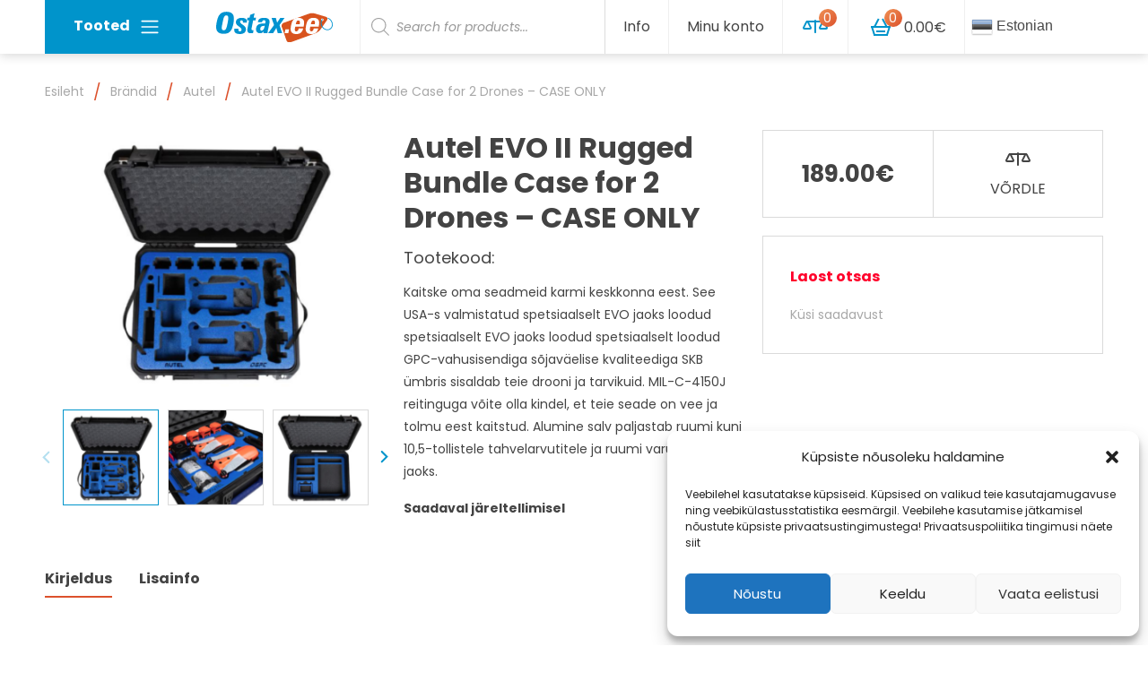

--- FILE ---
content_type: text/html; charset=utf-8
request_url: https://www.google.com/recaptcha/api2/aframe
body_size: 268
content:
<!DOCTYPE HTML><html><head><meta http-equiv="content-type" content="text/html; charset=UTF-8"></head><body><script nonce="UkJyu9dhpzmQr_C7zBYjGg">/** Anti-fraud and anti-abuse applications only. See google.com/recaptcha */ try{var clients={'sodar':'https://pagead2.googlesyndication.com/pagead/sodar?'};window.addEventListener("message",function(a){try{if(a.source===window.parent){var b=JSON.parse(a.data);var c=clients[b['id']];if(c){var d=document.createElement('img');d.src=c+b['params']+'&rc='+(localStorage.getItem("rc::a")?sessionStorage.getItem("rc::b"):"");window.document.body.appendChild(d);sessionStorage.setItem("rc::e",parseInt(sessionStorage.getItem("rc::e")||0)+1);localStorage.setItem("rc::h",'1768935305056');}}}catch(b){}});window.parent.postMessage("_grecaptcha_ready", "*");}catch(b){}</script></body></html>

--- FILE ---
content_type: text/css
request_url: https://ostax.ee/wp-content/themes/ostax/dist/styles/main-4893961d3e.css
body_size: 47540
content:
@charset "UTF-8";.slick-slider{-khtml-user-select:none;box-sizing:border-box;-webkit-touch-callout:none;-webkit-user-select:none;-ms-user-select:none;user-select:none;-ms-touch-action:pan-y;touch-action:pan-y;-webkit-tap-highlight-color:transparent}.slick-list,.slick-slider{position:relative;display:block}.slick-list{overflow:hidden;margin:0;padding:0}.slick-list:focus{outline:none}.slick-list.dragging{cursor:pointer;cursor:hand}.slick-slider .slick-list,.slick-slider .slick-track{-webkit-transform:translateZ(0);-o-transform:translateZ(0);transform:translateZ(0)}.slick-track{position:relative;left:0;top:0;display:block;margin-left:auto;margin-right:auto}.slick-track:after,.slick-track:before{content:"";display:table}.slick-track:after{clear:both}.slick-loading .slick-track{visibility:hidden}.slick-slide{float:left;height:100%;min-height:1px;display:none}[dir=rtl] .slick-slide{float:right}.slick-slide img{display:block}.slick-slide.slick-loading img{display:none}.slick-slide.dragging img{pointer-events:none}.slick-initialized .slick-slide{display:block}.slick-loading .slick-slide{visibility:hidden}.slick-vertical .slick-slide{display:block;height:auto;border:1px solid transparent}.slick-arrow.slick-hidden{display:none}

/*!
 * Bootstrap v4.0.0-beta (https://getbootstrap.com)
 * Copyright 2011-2017 The Bootstrap Authors
 * Copyright 2011-2017 Twitter, Inc.
 * Licensed under MIT (https://github.com/twbs/bootstrap/blob/master/LICENSE)
 */@media print{*,:after,:before{text-shadow:none!important;box-shadow:none!important}a,a:visited{text-decoration:underline}abbr[title]:after{content:" (" attr(title) ")"}pre{white-space:pre-wrap!important}blockquote,pre{border:1px solid #999;page-break-inside:avoid}thead{display:table-header-group}img,tr{page-break-inside:avoid}h2,h3,p{orphans:3;widows:3}h2,h3{page-break-after:avoid}.navbar{display:none}.badge{border:1px solid #000}.table{border-collapse:collapse!important}.table td,.table th{background-color:#fff!important}.table-bordered td,.table-bordered th{border:1px solid #ddd!important}}html{box-sizing:border-box;font-family:sans-serif;line-height:1.15;-webkit-text-size-adjust:100%;-ms-text-size-adjust:100%;-ms-overflow-style:scrollbar;-webkit-tap-highlight-color:rgba(0,0,0,0)}*,:after,:before{box-sizing:inherit}@-ms-viewport{width:device-width}article,aside,dialog,figcaption,figure,footer,header,hgroup,main,nav,section{display:block}body{margin:0;font-family:Poppins,sans-serif;font-size:1.125rem;font-weight:400;line-height:1.83;color:#434343;background-color:#fff}[tabindex="-1"]:focus{outline:none!important}hr{box-sizing:content-box;height:0;overflow:visible}h1,h2,h3,h4,h5,h6{margin-top:0;margin-bottom:.5rem}p{margin-top:0;margin-bottom:1rem}abbr[data-original-title],abbr[title]{text-decoration:underline;-webkit-text-decoration:underline dotted;text-decoration:underline dotted;cursor:help;border-bottom:0}address{font-style:normal;line-height:inherit}address,dl,ol,ul{margin-bottom:1rem}dl,ol,ul{margin-top:0}ol ol,ol ul,ul ol,ul ul{margin-bottom:0}dt{font-weight:700}dd{margin-bottom:.5rem;margin-left:0}blockquote{margin:0 0 1rem}dfn{font-style:italic}b,strong{font-weight:bolder}small{font-size:80%}sub,sup{position:relative;font-size:75%;line-height:0;vertical-align:baseline}sub{bottom:-.25em}sup{top:-.5em}a{color:#6c3ecc;text-decoration:none;background-color:transparent;-webkit-text-decoration-skip:objects}a:hover{color:#4b2896;text-decoration:underline}a:not([href]):not([tabindex]),a:not([href]):not([tabindex]):focus,a:not([href]):not([tabindex]):hover{color:inherit;text-decoration:none}a:not([href]):not([tabindex]):focus{outline:0}code,kbd,pre,samp{font-family:monospace,monospace;font-size:1em}pre{overflow:auto}figure{margin:0 0 1rem}img{vertical-align:middle;border-style:none}svg:not(:root){overflow:hidden}[role=button],a,area,button,input,label,select,summary,textarea{-ms-touch-action:manipulation;touch-action:manipulation}table{border-collapse:collapse}caption{padding-top:15px 15px;padding-bottom:15px 15px;color:#a8a8a8;caption-side:bottom}caption,th{text-align:left}label{display:inline-block;margin-bottom:.5rem}button:focus{outline:1px dotted;outline:5px auto -webkit-focus-ring-color}button,input,optgroup,select,textarea{margin:0;font-family:inherit;font-size:inherit;line-height:inherit}button,input{overflow:visible}button,select{text-transform:none}[type=reset],[type=submit],button,html [type=button]{-webkit-appearance:button}[type=button]::-moz-focus-inner,[type=reset]::-moz-focus-inner,[type=submit]::-moz-focus-inner,button::-moz-focus-inner{padding:0;border-style:none}input[type=checkbox],input[type=radio]{box-sizing:border-box;padding:0}input[type=date],input[type=datetime-local],input[type=month],input[type=time]{-webkit-appearance:listbox}textarea{overflow:auto;resize:vertical}fieldset{min-width:0;padding:0;margin:0;border:0}legend{display:block;width:100%;max-width:100%;padding:0;margin-bottom:.5rem;font-size:1.5rem;line-height:inherit;color:inherit;white-space:normal}progress{vertical-align:baseline}[type=number]::-webkit-inner-spin-button,[type=number]::-webkit-outer-spin-button{height:auto}[type=search]{outline-offset:-2px;-webkit-appearance:none}[type=search]::-webkit-search-cancel-button,[type=search]::-webkit-search-decoration{-webkit-appearance:none}::-webkit-file-upload-button{font:inherit;-webkit-appearance:button}output{display:inline-block}summary{display:list-item}template{display:none}[hidden]{display:none!important}.h1,.h2,.h3,.h4,.h5,.h6,h1,h2,h3,h4,h5,h6{margin-bottom:32px;font-family:inherit;font-weight:700;line-height:1.23;color:inherit}.h1,h1{font-size:42px}.h2,h2{font-size:32px}.h3,h3{font-size:26px}.h4,h4{font-size:22px}.h5,h5{font-size:18px}.h6,h6{font-size:16px}.lead{font-size:21px;font-weight:400}.display-1{font-size:72px;font-weight:700;line-height:.9}.display-2{font-size:52px}.display-2,.display-3{font-weight:300;line-height:.9}.display-3{font-size:4.5rem}.display-4{font-size:3.5rem;font-weight:300;line-height:.9}hr{margin-top:1rem;margin-bottom:1rem;border:0;border-top:1px solid rgba(0,0,0,.1)}.small,small{font-size:14px;font-weight:400}.mark,mark{padding:.2em;background-color:#fcf8e3}.alert ul,.comment-list,.content-info .widget_nav_menu .menu,.header-megamenu__column .sub-menu,.list-inline,.list-unstyled,.single-product .type-product--single .woocommerce-product-details__short-description ul,.single-product .type-product--single .woocommerce-product-gallery .flex-control-thumbs,.single-product .type-product--single .woocommerce-tabs .wc-tabs,.widget_categories ul,.widget_layered_nav .woocommerce-widget-layered-nav-list,.widget_layered_nav_filters .widget__inner-wrap ul,.woocommerce-info ul,.woocommerce-password-strength ul{padding-left:0;list-style:none}.list-inline-item,.single-product .type-product--single .woocommerce-tabs .wc-tabs li{display:inline-block}.list-inline-item:not(:last-child),.single-product .type-product--single .woocommerce-tabs .wc-tabs li:not(:last-child){margin-right:5px}.initialism{font-size:90%;text-transform:uppercase}.blockquote{margin-bottom:10px;font-size:21px}.blockquote-footer{display:block;font-size:80%;color:#434343}.blockquote-footer:before{content:"\2014 \00A0"}.banklink-maksekeskus-selection__logo,.cart-item__thumbnail,.img-fluid,.img-thumbnail,.single-blogpost .entry-content img,.single-product .type-product--single .woocommerce-product-gallery .flex-control-thumbs li img,.wp-caption>img{max-width:100%;height:auto}.img-thumbnail{padding:.25rem;background-color:#fff;border:1px solid #ddd;border-radius:0;-webkit-transition:all .2s ease-in-out;-o-transition:all .2s ease-in-out;transition:all .2s ease-in-out}.figure,.wp-caption{display:inline-block}.figure-img,.wp-caption>img{margin-bottom:5px;line-height:1}.figure-caption,.wp-caption-text{font-size:90%;color:#868e96}code,kbd,pre,samp{font-family:Menlo,Monaco,Consolas,Liberation Mono,Courier New,monospace}code{padding:.2rem .4rem;font-size:90%;color:#bd4147;background-color:#efefef;border-radius:0}a>code{padding:0;color:inherit;background-color:inherit}kbd{padding:.2rem .4rem;font-size:90%;color:#fff;background-color:#212529;border-radius:0}kbd kbd{padding:0;font-size:100%;font-weight:700}pre{display:block;margin-top:0;margin-bottom:1rem;font-size:90%;color:#212529}pre code{padding:0;font-size:inherit;color:inherit;background-color:transparent;border-radius:0}.pre-scrollable{max-height:340px;overflow-y:scroll}.container{margin-right:auto;margin-left:auto;padding-right:10px;padding-left:10px;width:100%}@media (min-width:600px){.container{max-width:560px}}@media (min-width:1040px){.container{max-width:992px}}@media (min-width:1260px){.container{max-width:1200px}}@media (min-width:1400px){.container{max-width:1340px}}.container-fluid{margin-right:auto;margin-left:auto;padding-right:10px;padding-left:10px;width:100%}.row,.wc-gateway-estonia-banklink__maksekeskus{display:-webkit-box;display:-ms-flexbox;display:flex;-ms-flex-wrap:wrap;flex-wrap:wrap;margin-right:-10px;margin-left:-10px}.no-gutters{margin-right:0;margin-left:0}.no-gutters>.col,.no-gutters>[class*=col-]{padding-right:0;padding-left:0}.banklink-maksekeskus-selection,.col,.col-1,.col-2,.col-3,.col-4,.col-5,.col-6,.col-7,.col-8,.col-9,.col-10,.col-11,.col-12,.col-auto,.col-lg,.col-lg-1,.col-lg-2,.col-lg-3,.col-lg-4,.col-lg-5,.col-lg-6,.col-lg-7,.col-lg-8,.col-lg-9,.col-lg-10,.col-lg-11,.col-lg-12,.col-lg-auto,.col-md,.col-md-1,.col-md-2,.col-md-3,.col-md-4,.col-md-5,.col-md-6,.col-md-7,.col-md-8,.col-md-9,.col-md-10,.col-md-11,.col-md-12,.col-md-auto,.col-sm,.col-sm-1,.col-sm-2,.col-sm-3,.col-sm-4,.col-sm-5,.col-sm-6,.col-sm-7,.col-sm-8,.col-sm-9,.col-sm-10,.col-sm-11,.col-sm-12,.col-sm-auto,.col-xl,.col-xl-1,.col-xl-2,.col-xl-3,.col-xl-4,.col-xl-5,.col-xl-6,.col-xl-7,.col-xl-8,.col-xl-9,.col-xl-10,.col-xl-11,.col-xl-12,.col-xl-auto,.content-info .widget_nav_menu,.single-product .type-product--single .woocommerce-tabs{position:relative;width:100%;min-height:1px;padding-right:10px;padding-left:10px}.col{-ms-flex-preferred-size:0;flex-basis:0;-webkit-box-flex:1;-ms-flex-positive:1;flex-grow:1;max-width:100%}.col-auto{-ms-flex:0 0 auto;flex:0 0 auto;width:auto;max-width:none}.col-1,.col-auto{-webkit-box-flex:0}.col-1{-ms-flex:0 0 8.3333333333%;flex:0 0 8.3333333333%;max-width:8.3333333333%}.col-2{-ms-flex:0 0 16.6666666667%;flex:0 0 16.6666666667%;max-width:16.6666666667%}.col-2,.col-3{-webkit-box-flex:0}.col-3{-ms-flex:0 0 25%;flex:0 0 25%;max-width:25%}.col-4{-ms-flex:0 0 33.3333333333%;flex:0 0 33.3333333333%;max-width:33.3333333333%}.col-4,.col-5{-webkit-box-flex:0}.col-5{-ms-flex:0 0 41.6666666667%;flex:0 0 41.6666666667%;max-width:41.6666666667%}.banklink-maksekeskus-selection,.col-6{-webkit-box-flex:0;-ms-flex:0 0 50%;flex:0 0 50%;max-width:50%}.col-7{-ms-flex:0 0 58.3333333333%;flex:0 0 58.3333333333%;max-width:58.3333333333%}.col-7,.col-8{-webkit-box-flex:0}.col-8{-ms-flex:0 0 66.6666666667%;flex:0 0 66.6666666667%;max-width:66.6666666667%}.col-9{-ms-flex:0 0 75%;flex:0 0 75%;max-width:75%}.col-9,.col-10{-webkit-box-flex:0}.col-10{-ms-flex:0 0 83.3333333333%;flex:0 0 83.3333333333%;max-width:83.3333333333%}.col-11{-webkit-box-flex:0;-ms-flex:0 0 91.6666666667%;flex:0 0 91.6666666667%;max-width:91.6666666667%}.col-12,.single-product .type-product--single .woocommerce-tabs{-webkit-box-flex:0;-ms-flex:0 0 100%;flex:0 0 100%;max-width:100%}.order-1{-webkit-box-ordinal-group:2;-ms-flex-order:1;order:1}.order-2{-webkit-box-ordinal-group:3;-ms-flex-order:2;order:2}.order-3{-webkit-box-ordinal-group:4;-ms-flex-order:3;order:3}.order-4{-webkit-box-ordinal-group:5;-ms-flex-order:4;order:4}.order-5{-webkit-box-ordinal-group:6;-ms-flex-order:5;order:5}.order-6{-webkit-box-ordinal-group:7;-ms-flex-order:6;order:6}.order-7{-webkit-box-ordinal-group:8;-ms-flex-order:7;order:7}.order-8{-webkit-box-ordinal-group:9;-ms-flex-order:8;order:8}.order-9{-webkit-box-ordinal-group:10;-ms-flex-order:9;order:9}.order-10{-webkit-box-ordinal-group:11;-ms-flex-order:10;order:10}.order-11{-webkit-box-ordinal-group:12;-ms-flex-order:11;order:11}.order-12{-webkit-box-ordinal-group:13;-ms-flex-order:12;order:12}@media (min-width:600px){.col-sm{-ms-flex-preferred-size:0;flex-basis:0;-webkit-box-flex:1;-ms-flex-positive:1;flex-grow:1;max-width:100%}.col-sm-auto{-webkit-box-flex:0;-ms-flex:0 0 auto;flex:0 0 auto;width:auto;max-width:none}.col-sm-1{-webkit-box-flex:0;-ms-flex:0 0 8.3333333333%;flex:0 0 8.3333333333%;max-width:8.3333333333%}.col-sm-2{-webkit-box-flex:0;-ms-flex:0 0 16.6666666667%;flex:0 0 16.6666666667%;max-width:16.6666666667%}.col-sm-3{-webkit-box-flex:0;-ms-flex:0 0 25%;flex:0 0 25%;max-width:25%}.col-sm-4{-webkit-box-flex:0;-ms-flex:0 0 33.3333333333%;flex:0 0 33.3333333333%;max-width:33.3333333333%}.col-sm-5{-webkit-box-flex:0;-ms-flex:0 0 41.6666666667%;flex:0 0 41.6666666667%;max-width:41.6666666667%}.col-sm-6{-webkit-box-flex:0;-ms-flex:0 0 50%;flex:0 0 50%;max-width:50%}.col-sm-7{-webkit-box-flex:0;-ms-flex:0 0 58.3333333333%;flex:0 0 58.3333333333%;max-width:58.3333333333%}.col-sm-8{-webkit-box-flex:0;-ms-flex:0 0 66.6666666667%;flex:0 0 66.6666666667%;max-width:66.6666666667%}.col-sm-9{-webkit-box-flex:0;-ms-flex:0 0 75%;flex:0 0 75%;max-width:75%}.col-sm-10{-webkit-box-flex:0;-ms-flex:0 0 83.3333333333%;flex:0 0 83.3333333333%;max-width:83.3333333333%}.col-sm-11{-webkit-box-flex:0;-ms-flex:0 0 91.6666666667%;flex:0 0 91.6666666667%;max-width:91.6666666667%}.col-sm-12{-webkit-box-flex:0;-ms-flex:0 0 100%;flex:0 0 100%;max-width:100%}.order-sm-1{-webkit-box-ordinal-group:2;-ms-flex-order:1;order:1}.order-sm-2{-webkit-box-ordinal-group:3;-ms-flex-order:2;order:2}.order-sm-3{-webkit-box-ordinal-group:4;-ms-flex-order:3;order:3}.order-sm-4{-webkit-box-ordinal-group:5;-ms-flex-order:4;order:4}.order-sm-5{-webkit-box-ordinal-group:6;-ms-flex-order:5;order:5}.order-sm-6{-webkit-box-ordinal-group:7;-ms-flex-order:6;order:6}.order-sm-7{-webkit-box-ordinal-group:8;-ms-flex-order:7;order:7}.order-sm-8{-webkit-box-ordinal-group:9;-ms-flex-order:8;order:8}.order-sm-9{-webkit-box-ordinal-group:10;-ms-flex-order:9;order:9}.order-sm-10{-webkit-box-ordinal-group:11;-ms-flex-order:10;order:10}.order-sm-11{-webkit-box-ordinal-group:12;-ms-flex-order:11;order:11}.order-sm-12{-webkit-box-ordinal-group:13;-ms-flex-order:12;order:12}}@media (min-width:1040px){.col-md{-ms-flex-preferred-size:0;flex-basis:0;-webkit-box-flex:1;-ms-flex-positive:1;flex-grow:1;max-width:100%}.col-md-auto{-webkit-box-flex:0;-ms-flex:0 0 auto;flex:0 0 auto;width:auto;max-width:none}.col-md-1{-webkit-box-flex:0;-ms-flex:0 0 8.3333333333%;flex:0 0 8.3333333333%;max-width:8.3333333333%}.col-md-2{-webkit-box-flex:0;-ms-flex:0 0 16.6666666667%;flex:0 0 16.6666666667%;max-width:16.6666666667%}.col-md-3{-webkit-box-flex:0;-ms-flex:0 0 25%;flex:0 0 25%;max-width:25%}.col-md-4{-webkit-box-flex:0;-ms-flex:0 0 33.3333333333%;flex:0 0 33.3333333333%;max-width:33.3333333333%}.col-md-5{-webkit-box-flex:0;-ms-flex:0 0 41.6666666667%;flex:0 0 41.6666666667%;max-width:41.6666666667%}.col-md-6{-webkit-box-flex:0;-ms-flex:0 0 50%;flex:0 0 50%;max-width:50%}.col-md-7{-webkit-box-flex:0;-ms-flex:0 0 58.3333333333%;flex:0 0 58.3333333333%;max-width:58.3333333333%}.col-md-8{-webkit-box-flex:0;-ms-flex:0 0 66.6666666667%;flex:0 0 66.6666666667%;max-width:66.6666666667%}.col-md-9,.content-info .widget_nav_menu{-webkit-box-flex:0;-ms-flex:0 0 75%;flex:0 0 75%;max-width:75%}.col-md-10{-webkit-box-flex:0;-ms-flex:0 0 83.3333333333%;flex:0 0 83.3333333333%;max-width:83.3333333333%}.col-md-11{-webkit-box-flex:0;-ms-flex:0 0 91.6666666667%;flex:0 0 91.6666666667%;max-width:91.6666666667%}.col-md-12{-webkit-box-flex:0;-ms-flex:0 0 100%;flex:0 0 100%;max-width:100%}.order-md-1{-webkit-box-ordinal-group:2;-ms-flex-order:1;order:1}.order-md-2{-webkit-box-ordinal-group:3;-ms-flex-order:2;order:2}.order-md-3{-webkit-box-ordinal-group:4;-ms-flex-order:3;order:3}.order-md-4{-webkit-box-ordinal-group:5;-ms-flex-order:4;order:4}.order-md-5{-webkit-box-ordinal-group:6;-ms-flex-order:5;order:5}.order-md-6{-webkit-box-ordinal-group:7;-ms-flex-order:6;order:6}.order-md-7{-webkit-box-ordinal-group:8;-ms-flex-order:7;order:7}.order-md-8{-webkit-box-ordinal-group:9;-ms-flex-order:8;order:8}.order-md-9{-webkit-box-ordinal-group:10;-ms-flex-order:9;order:9}.order-md-10{-webkit-box-ordinal-group:11;-ms-flex-order:10;order:10}.order-md-11{-webkit-box-ordinal-group:12;-ms-flex-order:11;order:11}.order-md-12{-webkit-box-ordinal-group:13;-ms-flex-order:12;order:12}}@media (min-width:1260px){.col-lg{-ms-flex-preferred-size:0;flex-basis:0;-webkit-box-flex:1;-ms-flex-positive:1;flex-grow:1;max-width:100%}.col-lg-auto{-webkit-box-flex:0;-ms-flex:0 0 auto;flex:0 0 auto;width:auto;max-width:none}.col-lg-1{-webkit-box-flex:0;-ms-flex:0 0 8.3333333333%;flex:0 0 8.3333333333%;max-width:8.3333333333%}.col-lg-2{-webkit-box-flex:0;-ms-flex:0 0 16.6666666667%;flex:0 0 16.6666666667%;max-width:16.6666666667%}.col-lg-3{-webkit-box-flex:0;-ms-flex:0 0 25%;flex:0 0 25%;max-width:25%}.col-lg-4{-webkit-box-flex:0;-ms-flex:0 0 33.3333333333%;flex:0 0 33.3333333333%;max-width:33.3333333333%}.col-lg-5{-webkit-box-flex:0;-ms-flex:0 0 41.6666666667%;flex:0 0 41.6666666667%;max-width:41.6666666667%}.col-lg-6{-webkit-box-flex:0;-ms-flex:0 0 50%;flex:0 0 50%;max-width:50%}.col-lg-7{-webkit-box-flex:0;-ms-flex:0 0 58.3333333333%;flex:0 0 58.3333333333%;max-width:58.3333333333%}.col-lg-8{-webkit-box-flex:0;-ms-flex:0 0 66.6666666667%;flex:0 0 66.6666666667%;max-width:66.6666666667%}.col-lg-9{-webkit-box-flex:0;-ms-flex:0 0 75%;flex:0 0 75%;max-width:75%}.col-lg-10{-webkit-box-flex:0;-ms-flex:0 0 83.3333333333%;flex:0 0 83.3333333333%;max-width:83.3333333333%}.col-lg-11{-webkit-box-flex:0;-ms-flex:0 0 91.6666666667%;flex:0 0 91.6666666667%;max-width:91.6666666667%}.col-lg-12{-webkit-box-flex:0;-ms-flex:0 0 100%;flex:0 0 100%;max-width:100%}.order-lg-1{-webkit-box-ordinal-group:2;-ms-flex-order:1;order:1}.order-lg-2{-webkit-box-ordinal-group:3;-ms-flex-order:2;order:2}.order-lg-3{-webkit-box-ordinal-group:4;-ms-flex-order:3;order:3}.order-lg-4{-webkit-box-ordinal-group:5;-ms-flex-order:4;order:4}.order-lg-5{-webkit-box-ordinal-group:6;-ms-flex-order:5;order:5}.order-lg-6{-webkit-box-ordinal-group:7;-ms-flex-order:6;order:6}.order-lg-7{-webkit-box-ordinal-group:8;-ms-flex-order:7;order:7}.order-lg-8{-webkit-box-ordinal-group:9;-ms-flex-order:8;order:8}.order-lg-9{-webkit-box-ordinal-group:10;-ms-flex-order:9;order:9}.order-lg-10{-webkit-box-ordinal-group:11;-ms-flex-order:10;order:10}.order-lg-11{-webkit-box-ordinal-group:12;-ms-flex-order:11;order:11}.order-lg-12{-webkit-box-ordinal-group:13;-ms-flex-order:12;order:12}}@media (min-width:1400px){.col-xl{-ms-flex-preferred-size:0;flex-basis:0;-webkit-box-flex:1;-ms-flex-positive:1;flex-grow:1;max-width:100%}.col-xl-auto{-webkit-box-flex:0;-ms-flex:0 0 auto;flex:0 0 auto;width:auto;max-width:none}.col-xl-1{-webkit-box-flex:0;-ms-flex:0 0 8.3333333333%;flex:0 0 8.3333333333%;max-width:8.3333333333%}.col-xl-2{-webkit-box-flex:0;-ms-flex:0 0 16.6666666667%;flex:0 0 16.6666666667%;max-width:16.6666666667%}.col-xl-3{-webkit-box-flex:0;-ms-flex:0 0 25%;flex:0 0 25%;max-width:25%}.col-xl-4{-webkit-box-flex:0;-ms-flex:0 0 33.3333333333%;flex:0 0 33.3333333333%;max-width:33.3333333333%}.col-xl-5{-webkit-box-flex:0;-ms-flex:0 0 41.6666666667%;flex:0 0 41.6666666667%;max-width:41.6666666667%}.col-xl-6{-webkit-box-flex:0;-ms-flex:0 0 50%;flex:0 0 50%;max-width:50%}.col-xl-7{-webkit-box-flex:0;-ms-flex:0 0 58.3333333333%;flex:0 0 58.3333333333%;max-width:58.3333333333%}.col-xl-8{-webkit-box-flex:0;-ms-flex:0 0 66.6666666667%;flex:0 0 66.6666666667%;max-width:66.6666666667%}.col-xl-9{-webkit-box-flex:0;-ms-flex:0 0 75%;flex:0 0 75%;max-width:75%}.col-xl-10{-webkit-box-flex:0;-ms-flex:0 0 83.3333333333%;flex:0 0 83.3333333333%;max-width:83.3333333333%}.col-xl-11{-webkit-box-flex:0;-ms-flex:0 0 91.6666666667%;flex:0 0 91.6666666667%;max-width:91.6666666667%}.col-xl-12{-webkit-box-flex:0;-ms-flex:0 0 100%;flex:0 0 100%;max-width:100%}.order-xl-1{-webkit-box-ordinal-group:2;-ms-flex-order:1;order:1}.order-xl-2{-webkit-box-ordinal-group:3;-ms-flex-order:2;order:2}.order-xl-3{-webkit-box-ordinal-group:4;-ms-flex-order:3;order:3}.order-xl-4{-webkit-box-ordinal-group:5;-ms-flex-order:4;order:4}.order-xl-5{-webkit-box-ordinal-group:6;-ms-flex-order:5;order:5}.order-xl-6{-webkit-box-ordinal-group:7;-ms-flex-order:6;order:6}.order-xl-7{-webkit-box-ordinal-group:8;-ms-flex-order:7;order:7}.order-xl-8{-webkit-box-ordinal-group:9;-ms-flex-order:8;order:8}.order-xl-9{-webkit-box-ordinal-group:10;-ms-flex-order:9;order:9}.order-xl-10{-webkit-box-ordinal-group:11;-ms-flex-order:10;order:10}.order-xl-11{-webkit-box-ordinal-group:12;-ms-flex-order:11;order:11}.order-xl-12{-webkit-box-ordinal-group:13;-ms-flex-order:12;order:12}}.table{width:100%;max-width:100%;margin-bottom:10px;background-color:#fff}.table td,.table th{padding:15px;vertical-align:top;border-top:0 solid #dadada}.table thead th{vertical-align:bottom;border-bottom:0 solid #dadada}.table tbody+tbody{border-top:0 solid #dadada}.table .table{background-color:#fff}.table-sm td,.table-sm th{padding:.3rem}.table-bordered,.table-bordered td,.table-bordered th{border:0 solid #dadada}.table-bordered thead td,.table-bordered thead th{border-bottom-width:0}.table-striped tbody tr:nth-of-type(odd){background-color:#efefef}.table-hover tbody tr:hover{background-color:rgba(0,0,0,.075)}.table-primary,.table-primary>td,.table-primary>th{background-color:#f5cec4}.table-hover .table-primary:hover,.table-hover .table-primary:hover>td,.table-hover .table-primary:hover>th{background-color:#f1bcae}.table-default,.table-default>td,.table-default>th{background-color:#b8e1f0}.table-hover .table-default:hover,.table-hover .table-default:hover>td,.table-hover .table-default:hover>th{background-color:#a3d8ec}.table-success,.table-success>td,.table-success>th{background-color:#d4f4d3}.table-hover .table-success:hover,.table-hover .table-success:hover>td,.table-hover .table-success:hover>th{background-color:#c0efbf}.table-info,.table-info>td,.table-info>th{background-color:#fffaf8}.table-hover .table-info:hover,.table-hover .table-info:hover>td,.table-hover .table-info:hover>th{background-color:#ffe8df}.table-warning,.table-warning>td,.table-warning>th{background-color:#fdf5d1}.table-hover .table-warning:hover,.table-hover .table-warning:hover>td,.table-hover .table-warning:hover>th{background-color:#fcf0b9}.table-danger,.table-danger>td,.table-danger>th{background-color:#ffb8c4}.table-hover .table-danger:hover,.table-hover .table-danger:hover>td,.table-hover .table-danger:hover>th{background-color:#ff9faf}.table-light,.table-light>td,.table-light>th{background-color:#f8f8f8}.table-hover .table-light:hover,.table-hover .table-light:hover>td,.table-hover .table-light:hover>th{background-color:#ebebeb}.table-dark,.table-dark>td,.table-dark>th{background-color:#cacaca}.table-hover .table-dark:hover,.table-hover .table-dark:hover>td,.table-hover .table-dark:hover>th{background-color:#bdbdbd}.table-active,.table-active>td,.table-active>th,.table-hover .table-active:hover,.table-hover .table-active:hover>td,.table-hover .table-active:hover>th{background-color:rgba(0,0,0,.075)}.thead-inverse th{color:#fff;background-color:#000}.thead-default th{color:#fff;background-color:#bababa}.table-inverse{color:#fff;background-color:#000}.table-inverse td,.table-inverse th,.table-inverse thead th{border-color:#32383e}.table-inverse.table-bordered{border:0}.table-inverse.table-striped tbody tr:nth-of-type(odd){background-color:hsla(0,0%,100%,.05)}.table-inverse.table-hover tbody tr:hover{background-color:hsla(0,0%,100%,.075)}@media (max-width:1259px){.table-responsive{display:block;width:100%;overflow-x:auto;-ms-overflow-style:-ms-autohiding-scrollbar}.table-responsive.table-bordered{border:0}}.comment-form input[type=email],.comment-form input[type=text],.comment-form input[type=url],.comment-form textarea,.form-control,.search-form .search-field,.woocommerce-Reviews input[type=email],.woocommerce-Reviews input[type=text]{display:block;width:100%;padding:13px 38px;font-size:1.125rem;line-height:1.25;color:#434343;background-color:#fff;background-image:none;background-clip:padding-box;border:2px solid #eee;border-radius:0;-webkit-transition:border-color .15s ease-in-out,-webkit-box-shadow .15s ease-in-out;-o-transition:border-color ease-in-out .15s,box-shadow ease-in-out .15s;transition:border-color .15s ease-in-out,box-shadow .15s ease-in-out}.comment-form input[type=email]::-ms-expand,.comment-form input[type=text]::-ms-expand,.comment-form input[type=url]::-ms-expand,.comment-form textarea::-ms-expand,.form-control::-ms-expand,.search-form .search-field::-ms-expand,.woocommerce-Reviews input[type=email]::-ms-expand,.woocommerce-Reviews input[type=text]::-ms-expand{background-color:transparent;border:0}.comment-form input:focus[type=email],.comment-form input:focus[type=text],.comment-form input:focus[type=url],.comment-form textarea:focus,.form-control:focus,.search-form .search-field:focus,.woocommerce-Reviews input:focus[type=email],.woocommerce-Reviews input:focus[type=text]{color:#434343;background-color:#fff;border-color:#a8a8a8;outline:none}.comment-form input[type=email]::-webkit-input-placeholder,.comment-form input[type=text]::-webkit-input-placeholder,.comment-form input[type=url]::-webkit-input-placeholder,.comment-form textarea::-webkit-input-placeholder,.form-control::-webkit-input-placeholder,.search-form .search-field::-webkit-input-placeholder,.woocommerce-Reviews input[type=email]::-webkit-input-placeholder,.woocommerce-Reviews input[type=text]::-webkit-input-placeholder{color:#a8a8a8;opacity:1}.comment-form input[type=email]::-moz-placeholder,.comment-form input[type=text]::-moz-placeholder,.comment-form input[type=url]::-moz-placeholder,.comment-form textarea::-moz-placeholder,.form-control::-moz-placeholder,.search-form .search-field::-moz-placeholder,.woocommerce-Reviews input[type=email]::-moz-placeholder,.woocommerce-Reviews input[type=text]::-moz-placeholder{color:#a8a8a8;opacity:1}.comment-form input[type=email]:-ms-input-placeholder,.comment-form input[type=email]::-ms-input-placeholder,.comment-form input[type=text]:-ms-input-placeholder,.comment-form input[type=text]::-ms-input-placeholder,.comment-form input[type=url]:-ms-input-placeholder,.comment-form input[type=url]::-ms-input-placeholder,.comment-form textarea:-ms-input-placeholder,.comment-form textarea::-ms-input-placeholder,.form-control:-ms-input-placeholder,.form-control::-ms-input-placeholder,.search-form .search-field:-ms-input-placeholder,.search-form .search-field::-ms-input-placeholder,.woocommerce-Reviews input[type=email]:-ms-input-placeholder,.woocommerce-Reviews input[type=email]::-ms-input-placeholder,.woocommerce-Reviews input[type=text]:-ms-input-placeholder,.woocommerce-Reviews input[type=text]::-ms-input-placeholder{color:#a8a8a8;opacity:1}.comment-form input[type=email]::placeholder,.comment-form input[type=text]::placeholder,.comment-form input[type=url]::placeholder,.comment-form textarea::placeholder,.form-control::placeholder,.search-form .search-field::placeholder,.woocommerce-Reviews input[type=email]::placeholder,.woocommerce-Reviews input[type=text]::placeholder{color:#a8a8a8;opacity:1}.comment-form input:disabled[type=email],.comment-form input:disabled[type=text],.comment-form input:disabled[type=url],.comment-form input[readonly][type=email],.comment-form input[readonly][type=text],.comment-form input[readonly][type=url],.comment-form textarea:disabled,.comment-form textarea[readonly],.form-control:disabled,.form-control[readonly],.search-form .search-field:disabled,.search-form .search-field[readonly],.woocommerce-Reviews input:disabled[type=email],.woocommerce-Reviews input:disabled[type=text],.woocommerce-Reviews input[readonly][type=email],.woocommerce-Reviews input[readonly][type=text]{background-color:#e7e7e7;opacity:1}.search-form select.search-field:not([size]):not([multiple]),select.form-control:not([size]):not([multiple]){height:56px}.search-form select.search-field:focus::-ms-value,select.form-control:focus::-ms-value{color:#434343;background-color:#fff}.form-control-file,.form-control-range{display:block}.col-form-label{padding-top:9px;padding-bottom:9px;margin-bottom:0}.col-form-label-lg{padding-top:calc(.5rem - 2px * 2);padding-bottom:calc(.5rem - 2px * 2);font-size:1.3125rem}.col-form-label-sm{padding-top:calc(.25rem - 2px * 2);padding-bottom:calc(.25rem - 2px * 2);font-size:1rem}.col-form-legend{font-size:1.125rem}.col-form-legend,.form-control-plaintext{padding-top:13px;padding-bottom:13px;margin-bottom:0}.form-control-plaintext{line-height:1.25;border:solid transparent;border-width:2px 0}.comment-form .input-group-lg>.input-group-btn>input.form-control-plaintext[type=submit],.comment-form .input-group-lg>input.form-control-plaintext[type=email],.comment-form .input-group-lg>input.form-control-plaintext[type=text],.comment-form .input-group-lg>input.form-control-plaintext[type=url],.comment-form .input-group-lg>textarea.form-control-plaintext,.comment-form .input-group-sm>.input-group-btn>input.form-control-plaintext[type=submit],.comment-form .input-group-sm>input.form-control-plaintext[type=email],.comment-form .input-group-sm>input.form-control-plaintext[type=text],.comment-form .input-group-sm>input.form-control-plaintext[type=url],.comment-form .input-group-sm>textarea.form-control-plaintext,.form-control-plaintext.form-control-lg,.form-control-plaintext.form-control-sm,.input-group-lg>.form-control-plaintext.form-control,.input-group-lg>.form-control-plaintext.input-group-addon,.input-group-lg>.input-group-btn>.form-control-plaintext.btn,.input-group-sm>.form-control-plaintext.form-control,.input-group-sm>.form-control-plaintext.input-group-addon,.input-group-sm>.input-group-btn>.form-control-plaintext.btn,.search-form .input-group-lg>.form-control-plaintext.search-field,.search-form .input-group-lg>.input-group-btn>.form-control-plaintext.search-submit,.search-form .input-group-sm>.form-control-plaintext.search-field,.search-form .input-group-sm>.input-group-btn>.form-control-plaintext.search-submit,.woocommerce-Reviews .input-group-lg>input.form-control-plaintext[type=email],.woocommerce-Reviews .input-group-lg>input.form-control-plaintext[type=text],.woocommerce-Reviews .input-group-sm>input.form-control-plaintext[type=email],.woocommerce-Reviews .input-group-sm>input.form-control-plaintext[type=text]{padding-right:0;padding-left:0}.comment-form .input-group-sm>.input-group-btn>input[type=submit],.comment-form .input-group-sm>input[type=email],.comment-form .input-group-sm>input[type=text],.comment-form .input-group-sm>input[type=url],.comment-form .input-group-sm>textarea,.form-control-sm,.input-group-sm>.form-control,.input-group-sm>.input-group-addon,.input-group-sm>.input-group-btn>.btn,.search-form .input-group-sm>.input-group-btn>.search-submit,.search-form .input-group-sm>.search-field,.woocommerce-Reviews .input-group-sm>input[type=email],.woocommerce-Reviews .input-group-sm>input[type=text]{padding:.25rem .5rem;font-size:1rem;line-height:1.5;border-radius:0}.input-group-sm>.input-group-btn>select.btn:not([size]):not([multiple]),.input-group-sm>select.form-control:not([size]):not([multiple]),.input-group-sm>select.input-group-addon:not([size]):not([multiple]),.search-form .input-group-sm>.input-group-btn>select.search-submit:not([size]):not([multiple]),.search-form .input-group-sm>select.search-field:not([size]):not([multiple]),select.form-control-sm:not([size]):not([multiple]){height:calc(2rem + 4px)}.comment-form .input-group-lg>.input-group-btn>input[type=submit],.comment-form .input-group-lg>input[type=email],.comment-form .input-group-lg>input[type=text],.comment-form .input-group-lg>input[type=url],.comment-form .input-group-lg>textarea,.form-control-lg,.input-group-lg>.form-control,.input-group-lg>.input-group-addon,.input-group-lg>.input-group-btn>.btn,.search-form .input-group-lg>.input-group-btn>.search-submit,.search-form .input-group-lg>.search-field,.woocommerce-Reviews .input-group-lg>input[type=email],.woocommerce-Reviews .input-group-lg>input[type=text]{padding:.5rem 1rem;font-size:1.3125rem;line-height:1.5;border-radius:0}.input-group-lg>.input-group-btn>select.btn:not([size]):not([multiple]),.input-group-lg>select.form-control:not([size]):not([multiple]),.input-group-lg>select.input-group-addon:not([size]):not([multiple]),.search-form .input-group-lg>.input-group-btn>select.search-submit:not([size]):not([multiple]),.search-form .input-group-lg>select.search-field:not([size]):not([multiple]),select.form-control-lg:not([size]):not([multiple]){height:calc(2.5rem + 4px)}.comment-form p,.form-group,.search-form label{margin-bottom:1rem}.form-text{display:block;margin-top:.25rem}.form-row{display:-webkit-box;display:-ms-flexbox;display:flex;-ms-flex-wrap:wrap;flex-wrap:wrap;margin-right:-5px;margin-left:-5px}.form-row>.col,.form-row>[class*=col-]{padding-right:5px;padding-left:5px}.form-check{position:relative;display:block;margin-bottom:.5rem}.form-check.disabled .form-check-label{color:#a8a8a8}.form-check-label{padding-left:1.25rem;margin-bottom:0}.form-check-input{position:absolute;margin-top:.25rem;margin-left:-1.25rem}.form-check-input:only-child{position:static}.form-check-inline{display:inline-block}.form-check-inline .form-check-label{vertical-align:middle}.form-check-inline+.form-check-inline{margin-left:.75rem}.invalid-feedback{display:none;margin-top:.25rem;font-size:.875rem;color:#ff002b}.invalid-tooltip{position:absolute;top:100%;z-index:5;display:none;width:250px;padding:.5rem;margin-top:.1rem;font-size:.875rem;line-height:1;color:#fff;background-color:rgba(255,0,43,.8);border-radius:.2rem}.comment-form .was-validated input:valid[type=email],.comment-form .was-validated input:valid[type=text],.comment-form .was-validated input:valid[type=url],.comment-form .was-validated textarea:valid,.comment-form input.is-valid[type=email],.comment-form input.is-valid[type=text],.comment-form input.is-valid[type=url],.comment-form textarea.is-valid,.custom-select.is-valid,.form-control.is-valid,.search-form .is-valid.search-field,.search-form .was-validated .search-field:valid,.was-validated .comment-form input:valid[type=email],.was-validated .comment-form input:valid[type=text],.was-validated .comment-form input:valid[type=url],.was-validated .comment-form textarea:valid,.was-validated .custom-select:valid,.was-validated .form-control:valid,.was-validated .search-form .search-field:valid,.was-validated .woocommerce-Reviews input:valid[type=email],.was-validated .woocommerce-Reviews input:valid[type=text],.woocommerce-Reviews .was-validated input:valid[type=email],.woocommerce-Reviews .was-validated input:valid[type=text],.woocommerce-Reviews input.is-valid[type=email],.woocommerce-Reviews input.is-valid[type=text]{border-color:#64d762}.comment-form .was-validated input:valid:focus[type=email],.comment-form .was-validated input:valid:focus[type=text],.comment-form .was-validated input:valid:focus[type=url],.comment-form .was-validated textarea:valid:focus,.comment-form input.is-valid:focus[type=email],.comment-form input.is-valid:focus[type=text],.comment-form input.is-valid:focus[type=url],.comment-form textarea.is-valid:focus,.custom-select.is-valid:focus,.form-control.is-valid:focus,.search-form .is-valid.search-field:focus,.search-form .was-validated .search-field:valid:focus,.was-validated .comment-form input:valid:focus[type=email],.was-validated .comment-form input:valid:focus[type=text],.was-validated .comment-form input:valid:focus[type=url],.was-validated .comment-form textarea:valid:focus,.was-validated .custom-select:valid:focus,.was-validated .form-control:valid:focus,.was-validated .search-form .search-field:valid:focus,.was-validated .woocommerce-Reviews input:valid:focus[type=email],.was-validated .woocommerce-Reviews input:valid:focus[type=text],.woocommerce-Reviews .was-validated input:valid:focus[type=email],.woocommerce-Reviews .was-validated input:valid:focus[type=text],.woocommerce-Reviews input.is-valid:focus[type=email],.woocommerce-Reviews input.is-valid:focus[type=text]{box-shadow:0 0 0 .2rem rgba(100,215,98,.25)}.comment-form .was-validated input:valid[type=email]~.invalid-feedback,.comment-form .was-validated input:valid[type=email]~.invalid-tooltip,.comment-form .was-validated input:valid[type=text]~.invalid-feedback,.comment-form .was-validated input:valid[type=text]~.invalid-tooltip,.comment-form .was-validated input:valid[type=url]~.invalid-feedback,.comment-form .was-validated input:valid[type=url]~.invalid-tooltip,.comment-form .was-validated textarea:valid~.invalid-feedback,.comment-form .was-validated textarea:valid~.invalid-tooltip,.comment-form input.is-valid[type=email]~.invalid-feedback,.comment-form input.is-valid[type=email]~.invalid-tooltip,.comment-form input.is-valid[type=text]~.invalid-feedback,.comment-form input.is-valid[type=text]~.invalid-tooltip,.comment-form input.is-valid[type=url]~.invalid-feedback,.comment-form input.is-valid[type=url]~.invalid-tooltip,.comment-form textarea.is-valid~.invalid-feedback,.comment-form textarea.is-valid~.invalid-tooltip,.custom-select.is-valid~.invalid-feedback,.custom-select.is-valid~.invalid-tooltip,.form-control.is-valid~.invalid-feedback,.form-control.is-valid~.invalid-tooltip,.search-form .is-valid.search-field~.invalid-feedback,.search-form .is-valid.search-field~.invalid-tooltip,.search-form .was-validated .search-field:valid~.invalid-feedback,.search-form .was-validated .search-field:valid~.invalid-tooltip,.was-validated .comment-form input:valid[type=email]~.invalid-feedback,.was-validated .comment-form input:valid[type=email]~.invalid-tooltip,.was-validated .comment-form input:valid[type=text]~.invalid-feedback,.was-validated .comment-form input:valid[type=text]~.invalid-tooltip,.was-validated .comment-form input:valid[type=url]~.invalid-feedback,.was-validated .comment-form input:valid[type=url]~.invalid-tooltip,.was-validated .comment-form textarea:valid~.invalid-feedback,.was-validated .comment-form textarea:valid~.invalid-tooltip,.was-validated .custom-select:valid~.invalid-feedback,.was-validated .custom-select:valid~.invalid-tooltip,.was-validated .form-control:valid~.invalid-feedback,.was-validated .form-control:valid~.invalid-tooltip,.was-validated .search-form .search-field:valid~.invalid-feedback,.was-validated .search-form .search-field:valid~.invalid-tooltip,.was-validated .woocommerce-Reviews input:valid[type=email]~.invalid-feedback,.was-validated .woocommerce-Reviews input:valid[type=email]~.invalid-tooltip,.was-validated .woocommerce-Reviews input:valid[type=text]~.invalid-feedback,.was-validated .woocommerce-Reviews input:valid[type=text]~.invalid-tooltip,.woocommerce-Reviews .was-validated input:valid[type=email]~.invalid-feedback,.woocommerce-Reviews .was-validated input:valid[type=email]~.invalid-tooltip,.woocommerce-Reviews .was-validated input:valid[type=text]~.invalid-feedback,.woocommerce-Reviews .was-validated input:valid[type=text]~.invalid-tooltip,.woocommerce-Reviews input.is-valid[type=email]~.invalid-feedback,.woocommerce-Reviews input.is-valid[type=email]~.invalid-tooltip,.woocommerce-Reviews input.is-valid[type=text]~.invalid-feedback,.woocommerce-Reviews input.is-valid[type=text]~.invalid-tooltip{display:block}.form-check-input.is-valid+.form-check-label,.was-validated .form-check-input:valid+.form-check-label{color:#64d762}.custom-control-input.is-valid~.custom-control-indicator,.was-validated .custom-control-input:valid~.custom-control-indicator{background-color:rgba(100,215,98,.25)}.custom-control-input.is-valid~.custom-control-description,.was-validated .custom-control-input:valid~.custom-control-description{color:#64d762}.custom-file-input.is-valid~.custom-file-control,.was-validated .custom-file-input:valid~.custom-file-control{border-color:#64d762}.custom-file-input.is-valid~.custom-file-control:before,.was-validated .custom-file-input:valid~.custom-file-control:before{border-color:inherit}.custom-file-input.is-valid:focus,.was-validated .custom-file-input:valid:focus{box-shadow:0 0 0 .2rem rgba(100,215,98,.25)}.comment-form .nf-form-content .form-group.nf-error input.custom-select[type=email],.comment-form .nf-form-content .form-group.nf-error input.custom-select[type=text],.comment-form .nf-form-content .form-group.nf-error input.custom-select[type=url],.comment-form .nf-form-content .form-group.nf-error input.form-control[type=email],.comment-form .nf-form-content .form-group.nf-error input.form-control[type=text],.comment-form .nf-form-content .form-group.nf-error input.form-control[type=url],.comment-form .nf-form-content .form-group.nf-error input[type=email],.comment-form .nf-form-content .form-group.nf-error input[type=text],.comment-form .nf-form-content .form-group.nf-error input[type=url],.comment-form .nf-form-content .form-group.nf-error textarea,.comment-form .nf-form-content .form-group.nf-error textarea.custom-select,.comment-form .nf-form-content .form-group.nf-error textarea.form-control,.comment-form .nf-form-content .search-form label.nf-error input.custom-select[type=email],.comment-form .nf-form-content .search-form label.nf-error input.custom-select[type=text],.comment-form .nf-form-content .search-form label.nf-error input.custom-select[type=url],.comment-form .nf-form-content .search-form label.nf-error input.form-control[type=email],.comment-form .nf-form-content .search-form label.nf-error input.form-control[type=text],.comment-form .nf-form-content .search-form label.nf-error input.form-control[type=url],.comment-form .nf-form-content .search-form label.nf-error input[type=email],.comment-form .nf-form-content .search-form label.nf-error input[type=text],.comment-form .nf-form-content .search-form label.nf-error input[type=url],.comment-form .nf-form-content .search-form label.nf-error textarea,.comment-form .nf-form-content .search-form label.nf-error textarea.custom-select,.comment-form .nf-form-content .search-form label.nf-error textarea.form-control,.comment-form .nf-form-content p.nf-error .custom-select.form-control,.comment-form .nf-form-content p.nf-error .form-control,.comment-form .nf-form-content p.nf-error .search-form .custom-select.search-field,.comment-form .nf-form-content p.nf-error .search-form .search-field,.comment-form .nf-form-content p.nf-error .search-form .search-field.form-control,.comment-form .nf-form-content p.nf-error .woocommerce-Reviews input.form-control[type=email],.comment-form .nf-form-content p.nf-error .woocommerce-Reviews input.form-control[type=text],.comment-form .nf-form-content p.nf-error input.custom-select[type=email],.comment-form .nf-form-content p.nf-error input.custom-select[type=text],.comment-form .nf-form-content p.nf-error input.custom-select[type=url],.comment-form .nf-form-content p.nf-error input.form-control[type=email],.comment-form .nf-form-content p.nf-error input.form-control[type=text],.comment-form .nf-form-content p.nf-error input.form-control[type=url],.comment-form .nf-form-content p.nf-error input[type=email],.comment-form .nf-form-content p.nf-error input[type=text],.comment-form .nf-form-content p.nf-error input[type=url],.comment-form .nf-form-content p.nf-error textarea,.comment-form .nf-form-content p.nf-error textarea.custom-select,.comment-form .nf-form-content p.nf-error textarea.form-control,.comment-form .search-form .nf-form-content label.nf-error input.custom-select[type=email],.comment-form .search-form .nf-form-content label.nf-error input.custom-select[type=text],.comment-form .search-form .nf-form-content label.nf-error input.custom-select[type=url],.comment-form .search-form .nf-form-content label.nf-error input.form-control[type=email],.comment-form .search-form .nf-form-content label.nf-error input.form-control[type=text],.comment-form .search-form .nf-form-content label.nf-error input.form-control[type=url],.comment-form .search-form .nf-form-content label.nf-error input[type=email],.comment-form .search-form .nf-form-content label.nf-error input[type=text],.comment-form .search-form .nf-form-content label.nf-error input[type=url],.comment-form .search-form .nf-form-content label.nf-error textarea,.comment-form .search-form .nf-form-content label.nf-error textarea.custom-select,.comment-form .search-form .nf-form-content label.nf-error textarea.form-control,.comment-form .was-validated input:invalid[type=email],.comment-form .was-validated input:invalid[type=text],.comment-form .was-validated input:invalid[type=url],.comment-form .was-validated textarea:invalid,.comment-form input.is-invalid[type=email],.comment-form input.is-invalid[type=text],.comment-form input.is-invalid[type=url],.comment-form textarea.is-invalid,.custom-select.is-invalid,.form-control.is-invalid,.nf-form-content .comment-form p.nf-error .custom-select.form-control,.nf-form-content .comment-form p.nf-error .form-control,.nf-form-content .comment-form p.nf-error .search-form .custom-select.search-field,.nf-form-content .comment-form p.nf-error .search-form .search-field,.nf-form-content .comment-form p.nf-error .search-form .search-field.form-control,.nf-form-content .comment-form p.nf-error .woocommerce-Reviews input.form-control[type=email],.nf-form-content .comment-form p.nf-error .woocommerce-Reviews input.form-control[type=text],.nf-form-content .comment-form p.nf-error input.custom-select[type=email],.nf-form-content .comment-form p.nf-error input.custom-select[type=text],.nf-form-content .comment-form p.nf-error input.custom-select[type=url],.nf-form-content .comment-form p.nf-error input.form-control[type=email],.nf-form-content .comment-form p.nf-error input.form-control[type=text],.nf-form-content .comment-form p.nf-error input.form-control[type=url],.nf-form-content .comment-form p.nf-error input[type=email],.nf-form-content .comment-form p.nf-error input[type=text],.nf-form-content .comment-form p.nf-error input[type=url],.nf-form-content .comment-form p.nf-error textarea,.nf-form-content .comment-form p.nf-error textarea.custom-select,.nf-form-content .comment-form p.nf-error textarea.form-control,.nf-form-content .form-group.nf-error .comment-form input.custom-select[type=email],.nf-form-content .form-group.nf-error .comment-form input.custom-select[type=text],.nf-form-content .form-group.nf-error .comment-form input.custom-select[type=url],.nf-form-content .form-group.nf-error .comment-form input.form-control[type=email],.nf-form-content .form-group.nf-error .comment-form input.form-control[type=text],.nf-form-content .form-group.nf-error .comment-form input.form-control[type=url],.nf-form-content .form-group.nf-error .comment-form input[type=email],.nf-form-content .form-group.nf-error .comment-form input[type=text],.nf-form-content .form-group.nf-error .comment-form input[type=url],.nf-form-content .form-group.nf-error .comment-form textarea,.nf-form-content .form-group.nf-error .comment-form textarea.custom-select,.nf-form-content .form-group.nf-error .comment-form textarea.form-control,.nf-form-content .form-group.nf-error .custom-select.form-control,.nf-form-content .form-group.nf-error .form-control,.nf-form-content .form-group.nf-error .search-form .custom-select.search-field,.nf-form-content .form-group.nf-error .search-form .search-field,.nf-form-content .form-group.nf-error .search-form .search-field.form-control,.nf-form-content .form-group.nf-error .woocommerce-Reviews input.custom-select[type=email],.nf-form-content .form-group.nf-error .woocommerce-Reviews input.custom-select[type=text],.nf-form-content .form-group.nf-error .woocommerce-Reviews input.form-control[type=email],.nf-form-content .form-group.nf-error .woocommerce-Reviews input.form-control[type=text],.nf-form-content .form-group.nf-error .woocommerce-Reviews input[type=email],.nf-form-content .form-group.nf-error .woocommerce-Reviews input[type=text],.nf-form-content .search-form label.nf-error .comment-form input.custom-select[type=email],.nf-form-content .search-form label.nf-error .comment-form input.custom-select[type=text],.nf-form-content .search-form label.nf-error .comment-form input.custom-select[type=url],.nf-form-content .search-form label.nf-error .comment-form input.form-control[type=email],.nf-form-content .search-form label.nf-error .comment-form input.form-control[type=text],.nf-form-content .search-form label.nf-error .comment-form input.form-control[type=url],.nf-form-content .search-form label.nf-error .comment-form input[type=email],.nf-form-content .search-form label.nf-error .comment-form input[type=text],.nf-form-content .search-form label.nf-error .comment-form input[type=url],.nf-form-content .search-form label.nf-error .comment-form textarea,.nf-form-content .search-form label.nf-error .comment-form textarea.custom-select,.nf-form-content .search-form label.nf-error .comment-form textarea.form-control,.nf-form-content .search-form label.nf-error .custom-select.form-control,.nf-form-content .search-form label.nf-error .custom-select.search-field,.nf-form-content .search-form label.nf-error .form-control,.nf-form-content .search-form label.nf-error .search-field,.nf-form-content .search-form label.nf-error .search-field.form-control,.nf-form-content .search-form label.nf-error .woocommerce-Reviews input.custom-select[type=email],.nf-form-content .search-form label.nf-error .woocommerce-Reviews input.custom-select[type=text],.nf-form-content .search-form label.nf-error .woocommerce-Reviews input.form-control[type=email],.nf-form-content .search-form label.nf-error .woocommerce-Reviews input.form-control[type=text],.nf-form-content .search-form label.nf-error .woocommerce-Reviews input[type=email],.nf-form-content .search-form label.nf-error .woocommerce-Reviews input[type=text],.search-form .comment-form .nf-form-content p.nf-error .custom-select.search-field,.search-form .comment-form .nf-form-content p.nf-error .search-field,.search-form .comment-form .nf-form-content p.nf-error .search-field.form-control,.search-form .is-invalid.search-field,.search-form .nf-form-content .comment-form p.nf-error .custom-select.search-field,.search-form .nf-form-content .comment-form p.nf-error .search-field,.search-form .nf-form-content .comment-form p.nf-error .search-field.form-control,.search-form .nf-form-content .form-group.nf-error .custom-select.search-field,.search-form .nf-form-content .form-group.nf-error .search-field,.search-form .nf-form-content .form-group.nf-error .search-field.form-control,.search-form .nf-form-content label.nf-error .comment-form input.custom-select[type=email],.search-form .nf-form-content label.nf-error .comment-form input.custom-select[type=text],.search-form .nf-form-content label.nf-error .comment-form input.custom-select[type=url],.search-form .nf-form-content label.nf-error .comment-form input.form-control[type=email],.search-form .nf-form-content label.nf-error .comment-form input.form-control[type=text],.search-form .nf-form-content label.nf-error .comment-form input.form-control[type=url],.search-form .nf-form-content label.nf-error .comment-form input[type=email],.search-form .nf-form-content label.nf-error .comment-form input[type=text],.search-form .nf-form-content label.nf-error .comment-form input[type=url],.search-form .nf-form-content label.nf-error .comment-form textarea,.search-form .nf-form-content label.nf-error .comment-form textarea.custom-select,.search-form .nf-form-content label.nf-error .comment-form textarea.form-control,.search-form .nf-form-content label.nf-error .custom-select.form-control,.search-form .nf-form-content label.nf-error .custom-select.search-field,.search-form .nf-form-content label.nf-error .form-control,.search-form .nf-form-content label.nf-error .search-field,.search-form .nf-form-content label.nf-error .search-field.form-control,.search-form .nf-form-content label.nf-error .woocommerce-Reviews input.custom-select[type=email],.search-form .nf-form-content label.nf-error .woocommerce-Reviews input.custom-select[type=text],.search-form .nf-form-content label.nf-error .woocommerce-Reviews input.form-control[type=email],.search-form .nf-form-content label.nf-error .woocommerce-Reviews input.form-control[type=text],.search-form .nf-form-content label.nf-error .woocommerce-Reviews input[type=email],.search-form .nf-form-content label.nf-error .woocommerce-Reviews input[type=text],.search-form .was-validated .search-field:invalid,.was-validated .comment-form input:invalid[type=email],.was-validated .comment-form input:invalid[type=text],.was-validated .comment-form input:invalid[type=url],.was-validated .comment-form textarea:invalid,.was-validated .custom-select:invalid,.was-validated .form-control:invalid,.was-validated .search-form .search-field:invalid,.was-validated .woocommerce-Reviews input:invalid[type=email],.was-validated .woocommerce-Reviews input:invalid[type=text],.woocommerce-Reviews .comment-form .nf-form-content p.nf-error input.form-control[type=email],.woocommerce-Reviews .comment-form .nf-form-content p.nf-error input.form-control[type=text],.woocommerce-Reviews .nf-form-content .comment-form p.nf-error input.form-control[type=email],.woocommerce-Reviews .nf-form-content .comment-form p.nf-error input.form-control[type=text],.woocommerce-Reviews .nf-form-content .form-group.nf-error input.custom-select[type=email],.woocommerce-Reviews .nf-form-content .form-group.nf-error input.custom-select[type=text],.woocommerce-Reviews .nf-form-content .form-group.nf-error input.form-control[type=email],.woocommerce-Reviews .nf-form-content .form-group.nf-error input.form-control[type=text],.woocommerce-Reviews .nf-form-content .form-group.nf-error input[type=email],.woocommerce-Reviews .nf-form-content .form-group.nf-error input[type=text],.woocommerce-Reviews .nf-form-content .search-form label.nf-error input.custom-select[type=email],.woocommerce-Reviews .nf-form-content .search-form label.nf-error input.custom-select[type=text],.woocommerce-Reviews .nf-form-content .search-form label.nf-error input.form-control[type=email],.woocommerce-Reviews .nf-form-content .search-form label.nf-error input.form-control[type=text],.woocommerce-Reviews .nf-form-content .search-form label.nf-error input[type=email],.woocommerce-Reviews .nf-form-content .search-form label.nf-error input[type=text],.woocommerce-Reviews .search-form .nf-form-content label.nf-error input.custom-select[type=email],.woocommerce-Reviews .search-form .nf-form-content label.nf-error input.custom-select[type=text],.woocommerce-Reviews .search-form .nf-form-content label.nf-error input.form-control[type=email],.woocommerce-Reviews .search-form .nf-form-content label.nf-error input.form-control[type=text],.woocommerce-Reviews .search-form .nf-form-content label.nf-error input[type=email],.woocommerce-Reviews .search-form .nf-form-content label.nf-error input[type=text],.woocommerce-Reviews .was-validated input:invalid[type=email],.woocommerce-Reviews .was-validated input:invalid[type=text],.woocommerce-Reviews input.is-invalid[type=email],.woocommerce-Reviews input.is-invalid[type=text]{border-color:#ff002b}.comment-form .nf-form-content .form-group.nf-error input.custom-select:focus[type=email],.comment-form .nf-form-content .form-group.nf-error input.custom-select:focus[type=text],.comment-form .nf-form-content .form-group.nf-error input.custom-select:focus[type=url],.comment-form .nf-form-content .form-group.nf-error input.form-control:focus[type=email],.comment-form .nf-form-content .form-group.nf-error input.form-control:focus[type=text],.comment-form .nf-form-content .form-group.nf-error input.form-control:focus[type=url],.comment-form .nf-form-content .form-group.nf-error input:focus[type=email],.comment-form .nf-form-content .form-group.nf-error input:focus[type=text],.comment-form .nf-form-content .form-group.nf-error input:focus[type=url],.comment-form .nf-form-content .form-group.nf-error textarea.custom-select:focus,.comment-form .nf-form-content .form-group.nf-error textarea.form-control:focus,.comment-form .nf-form-content .form-group.nf-error textarea:focus,.comment-form .nf-form-content .search-form label.nf-error input.custom-select:focus[type=email],.comment-form .nf-form-content .search-form label.nf-error input.custom-select:focus[type=text],.comment-form .nf-form-content .search-form label.nf-error input.custom-select:focus[type=url],.comment-form .nf-form-content .search-form label.nf-error input.form-control:focus[type=email],.comment-form .nf-form-content .search-form label.nf-error input.form-control:focus[type=text],.comment-form .nf-form-content .search-form label.nf-error input.form-control:focus[type=url],.comment-form .nf-form-content .search-form label.nf-error input:focus[type=email],.comment-form .nf-form-content .search-form label.nf-error input:focus[type=text],.comment-form .nf-form-content .search-form label.nf-error input:focus[type=url],.comment-form .nf-form-content .search-form label.nf-error textarea.custom-select:focus,.comment-form .nf-form-content .search-form label.nf-error textarea.form-control:focus,.comment-form .nf-form-content .search-form label.nf-error textarea:focus,.comment-form .nf-form-content p.nf-error .custom-select.form-control:focus,.comment-form .nf-form-content p.nf-error .form-control:focus,.comment-form .nf-form-content p.nf-error .search-form .custom-select.search-field:focus,.comment-form .nf-form-content p.nf-error .search-form .search-field.form-control:focus,.comment-form .nf-form-content p.nf-error .search-form .search-field:focus,.comment-form .nf-form-content p.nf-error .woocommerce-Reviews input.form-control:focus[type=email],.comment-form .nf-form-content p.nf-error .woocommerce-Reviews input.form-control:focus[type=text],.comment-form .nf-form-content p.nf-error input.custom-select:focus[type=email],.comment-form .nf-form-content p.nf-error input.custom-select:focus[type=text],.comment-form .nf-form-content p.nf-error input.custom-select:focus[type=url],.comment-form .nf-form-content p.nf-error input.form-control:focus[type=email],.comment-form .nf-form-content p.nf-error input.form-control:focus[type=text],.comment-form .nf-form-content p.nf-error input.form-control:focus[type=url],.comment-form .nf-form-content p.nf-error input:focus[type=email],.comment-form .nf-form-content p.nf-error input:focus[type=text],.comment-form .nf-form-content p.nf-error input:focus[type=url],.comment-form .nf-form-content p.nf-error textarea.custom-select:focus,.comment-form .nf-form-content p.nf-error textarea.form-control:focus,.comment-form .nf-form-content p.nf-error textarea:focus,.comment-form .search-form .nf-form-content label.nf-error input.custom-select:focus[type=email],.comment-form .search-form .nf-form-content label.nf-error input.custom-select:focus[type=text],.comment-form .search-form .nf-form-content label.nf-error input.custom-select:focus[type=url],.comment-form .search-form .nf-form-content label.nf-error input.form-control:focus[type=email],.comment-form .search-form .nf-form-content label.nf-error input.form-control:focus[type=text],.comment-form .search-form .nf-form-content label.nf-error input.form-control:focus[type=url],.comment-form .search-form .nf-form-content label.nf-error input:focus[type=email],.comment-form .search-form .nf-form-content label.nf-error input:focus[type=text],.comment-form .search-form .nf-form-content label.nf-error input:focus[type=url],.comment-form .search-form .nf-form-content label.nf-error textarea.custom-select:focus,.comment-form .search-form .nf-form-content label.nf-error textarea.form-control:focus,.comment-form .search-form .nf-form-content label.nf-error textarea:focus,.comment-form .was-validated input:invalid:focus[type=email],.comment-form .was-validated input:invalid:focus[type=text],.comment-form .was-validated input:invalid:focus[type=url],.comment-form .was-validated textarea:invalid:focus,.comment-form input.is-invalid:focus[type=email],.comment-form input.is-invalid:focus[type=text],.comment-form input.is-invalid:focus[type=url],.comment-form textarea.is-invalid:focus,.custom-select.is-invalid:focus,.form-control.is-invalid:focus,.nf-form-content .comment-form p.nf-error .custom-select.form-control:focus,.nf-form-content .comment-form p.nf-error .form-control:focus,.nf-form-content .comment-form p.nf-error .search-form .custom-select.search-field:focus,.nf-form-content .comment-form p.nf-error .search-form .search-field.form-control:focus,.nf-form-content .comment-form p.nf-error .search-form .search-field:focus,.nf-form-content .comment-form p.nf-error .woocommerce-Reviews input.form-control:focus[type=email],.nf-form-content .comment-form p.nf-error .woocommerce-Reviews input.form-control:focus[type=text],.nf-form-content .comment-form p.nf-error input.custom-select:focus[type=email],.nf-form-content .comment-form p.nf-error input.custom-select:focus[type=text],.nf-form-content .comment-form p.nf-error input.custom-select:focus[type=url],.nf-form-content .comment-form p.nf-error input.form-control:focus[type=email],.nf-form-content .comment-form p.nf-error input.form-control:focus[type=text],.nf-form-content .comment-form p.nf-error input.form-control:focus[type=url],.nf-form-content .comment-form p.nf-error input:focus[type=email],.nf-form-content .comment-form p.nf-error input:focus[type=text],.nf-form-content .comment-form p.nf-error input:focus[type=url],.nf-form-content .comment-form p.nf-error textarea.custom-select:focus,.nf-form-content .comment-form p.nf-error textarea.form-control:focus,.nf-form-content .comment-form p.nf-error textarea:focus,.nf-form-content .form-group.nf-error .comment-form input.custom-select:focus[type=email],.nf-form-content .form-group.nf-error .comment-form input.custom-select:focus[type=text],.nf-form-content .form-group.nf-error .comment-form input.custom-select:focus[type=url],.nf-form-content .form-group.nf-error .comment-form input.form-control:focus[type=email],.nf-form-content .form-group.nf-error .comment-form input.form-control:focus[type=text],.nf-form-content .form-group.nf-error .comment-form input.form-control:focus[type=url],.nf-form-content .form-group.nf-error .comment-form input:focus[type=email],.nf-form-content .form-group.nf-error .comment-form input:focus[type=text],.nf-form-content .form-group.nf-error .comment-form input:focus[type=url],.nf-form-content .form-group.nf-error .comment-form textarea.custom-select:focus,.nf-form-content .form-group.nf-error .comment-form textarea.form-control:focus,.nf-form-content .form-group.nf-error .comment-form textarea:focus,.nf-form-content .form-group.nf-error .custom-select.form-control:focus,.nf-form-content .form-group.nf-error .form-control:focus,.nf-form-content .form-group.nf-error .search-form .custom-select.search-field:focus,.nf-form-content .form-group.nf-error .search-form .search-field.form-control:focus,.nf-form-content .form-group.nf-error .search-form .search-field:focus,.nf-form-content .form-group.nf-error .woocommerce-Reviews input.custom-select:focus[type=email],.nf-form-content .form-group.nf-error .woocommerce-Reviews input.custom-select:focus[type=text],.nf-form-content .form-group.nf-error .woocommerce-Reviews input.form-control:focus[type=email],.nf-form-content .form-group.nf-error .woocommerce-Reviews input.form-control:focus[type=text],.nf-form-content .form-group.nf-error .woocommerce-Reviews input:focus[type=email],.nf-form-content .form-group.nf-error .woocommerce-Reviews input:focus[type=text],.nf-form-content .search-form label.nf-error .comment-form input.custom-select:focus[type=email],.nf-form-content .search-form label.nf-error .comment-form input.custom-select:focus[type=text],.nf-form-content .search-form label.nf-error .comment-form input.custom-select:focus[type=url],.nf-form-content .search-form label.nf-error .comment-form input.form-control:focus[type=email],.nf-form-content .search-form label.nf-error .comment-form input.form-control:focus[type=text],.nf-form-content .search-form label.nf-error .comment-form input.form-control:focus[type=url],.nf-form-content .search-form label.nf-error .comment-form input:focus[type=email],.nf-form-content .search-form label.nf-error .comment-form input:focus[type=text],.nf-form-content .search-form label.nf-error .comment-form input:focus[type=url],.nf-form-content .search-form label.nf-error .comment-form textarea.custom-select:focus,.nf-form-content .search-form label.nf-error .comment-form textarea.form-control:focus,.nf-form-content .search-form label.nf-error .comment-form textarea:focus,.nf-form-content .search-form label.nf-error .custom-select.form-control:focus,.nf-form-content .search-form label.nf-error .custom-select.search-field:focus,.nf-form-content .search-form label.nf-error .form-control:focus,.nf-form-content .search-form label.nf-error .search-field.form-control:focus,.nf-form-content .search-form label.nf-error .search-field:focus,.nf-form-content .search-form label.nf-error .woocommerce-Reviews input.custom-select:focus[type=email],.nf-form-content .search-form label.nf-error .woocommerce-Reviews input.custom-select:focus[type=text],.nf-form-content .search-form label.nf-error .woocommerce-Reviews input.form-control:focus[type=email],.nf-form-content .search-form label.nf-error .woocommerce-Reviews input.form-control:focus[type=text],.nf-form-content .search-form label.nf-error .woocommerce-Reviews input:focus[type=email],.nf-form-content .search-form label.nf-error .woocommerce-Reviews input:focus[type=text],.search-form .comment-form .nf-form-content p.nf-error .custom-select.search-field:focus,.search-form .comment-form .nf-form-content p.nf-error .search-field.form-control:focus,.search-form .comment-form .nf-form-content p.nf-error .search-field:focus,.search-form .is-invalid.search-field:focus,.search-form .nf-form-content .comment-form p.nf-error .custom-select.search-field:focus,.search-form .nf-form-content .comment-form p.nf-error .search-field.form-control:focus,.search-form .nf-form-content .comment-form p.nf-error .search-field:focus,.search-form .nf-form-content .form-group.nf-error .custom-select.search-field:focus,.search-form .nf-form-content .form-group.nf-error .search-field.form-control:focus,.search-form .nf-form-content .form-group.nf-error .search-field:focus,.search-form .nf-form-content label.nf-error .comment-form input.custom-select:focus[type=email],.search-form .nf-form-content label.nf-error .comment-form input.custom-select:focus[type=text],.search-form .nf-form-content label.nf-error .comment-form input.custom-select:focus[type=url],.search-form .nf-form-content label.nf-error .comment-form input.form-control:focus[type=email],.search-form .nf-form-content label.nf-error .comment-form input.form-control:focus[type=text],.search-form .nf-form-content label.nf-error .comment-form input.form-control:focus[type=url],.search-form .nf-form-content label.nf-error .comment-form input:focus[type=email],.search-form .nf-form-content label.nf-error .comment-form input:focus[type=text],.search-form .nf-form-content label.nf-error .comment-form input:focus[type=url],.search-form .nf-form-content label.nf-error .comment-form textarea.custom-select:focus,.search-form .nf-form-content label.nf-error .comment-form textarea.form-control:focus,.search-form .nf-form-content label.nf-error .comment-form textarea:focus,.search-form .nf-form-content label.nf-error .custom-select.form-control:focus,.search-form .nf-form-content label.nf-error .custom-select.search-field:focus,.search-form .nf-form-content label.nf-error .form-control:focus,.search-form .nf-form-content label.nf-error .search-field.form-control:focus,.search-form .nf-form-content label.nf-error .search-field:focus,.search-form .nf-form-content label.nf-error .woocommerce-Reviews input.custom-select:focus[type=email],.search-form .nf-form-content label.nf-error .woocommerce-Reviews input.custom-select:focus[type=text],.search-form .nf-form-content label.nf-error .woocommerce-Reviews input.form-control:focus[type=email],.search-form .nf-form-content label.nf-error .woocommerce-Reviews input.form-control:focus[type=text],.search-form .nf-form-content label.nf-error .woocommerce-Reviews input:focus[type=email],.search-form .nf-form-content label.nf-error .woocommerce-Reviews input:focus[type=text],.search-form .was-validated .search-field:invalid:focus,.was-validated .comment-form input:invalid:focus[type=email],.was-validated .comment-form input:invalid:focus[type=text],.was-validated .comment-form input:invalid:focus[type=url],.was-validated .comment-form textarea:invalid:focus,.was-validated .custom-select:invalid:focus,.was-validated .form-control:invalid:focus,.was-validated .search-form .search-field:invalid:focus,.was-validated .woocommerce-Reviews input:invalid:focus[type=email],.was-validated .woocommerce-Reviews input:invalid:focus[type=text],.woocommerce-Reviews .comment-form .nf-form-content p.nf-error input.form-control:focus[type=email],.woocommerce-Reviews .comment-form .nf-form-content p.nf-error input.form-control:focus[type=text],.woocommerce-Reviews .nf-form-content .comment-form p.nf-error input.form-control:focus[type=email],.woocommerce-Reviews .nf-form-content .comment-form p.nf-error input.form-control:focus[type=text],.woocommerce-Reviews .nf-form-content .form-group.nf-error input.custom-select:focus[type=email],.woocommerce-Reviews .nf-form-content .form-group.nf-error input.custom-select:focus[type=text],.woocommerce-Reviews .nf-form-content .form-group.nf-error input.form-control:focus[type=email],.woocommerce-Reviews .nf-form-content .form-group.nf-error input.form-control:focus[type=text],.woocommerce-Reviews .nf-form-content .form-group.nf-error input:focus[type=email],.woocommerce-Reviews .nf-form-content .form-group.nf-error input:focus[type=text],.woocommerce-Reviews .nf-form-content .search-form label.nf-error input.custom-select:focus[type=email],.woocommerce-Reviews .nf-form-content .search-form label.nf-error input.custom-select:focus[type=text],.woocommerce-Reviews .nf-form-content .search-form label.nf-error input.form-control:focus[type=email],.woocommerce-Reviews .nf-form-content .search-form label.nf-error input.form-control:focus[type=text],.woocommerce-Reviews .nf-form-content .search-form label.nf-error input:focus[type=email],.woocommerce-Reviews .nf-form-content .search-form label.nf-error input:focus[type=text],.woocommerce-Reviews .search-form .nf-form-content label.nf-error input.custom-select:focus[type=email],.woocommerce-Reviews .search-form .nf-form-content label.nf-error input.custom-select:focus[type=text],.woocommerce-Reviews .search-form .nf-form-content label.nf-error input.form-control:focus[type=email],.woocommerce-Reviews .search-form .nf-form-content label.nf-error input.form-control:focus[type=text],.woocommerce-Reviews .search-form .nf-form-content label.nf-error input:focus[type=email],.woocommerce-Reviews .search-form .nf-form-content label.nf-error input:focus[type=text],.woocommerce-Reviews .was-validated input:invalid:focus[type=email],.woocommerce-Reviews .was-validated input:invalid:focus[type=text],.woocommerce-Reviews input.is-invalid:focus[type=email],.woocommerce-Reviews input.is-invalid:focus[type=text]{box-shadow:0 0 0 .2rem rgba(255,0,43,.25)}.comment-form .nf-form-content .form-group.nf-error input.custom-select[type=email]~.invalid-feedback,.comment-form .nf-form-content .form-group.nf-error input.custom-select[type=email]~.invalid-tooltip,.comment-form .nf-form-content .form-group.nf-error input.custom-select[type=text]~.invalid-feedback,.comment-form .nf-form-content .form-group.nf-error input.custom-select[type=text]~.invalid-tooltip,.comment-form .nf-form-content .form-group.nf-error input.custom-select[type=url]~.invalid-feedback,.comment-form .nf-form-content .form-group.nf-error input.custom-select[type=url]~.invalid-tooltip,.comment-form .nf-form-content .form-group.nf-error input.form-control[type=email]~.invalid-feedback,.comment-form .nf-form-content .form-group.nf-error input.form-control[type=email]~.invalid-tooltip,.comment-form .nf-form-content .form-group.nf-error input.form-control[type=text]~.invalid-feedback,.comment-form .nf-form-content .form-group.nf-error input.form-control[type=text]~.invalid-tooltip,.comment-form .nf-form-content .form-group.nf-error input.form-control[type=url]~.invalid-feedback,.comment-form .nf-form-content .form-group.nf-error input.form-control[type=url]~.invalid-tooltip,.comment-form .nf-form-content .form-group.nf-error input[type=email]~.invalid-feedback,.comment-form .nf-form-content .form-group.nf-error input[type=email]~.invalid-tooltip,.comment-form .nf-form-content .form-group.nf-error input[type=text]~.invalid-feedback,.comment-form .nf-form-content .form-group.nf-error input[type=text]~.invalid-tooltip,.comment-form .nf-form-content .form-group.nf-error input[type=url]~.invalid-feedback,.comment-form .nf-form-content .form-group.nf-error input[type=url]~.invalid-tooltip,.comment-form .nf-form-content .form-group.nf-error textarea.custom-select~.invalid-feedback,.comment-form .nf-form-content .form-group.nf-error textarea.custom-select~.invalid-tooltip,.comment-form .nf-form-content .form-group.nf-error textarea.form-control~.invalid-feedback,.comment-form .nf-form-content .form-group.nf-error textarea.form-control~.invalid-tooltip,.comment-form .nf-form-content .form-group.nf-error textarea~.invalid-feedback,.comment-form .nf-form-content .form-group.nf-error textarea~.invalid-tooltip,.comment-form .nf-form-content .search-form label.nf-error input.custom-select[type=email]~.invalid-feedback,.comment-form .nf-form-content .search-form label.nf-error input.custom-select[type=email]~.invalid-tooltip,.comment-form .nf-form-content .search-form label.nf-error input.custom-select[type=text]~.invalid-feedback,.comment-form .nf-form-content .search-form label.nf-error input.custom-select[type=text]~.invalid-tooltip,.comment-form .nf-form-content .search-form label.nf-error input.custom-select[type=url]~.invalid-feedback,.comment-form .nf-form-content .search-form label.nf-error input.custom-select[type=url]~.invalid-tooltip,.comment-form .nf-form-content .search-form label.nf-error input.form-control[type=email]~.invalid-feedback,.comment-form .nf-form-content .search-form label.nf-error input.form-control[type=email]~.invalid-tooltip,.comment-form .nf-form-content .search-form label.nf-error input.form-control[type=text]~.invalid-feedback,.comment-form .nf-form-content .search-form label.nf-error input.form-control[type=text]~.invalid-tooltip,.comment-form .nf-form-content .search-form label.nf-error input.form-control[type=url]~.invalid-feedback,.comment-form .nf-form-content .search-form label.nf-error input.form-control[type=url]~.invalid-tooltip,.comment-form .nf-form-content .search-form label.nf-error input[type=email]~.invalid-feedback,.comment-form .nf-form-content .search-form label.nf-error input[type=email]~.invalid-tooltip,.comment-form .nf-form-content .search-form label.nf-error input[type=text]~.invalid-feedback,.comment-form .nf-form-content .search-form label.nf-error input[type=text]~.invalid-tooltip,.comment-form .nf-form-content .search-form label.nf-error input[type=url]~.invalid-feedback,.comment-form .nf-form-content .search-form label.nf-error input[type=url]~.invalid-tooltip,.comment-form .nf-form-content .search-form label.nf-error textarea.custom-select~.invalid-feedback,.comment-form .nf-form-content .search-form label.nf-error textarea.custom-select~.invalid-tooltip,.comment-form .nf-form-content .search-form label.nf-error textarea.form-control~.invalid-feedback,.comment-form .nf-form-content .search-form label.nf-error textarea.form-control~.invalid-tooltip,.comment-form .nf-form-content .search-form label.nf-error textarea~.invalid-feedback,.comment-form .nf-form-content .search-form label.nf-error textarea~.invalid-tooltip,.comment-form .nf-form-content p.nf-error .custom-select.form-control~.invalid-feedback,.comment-form .nf-form-content p.nf-error .custom-select.form-control~.invalid-tooltip,.comment-form .nf-form-content p.nf-error .form-control~.invalid-feedback,.comment-form .nf-form-content p.nf-error .form-control~.invalid-tooltip,.comment-form .nf-form-content p.nf-error .search-form .custom-select.search-field~.invalid-feedback,.comment-form .nf-form-content p.nf-error .search-form .custom-select.search-field~.invalid-tooltip,.comment-form .nf-form-content p.nf-error .search-form .search-field.form-control~.invalid-feedback,.comment-form .nf-form-content p.nf-error .search-form .search-field.form-control~.invalid-tooltip,.comment-form .nf-form-content p.nf-error .search-form .search-field~.invalid-feedback,.comment-form .nf-form-content p.nf-error .search-form .search-field~.invalid-tooltip,.comment-form .nf-form-content p.nf-error .woocommerce-Reviews input.form-control[type=email]~.invalid-feedback,.comment-form .nf-form-content p.nf-error .woocommerce-Reviews input.form-control[type=email]~.invalid-tooltip,.comment-form .nf-form-content p.nf-error .woocommerce-Reviews input.form-control[type=text]~.invalid-feedback,.comment-form .nf-form-content p.nf-error .woocommerce-Reviews input.form-control[type=text]~.invalid-tooltip,.comment-form .nf-form-content p.nf-error input.custom-select[type=email]~.invalid-feedback,.comment-form .nf-form-content p.nf-error input.custom-select[type=email]~.invalid-tooltip,.comment-form .nf-form-content p.nf-error input.custom-select[type=text]~.invalid-feedback,.comment-form .nf-form-content p.nf-error input.custom-select[type=text]~.invalid-tooltip,.comment-form .nf-form-content p.nf-error input.custom-select[type=url]~.invalid-feedback,.comment-form .nf-form-content p.nf-error input.custom-select[type=url]~.invalid-tooltip,.comment-form .nf-form-content p.nf-error input.form-control[type=email]~.invalid-feedback,.comment-form .nf-form-content p.nf-error input.form-control[type=email]~.invalid-tooltip,.comment-form .nf-form-content p.nf-error input.form-control[type=text]~.invalid-feedback,.comment-form .nf-form-content p.nf-error input.form-control[type=text]~.invalid-tooltip,.comment-form .nf-form-content p.nf-error input.form-control[type=url]~.invalid-feedback,.comment-form .nf-form-content p.nf-error input.form-control[type=url]~.invalid-tooltip,.comment-form .nf-form-content p.nf-error input[type=email]~.invalid-feedback,.comment-form .nf-form-content p.nf-error input[type=email]~.invalid-tooltip,.comment-form .nf-form-content p.nf-error input[type=text]~.invalid-feedback,.comment-form .nf-form-content p.nf-error input[type=text]~.invalid-tooltip,.comment-form .nf-form-content p.nf-error input[type=url]~.invalid-feedback,.comment-form .nf-form-content p.nf-error input[type=url]~.invalid-tooltip,.comment-form .nf-form-content p.nf-error textarea.custom-select~.invalid-feedback,.comment-form .nf-form-content p.nf-error textarea.custom-select~.invalid-tooltip,.comment-form .nf-form-content p.nf-error textarea.form-control~.invalid-feedback,.comment-form .nf-form-content p.nf-error textarea.form-control~.invalid-tooltip,.comment-form .nf-form-content p.nf-error textarea~.invalid-feedback,.comment-form .nf-form-content p.nf-error textarea~.invalid-tooltip,.comment-form .search-form .nf-form-content label.nf-error input.custom-select[type=email]~.invalid-feedback,.comment-form .search-form .nf-form-content label.nf-error input.custom-select[type=email]~.invalid-tooltip,.comment-form .search-form .nf-form-content label.nf-error input.custom-select[type=text]~.invalid-feedback,.comment-form .search-form .nf-form-content label.nf-error input.custom-select[type=text]~.invalid-tooltip,.comment-form .search-form .nf-form-content label.nf-error input.custom-select[type=url]~.invalid-feedback,.comment-form .search-form .nf-form-content label.nf-error input.custom-select[type=url]~.invalid-tooltip,.comment-form .search-form .nf-form-content label.nf-error input.form-control[type=email]~.invalid-feedback,.comment-form .search-form .nf-form-content label.nf-error input.form-control[type=email]~.invalid-tooltip,.comment-form .search-form .nf-form-content label.nf-error input.form-control[type=text]~.invalid-feedback,.comment-form .search-form .nf-form-content label.nf-error input.form-control[type=text]~.invalid-tooltip,.comment-form .search-form .nf-form-content label.nf-error input.form-control[type=url]~.invalid-feedback,.comment-form .search-form .nf-form-content label.nf-error input.form-control[type=url]~.invalid-tooltip,.comment-form .search-form .nf-form-content label.nf-error input[type=email]~.invalid-feedback,.comment-form .search-form .nf-form-content label.nf-error input[type=email]~.invalid-tooltip,.comment-form .search-form .nf-form-content label.nf-error input[type=text]~.invalid-feedback,.comment-form .search-form .nf-form-content label.nf-error input[type=text]~.invalid-tooltip,.comment-form .search-form .nf-form-content label.nf-error input[type=url]~.invalid-feedback,.comment-form .search-form .nf-form-content label.nf-error input[type=url]~.invalid-tooltip,.comment-form .search-form .nf-form-content label.nf-error textarea.custom-select~.invalid-feedback,.comment-form .search-form .nf-form-content label.nf-error textarea.custom-select~.invalid-tooltip,.comment-form .search-form .nf-form-content label.nf-error textarea.form-control~.invalid-feedback,.comment-form .search-form .nf-form-content label.nf-error textarea.form-control~.invalid-tooltip,.comment-form .search-form .nf-form-content label.nf-error textarea~.invalid-feedback,.comment-form .search-form .nf-form-content label.nf-error textarea~.invalid-tooltip,.comment-form .was-validated input:invalid[type=email]~.invalid-feedback,.comment-form .was-validated input:invalid[type=email]~.invalid-tooltip,.comment-form .was-validated input:invalid[type=text]~.invalid-feedback,.comment-form .was-validated input:invalid[type=text]~.invalid-tooltip,.comment-form .was-validated input:invalid[type=url]~.invalid-feedback,.comment-form .was-validated input:invalid[type=url]~.invalid-tooltip,.comment-form .was-validated textarea:invalid~.invalid-feedback,.comment-form .was-validated textarea:invalid~.invalid-tooltip,.comment-form input.is-invalid[type=email]~.invalid-feedback,.comment-form input.is-invalid[type=email]~.invalid-tooltip,.comment-form input.is-invalid[type=text]~.invalid-feedback,.comment-form input.is-invalid[type=text]~.invalid-tooltip,.comment-form input.is-invalid[type=url]~.invalid-feedback,.comment-form input.is-invalid[type=url]~.invalid-tooltip,.comment-form textarea.is-invalid~.invalid-feedback,.comment-form textarea.is-invalid~.invalid-tooltip,.custom-select.is-invalid~.invalid-feedback,.custom-select.is-invalid~.invalid-tooltip,.form-control.is-invalid~.invalid-feedback,.form-control.is-invalid~.invalid-tooltip,.nf-form-content .comment-form p.nf-error .custom-select.form-control~.invalid-feedback,.nf-form-content .comment-form p.nf-error .custom-select.form-control~.invalid-tooltip,.nf-form-content .comment-form p.nf-error .form-control~.invalid-feedback,.nf-form-content .comment-form p.nf-error .form-control~.invalid-tooltip,.nf-form-content .comment-form p.nf-error .search-form .custom-select.search-field~.invalid-feedback,.nf-form-content .comment-form p.nf-error .search-form .custom-select.search-field~.invalid-tooltip,.nf-form-content .comment-form p.nf-error .search-form .search-field.form-control~.invalid-feedback,.nf-form-content .comment-form p.nf-error .search-form .search-field.form-control~.invalid-tooltip,.nf-form-content .comment-form p.nf-error .search-form .search-field~.invalid-feedback,.nf-form-content .comment-form p.nf-error .search-form .search-field~.invalid-tooltip,.nf-form-content .comment-form p.nf-error .woocommerce-Reviews input.form-control[type=email]~.invalid-feedback,.nf-form-content .comment-form p.nf-error .woocommerce-Reviews input.form-control[type=email]~.invalid-tooltip,.nf-form-content .comment-form p.nf-error .woocommerce-Reviews input.form-control[type=text]~.invalid-feedback,.nf-form-content .comment-form p.nf-error .woocommerce-Reviews input.form-control[type=text]~.invalid-tooltip,.nf-form-content .comment-form p.nf-error input.custom-select[type=email]~.invalid-feedback,.nf-form-content .comment-form p.nf-error input.custom-select[type=email]~.invalid-tooltip,.nf-form-content .comment-form p.nf-error input.custom-select[type=text]~.invalid-feedback,.nf-form-content .comment-form p.nf-error input.custom-select[type=text]~.invalid-tooltip,.nf-form-content .comment-form p.nf-error input.custom-select[type=url]~.invalid-feedback,.nf-form-content .comment-form p.nf-error input.custom-select[type=url]~.invalid-tooltip,.nf-form-content .comment-form p.nf-error input.form-control[type=email]~.invalid-feedback,.nf-form-content .comment-form p.nf-error input.form-control[type=email]~.invalid-tooltip,.nf-form-content .comment-form p.nf-error input.form-control[type=text]~.invalid-feedback,.nf-form-content .comment-form p.nf-error input.form-control[type=text]~.invalid-tooltip,.nf-form-content .comment-form p.nf-error input.form-control[type=url]~.invalid-feedback,.nf-form-content .comment-form p.nf-error input.form-control[type=url]~.invalid-tooltip,.nf-form-content .comment-form p.nf-error input[type=email]~.invalid-feedback,.nf-form-content .comment-form p.nf-error input[type=email]~.invalid-tooltip,.nf-form-content .comment-form p.nf-error input[type=text]~.invalid-feedback,.nf-form-content .comment-form p.nf-error input[type=text]~.invalid-tooltip,.nf-form-content .comment-form p.nf-error input[type=url]~.invalid-feedback,.nf-form-content .comment-form p.nf-error input[type=url]~.invalid-tooltip,.nf-form-content .comment-form p.nf-error textarea.custom-select~.invalid-feedback,.nf-form-content .comment-form p.nf-error textarea.custom-select~.invalid-tooltip,.nf-form-content .comment-form p.nf-error textarea.form-control~.invalid-feedback,.nf-form-content .comment-form p.nf-error textarea.form-control~.invalid-tooltip,.nf-form-content .comment-form p.nf-error textarea~.invalid-feedback,.nf-form-content .comment-form p.nf-error textarea~.invalid-tooltip,.nf-form-content .form-group.nf-error .comment-form input.custom-select[type=email]~.invalid-feedback,.nf-form-content .form-group.nf-error .comment-form input.custom-select[type=email]~.invalid-tooltip,.nf-form-content .form-group.nf-error .comment-form input.custom-select[type=text]~.invalid-feedback,.nf-form-content .form-group.nf-error .comment-form input.custom-select[type=text]~.invalid-tooltip,.nf-form-content .form-group.nf-error .comment-form input.custom-select[type=url]~.invalid-feedback,.nf-form-content .form-group.nf-error .comment-form input.custom-select[type=url]~.invalid-tooltip,.nf-form-content .form-group.nf-error .comment-form input.form-control[type=email]~.invalid-feedback,.nf-form-content .form-group.nf-error .comment-form input.form-control[type=email]~.invalid-tooltip,.nf-form-content .form-group.nf-error .comment-form input.form-control[type=text]~.invalid-feedback,.nf-form-content .form-group.nf-error .comment-form input.form-control[type=text]~.invalid-tooltip,.nf-form-content .form-group.nf-error .comment-form input.form-control[type=url]~.invalid-feedback,.nf-form-content .form-group.nf-error .comment-form input.form-control[type=url]~.invalid-tooltip,.nf-form-content .form-group.nf-error .comment-form input[type=email]~.invalid-feedback,.nf-form-content .form-group.nf-error .comment-form input[type=email]~.invalid-tooltip,.nf-form-content .form-group.nf-error .comment-form input[type=text]~.invalid-feedback,.nf-form-content .form-group.nf-error .comment-form input[type=text]~.invalid-tooltip,.nf-form-content .form-group.nf-error .comment-form input[type=url]~.invalid-feedback,.nf-form-content .form-group.nf-error .comment-form input[type=url]~.invalid-tooltip,.nf-form-content .form-group.nf-error .comment-form textarea.custom-select~.invalid-feedback,.nf-form-content .form-group.nf-error .comment-form textarea.custom-select~.invalid-tooltip,.nf-form-content .form-group.nf-error .comment-form textarea.form-control~.invalid-feedback,.nf-form-content .form-group.nf-error .comment-form textarea.form-control~.invalid-tooltip,.nf-form-content .form-group.nf-error .comment-form textarea~.invalid-feedback,.nf-form-content .form-group.nf-error .comment-form textarea~.invalid-tooltip,.nf-form-content .form-group.nf-error .custom-select.form-control~.invalid-feedback,.nf-form-content .form-group.nf-error .custom-select.form-control~.invalid-tooltip,.nf-form-content .form-group.nf-error .form-control~.invalid-feedback,.nf-form-content .form-group.nf-error .form-control~.invalid-tooltip,.nf-form-content .form-group.nf-error .search-form .custom-select.search-field~.invalid-feedback,.nf-form-content .form-group.nf-error .search-form .custom-select.search-field~.invalid-tooltip,.nf-form-content .form-group.nf-error .search-form .search-field.form-control~.invalid-feedback,.nf-form-content .form-group.nf-error .search-form .search-field.form-control~.invalid-tooltip,.nf-form-content .form-group.nf-error .search-form .search-field~.invalid-feedback,.nf-form-content .form-group.nf-error .search-form .search-field~.invalid-tooltip,.nf-form-content .form-group.nf-error .woocommerce-Reviews input.custom-select[type=email]~.invalid-feedback,.nf-form-content .form-group.nf-error .woocommerce-Reviews input.custom-select[type=email]~.invalid-tooltip,.nf-form-content .form-group.nf-error .woocommerce-Reviews input.custom-select[type=text]~.invalid-feedback,.nf-form-content .form-group.nf-error .woocommerce-Reviews input.custom-select[type=text]~.invalid-tooltip,.nf-form-content .form-group.nf-error .woocommerce-Reviews input.form-control[type=email]~.invalid-feedback,.nf-form-content .form-group.nf-error .woocommerce-Reviews input.form-control[type=email]~.invalid-tooltip,.nf-form-content .form-group.nf-error .woocommerce-Reviews input.form-control[type=text]~.invalid-feedback,.nf-form-content .form-group.nf-error .woocommerce-Reviews input.form-control[type=text]~.invalid-tooltip,.nf-form-content .form-group.nf-error .woocommerce-Reviews input[type=email]~.invalid-feedback,.nf-form-content .form-group.nf-error .woocommerce-Reviews input[type=email]~.invalid-tooltip,.nf-form-content .form-group.nf-error .woocommerce-Reviews input[type=text]~.invalid-feedback,.nf-form-content .form-group.nf-error .woocommerce-Reviews input[type=text]~.invalid-tooltip,.nf-form-content .search-form label.nf-error .comment-form input.custom-select[type=email]~.invalid-feedback,.nf-form-content .search-form label.nf-error .comment-form input.custom-select[type=email]~.invalid-tooltip,.nf-form-content .search-form label.nf-error .comment-form input.custom-select[type=text]~.invalid-feedback,.nf-form-content .search-form label.nf-error .comment-form input.custom-select[type=text]~.invalid-tooltip,.nf-form-content .search-form label.nf-error .comment-form input.custom-select[type=url]~.invalid-feedback,.nf-form-content .search-form label.nf-error .comment-form input.custom-select[type=url]~.invalid-tooltip,.nf-form-content .search-form label.nf-error .comment-form input.form-control[type=email]~.invalid-feedback,.nf-form-content .search-form label.nf-error .comment-form input.form-control[type=email]~.invalid-tooltip,.nf-form-content .search-form label.nf-error .comment-form input.form-control[type=text]~.invalid-feedback,.nf-form-content .search-form label.nf-error .comment-form input.form-control[type=text]~.invalid-tooltip,.nf-form-content .search-form label.nf-error .comment-form input.form-control[type=url]~.invalid-feedback,.nf-form-content .search-form label.nf-error .comment-form input.form-control[type=url]~.invalid-tooltip,.nf-form-content .search-form label.nf-error .comment-form input[type=email]~.invalid-feedback,.nf-form-content .search-form label.nf-error .comment-form input[type=email]~.invalid-tooltip,.nf-form-content .search-form label.nf-error .comment-form input[type=text]~.invalid-feedback,.nf-form-content .search-form label.nf-error .comment-form input[type=text]~.invalid-tooltip,.nf-form-content .search-form label.nf-error .comment-form input[type=url]~.invalid-feedback,.nf-form-content .search-form label.nf-error .comment-form input[type=url]~.invalid-tooltip,.nf-form-content .search-form label.nf-error .comment-form textarea.custom-select~.invalid-feedback,.nf-form-content .search-form label.nf-error .comment-form textarea.custom-select~.invalid-tooltip,.nf-form-content .search-form label.nf-error .comment-form textarea.form-control~.invalid-feedback,.nf-form-content .search-form label.nf-error .comment-form textarea.form-control~.invalid-tooltip,.nf-form-content .search-form label.nf-error .comment-form textarea~.invalid-feedback,.nf-form-content .search-form label.nf-error .comment-form textarea~.invalid-tooltip,.nf-form-content .search-form label.nf-error .custom-select.form-control~.invalid-feedback,.nf-form-content .search-form label.nf-error .custom-select.form-control~.invalid-tooltip,.nf-form-content .search-form label.nf-error .custom-select.search-field~.invalid-feedback,.nf-form-content .search-form label.nf-error .custom-select.search-field~.invalid-tooltip,.nf-form-content .search-form label.nf-error .form-control~.invalid-feedback,.nf-form-content .search-form label.nf-error .form-control~.invalid-tooltip,.nf-form-content .search-form label.nf-error .search-field.form-control~.invalid-feedback,.nf-form-content .search-form label.nf-error .search-field.form-control~.invalid-tooltip,.nf-form-content .search-form label.nf-error .search-field~.invalid-feedback,.nf-form-content .search-form label.nf-error .search-field~.invalid-tooltip,.nf-form-content .search-form label.nf-error .woocommerce-Reviews input.custom-select[type=email]~.invalid-feedback,.nf-form-content .search-form label.nf-error .woocommerce-Reviews input.custom-select[type=email]~.invalid-tooltip,.nf-form-content .search-form label.nf-error .woocommerce-Reviews input.custom-select[type=text]~.invalid-feedback,.nf-form-content .search-form label.nf-error .woocommerce-Reviews input.custom-select[type=text]~.invalid-tooltip,.nf-form-content .search-form label.nf-error .woocommerce-Reviews input.form-control[type=email]~.invalid-feedback,.nf-form-content .search-form label.nf-error .woocommerce-Reviews input.form-control[type=email]~.invalid-tooltip,.nf-form-content .search-form label.nf-error .woocommerce-Reviews input.form-control[type=text]~.invalid-feedback,.nf-form-content .search-form label.nf-error .woocommerce-Reviews input.form-control[type=text]~.invalid-tooltip,.nf-form-content .search-form label.nf-error .woocommerce-Reviews input[type=email]~.invalid-feedback,.nf-form-content .search-form label.nf-error .woocommerce-Reviews input[type=email]~.invalid-tooltip,.nf-form-content .search-form label.nf-error .woocommerce-Reviews input[type=text]~.invalid-feedback,.nf-form-content .search-form label.nf-error .woocommerce-Reviews input[type=text]~.invalid-tooltip,.search-form .comment-form .nf-form-content p.nf-error .custom-select.search-field~.invalid-feedback,.search-form .comment-form .nf-form-content p.nf-error .custom-select.search-field~.invalid-tooltip,.search-form .comment-form .nf-form-content p.nf-error .search-field.form-control~.invalid-feedback,.search-form .comment-form .nf-form-content p.nf-error .search-field.form-control~.invalid-tooltip,.search-form .comment-form .nf-form-content p.nf-error .search-field~.invalid-feedback,.search-form .comment-form .nf-form-content p.nf-error .search-field~.invalid-tooltip,.search-form .is-invalid.search-field~.invalid-feedback,.search-form .is-invalid.search-field~.invalid-tooltip,.search-form .nf-form-content .comment-form p.nf-error .custom-select.search-field~.invalid-feedback,.search-form .nf-form-content .comment-form p.nf-error .custom-select.search-field~.invalid-tooltip,.search-form .nf-form-content .comment-form p.nf-error .search-field.form-control~.invalid-feedback,.search-form .nf-form-content .comment-form p.nf-error .search-field.form-control~.invalid-tooltip,.search-form .nf-form-content .comment-form p.nf-error .search-field~.invalid-feedback,.search-form .nf-form-content .comment-form p.nf-error .search-field~.invalid-tooltip,.search-form .nf-form-content .form-group.nf-error .custom-select.search-field~.invalid-feedback,.search-form .nf-form-content .form-group.nf-error .custom-select.search-field~.invalid-tooltip,.search-form .nf-form-content .form-group.nf-error .search-field.form-control~.invalid-feedback,.search-form .nf-form-content .form-group.nf-error .search-field.form-control~.invalid-tooltip,.search-form .nf-form-content .form-group.nf-error .search-field~.invalid-feedback,.search-form .nf-form-content .form-group.nf-error .search-field~.invalid-tooltip,.search-form .nf-form-content label.nf-error .comment-form input.custom-select[type=email]~.invalid-feedback,.search-form .nf-form-content label.nf-error .comment-form input.custom-select[type=email]~.invalid-tooltip,.search-form .nf-form-content label.nf-error .comment-form input.custom-select[type=text]~.invalid-feedback,.search-form .nf-form-content label.nf-error .comment-form input.custom-select[type=text]~.invalid-tooltip,.search-form .nf-form-content label.nf-error .comment-form input.custom-select[type=url]~.invalid-feedback,.search-form .nf-form-content label.nf-error .comment-form input.custom-select[type=url]~.invalid-tooltip,.search-form .nf-form-content label.nf-error .comment-form input.form-control[type=email]~.invalid-feedback,.search-form .nf-form-content label.nf-error .comment-form input.form-control[type=email]~.invalid-tooltip,.search-form .nf-form-content label.nf-error .comment-form input.form-control[type=text]~.invalid-feedback,.search-form .nf-form-content label.nf-error .comment-form input.form-control[type=text]~.invalid-tooltip,.search-form .nf-form-content label.nf-error .comment-form input.form-control[type=url]~.invalid-feedback,.search-form .nf-form-content label.nf-error .comment-form input.form-control[type=url]~.invalid-tooltip,.search-form .nf-form-content label.nf-error .comment-form input[type=email]~.invalid-feedback,.search-form .nf-form-content label.nf-error .comment-form input[type=email]~.invalid-tooltip,.search-form .nf-form-content label.nf-error .comment-form input[type=text]~.invalid-feedback,.search-form .nf-form-content label.nf-error .comment-form input[type=text]~.invalid-tooltip,.search-form .nf-form-content label.nf-error .comment-form input[type=url]~.invalid-feedback,.search-form .nf-form-content label.nf-error .comment-form input[type=url]~.invalid-tooltip,.search-form .nf-form-content label.nf-error .comment-form textarea.custom-select~.invalid-feedback,.search-form .nf-form-content label.nf-error .comment-form textarea.custom-select~.invalid-tooltip,.search-form .nf-form-content label.nf-error .comment-form textarea.form-control~.invalid-feedback,.search-form .nf-form-content label.nf-error .comment-form textarea.form-control~.invalid-tooltip,.search-form .nf-form-content label.nf-error .comment-form textarea~.invalid-feedback,.search-form .nf-form-content label.nf-error .comment-form textarea~.invalid-tooltip,.search-form .nf-form-content label.nf-error .custom-select.form-control~.invalid-feedback,.search-form .nf-form-content label.nf-error .custom-select.form-control~.invalid-tooltip,.search-form .nf-form-content label.nf-error .custom-select.search-field~.invalid-feedback,.search-form .nf-form-content label.nf-error .custom-select.search-field~.invalid-tooltip,.search-form .nf-form-content label.nf-error .form-control~.invalid-feedback,.search-form .nf-form-content label.nf-error .form-control~.invalid-tooltip,.search-form .nf-form-content label.nf-error .search-field.form-control~.invalid-feedback,.search-form .nf-form-content label.nf-error .search-field.form-control~.invalid-tooltip,.search-form .nf-form-content label.nf-error .search-field~.invalid-feedback,.search-form .nf-form-content label.nf-error .search-field~.invalid-tooltip,.search-form .nf-form-content label.nf-error .woocommerce-Reviews input.custom-select[type=email]~.invalid-feedback,.search-form .nf-form-content label.nf-error .woocommerce-Reviews input.custom-select[type=email]~.invalid-tooltip,.search-form .nf-form-content label.nf-error .woocommerce-Reviews input.custom-select[type=text]~.invalid-feedback,.search-form .nf-form-content label.nf-error .woocommerce-Reviews input.custom-select[type=text]~.invalid-tooltip,.search-form .nf-form-content label.nf-error .woocommerce-Reviews input.form-control[type=email]~.invalid-feedback,.search-form .nf-form-content label.nf-error .woocommerce-Reviews input.form-control[type=email]~.invalid-tooltip,.search-form .nf-form-content label.nf-error .woocommerce-Reviews input.form-control[type=text]~.invalid-feedback,.search-form .nf-form-content label.nf-error .woocommerce-Reviews input.form-control[type=text]~.invalid-tooltip,.search-form .nf-form-content label.nf-error .woocommerce-Reviews input[type=email]~.invalid-feedback,.search-form .nf-form-content label.nf-error .woocommerce-Reviews input[type=email]~.invalid-tooltip,.search-form .nf-form-content label.nf-error .woocommerce-Reviews input[type=text]~.invalid-feedback,.search-form .nf-form-content label.nf-error .woocommerce-Reviews input[type=text]~.invalid-tooltip,.search-form .was-validated .search-field:invalid~.invalid-feedback,.search-form .was-validated .search-field:invalid~.invalid-tooltip,.was-validated .comment-form input:invalid[type=email]~.invalid-feedback,.was-validated .comment-form input:invalid[type=email]~.invalid-tooltip,.was-validated .comment-form input:invalid[type=text]~.invalid-feedback,.was-validated .comment-form input:invalid[type=text]~.invalid-tooltip,.was-validated .comment-form input:invalid[type=url]~.invalid-feedback,.was-validated .comment-form input:invalid[type=url]~.invalid-tooltip,.was-validated .comment-form textarea:invalid~.invalid-feedback,.was-validated .comment-form textarea:invalid~.invalid-tooltip,.was-validated .custom-select:invalid~.invalid-feedback,.was-validated .custom-select:invalid~.invalid-tooltip,.was-validated .form-control:invalid~.invalid-feedback,.was-validated .form-control:invalid~.invalid-tooltip,.was-validated .search-form .search-field:invalid~.invalid-feedback,.was-validated .search-form .search-field:invalid~.invalid-tooltip,.was-validated .woocommerce-Reviews input:invalid[type=email]~.invalid-feedback,.was-validated .woocommerce-Reviews input:invalid[type=email]~.invalid-tooltip,.was-validated .woocommerce-Reviews input:invalid[type=text]~.invalid-feedback,.was-validated .woocommerce-Reviews input:invalid[type=text]~.invalid-tooltip,.woocommerce-Reviews .comment-form .nf-form-content p.nf-error input.form-control[type=email]~.invalid-feedback,.woocommerce-Reviews .comment-form .nf-form-content p.nf-error input.form-control[type=email]~.invalid-tooltip,.woocommerce-Reviews .comment-form .nf-form-content p.nf-error input.form-control[type=text]~.invalid-feedback,.woocommerce-Reviews .comment-form .nf-form-content p.nf-error input.form-control[type=text]~.invalid-tooltip,.woocommerce-Reviews .nf-form-content .comment-form p.nf-error input.form-control[type=email]~.invalid-feedback,.woocommerce-Reviews .nf-form-content .comment-form p.nf-error input.form-control[type=email]~.invalid-tooltip,.woocommerce-Reviews .nf-form-content .comment-form p.nf-error input.form-control[type=text]~.invalid-feedback,.woocommerce-Reviews .nf-form-content .comment-form p.nf-error input.form-control[type=text]~.invalid-tooltip,.woocommerce-Reviews .nf-form-content .form-group.nf-error input.custom-select[type=email]~.invalid-feedback,.woocommerce-Reviews .nf-form-content .form-group.nf-error input.custom-select[type=email]~.invalid-tooltip,.woocommerce-Reviews .nf-form-content .form-group.nf-error input.custom-select[type=text]~.invalid-feedback,.woocommerce-Reviews .nf-form-content .form-group.nf-error input.custom-select[type=text]~.invalid-tooltip,.woocommerce-Reviews .nf-form-content .form-group.nf-error input.form-control[type=email]~.invalid-feedback,.woocommerce-Reviews .nf-form-content .form-group.nf-error input.form-control[type=email]~.invalid-tooltip,.woocommerce-Reviews .nf-form-content .form-group.nf-error input.form-control[type=text]~.invalid-feedback,.woocommerce-Reviews .nf-form-content .form-group.nf-error input.form-control[type=text]~.invalid-tooltip,.woocommerce-Reviews .nf-form-content .form-group.nf-error input[type=email]~.invalid-feedback,.woocommerce-Reviews .nf-form-content .form-group.nf-error input[type=email]~.invalid-tooltip,.woocommerce-Reviews .nf-form-content .form-group.nf-error input[type=text]~.invalid-feedback,.woocommerce-Reviews .nf-form-content .form-group.nf-error input[type=text]~.invalid-tooltip,.woocommerce-Reviews .nf-form-content .search-form label.nf-error input.custom-select[type=email]~.invalid-feedback,.woocommerce-Reviews .nf-form-content .search-form label.nf-error input.custom-select[type=email]~.invalid-tooltip,.woocommerce-Reviews .nf-form-content .search-form label.nf-error input.custom-select[type=text]~.invalid-feedback,.woocommerce-Reviews .nf-form-content .search-form label.nf-error input.custom-select[type=text]~.invalid-tooltip,.woocommerce-Reviews .nf-form-content .search-form label.nf-error input.form-control[type=email]~.invalid-feedback,.woocommerce-Reviews .nf-form-content .search-form label.nf-error input.form-control[type=email]~.invalid-tooltip,.woocommerce-Reviews .nf-form-content .search-form label.nf-error input.form-control[type=text]~.invalid-feedback,.woocommerce-Reviews .nf-form-content .search-form label.nf-error input.form-control[type=text]~.invalid-tooltip,.woocommerce-Reviews .nf-form-content .search-form label.nf-error input[type=email]~.invalid-feedback,.woocommerce-Reviews .nf-form-content .search-form label.nf-error input[type=email]~.invalid-tooltip,.woocommerce-Reviews .nf-form-content .search-form label.nf-error input[type=text]~.invalid-feedback,.woocommerce-Reviews .nf-form-content .search-form label.nf-error input[type=text]~.invalid-tooltip,.woocommerce-Reviews .search-form .nf-form-content label.nf-error input.custom-select[type=email]~.invalid-feedback,.woocommerce-Reviews .search-form .nf-form-content label.nf-error input.custom-select[type=email]~.invalid-tooltip,.woocommerce-Reviews .search-form .nf-form-content label.nf-error input.custom-select[type=text]~.invalid-feedback,.woocommerce-Reviews .search-form .nf-form-content label.nf-error input.custom-select[type=text]~.invalid-tooltip,.woocommerce-Reviews .search-form .nf-form-content label.nf-error input.form-control[type=email]~.invalid-feedback,.woocommerce-Reviews .search-form .nf-form-content label.nf-error input.form-control[type=email]~.invalid-tooltip,.woocommerce-Reviews .search-form .nf-form-content label.nf-error input.form-control[type=text]~.invalid-feedback,.woocommerce-Reviews .search-form .nf-form-content label.nf-error input.form-control[type=text]~.invalid-tooltip,.woocommerce-Reviews .search-form .nf-form-content label.nf-error input[type=email]~.invalid-feedback,.woocommerce-Reviews .search-form .nf-form-content label.nf-error input[type=email]~.invalid-tooltip,.woocommerce-Reviews .search-form .nf-form-content label.nf-error input[type=text]~.invalid-feedback,.woocommerce-Reviews .search-form .nf-form-content label.nf-error input[type=text]~.invalid-tooltip,.woocommerce-Reviews .was-validated input:invalid[type=email]~.invalid-feedback,.woocommerce-Reviews .was-validated input:invalid[type=email]~.invalid-tooltip,.woocommerce-Reviews .was-validated input:invalid[type=text]~.invalid-feedback,.woocommerce-Reviews .was-validated input:invalid[type=text]~.invalid-tooltip,.woocommerce-Reviews input.is-invalid[type=email]~.invalid-feedback,.woocommerce-Reviews input.is-invalid[type=email]~.invalid-tooltip,.woocommerce-Reviews input.is-invalid[type=text]~.invalid-feedback,.woocommerce-Reviews input.is-invalid[type=text]~.invalid-tooltip{display:block}.comment-form .nf-form-content .form-group.nf-error input.form-check-input[type=email]+.form-check-label,.comment-form .nf-form-content .form-group.nf-error input.form-check-input[type=text]+.form-check-label,.comment-form .nf-form-content .form-group.nf-error input.form-check-input[type=url]+.form-check-label,.comment-form .nf-form-content .form-group.nf-error textarea.form-check-input+.form-check-label,.comment-form .nf-form-content .search-form label.nf-error input.form-check-input[type=email]+.form-check-label,.comment-form .nf-form-content .search-form label.nf-error input.form-check-input[type=text]+.form-check-label,.comment-form .nf-form-content .search-form label.nf-error input.form-check-input[type=url]+.form-check-label,.comment-form .nf-form-content .search-form label.nf-error textarea.form-check-input+.form-check-label,.comment-form .nf-form-content p.nf-error .form-check-input.form-control+.form-check-label,.comment-form .nf-form-content p.nf-error .search-form .form-check-input.search-field+.form-check-label,.comment-form .nf-form-content p.nf-error input.form-check-input[type=email]+.form-check-label,.comment-form .nf-form-content p.nf-error input.form-check-input[type=text]+.form-check-label,.comment-form .nf-form-content p.nf-error input.form-check-input[type=url]+.form-check-label,.comment-form .nf-form-content p.nf-error textarea.form-check-input+.form-check-label,.comment-form .search-form .nf-form-content label.nf-error input.form-check-input[type=email]+.form-check-label,.comment-form .search-form .nf-form-content label.nf-error input.form-check-input[type=text]+.form-check-label,.comment-form .search-form .nf-form-content label.nf-error input.form-check-input[type=url]+.form-check-label,.comment-form .search-form .nf-form-content label.nf-error textarea.form-check-input+.form-check-label,.form-check-input.is-invalid+.form-check-label,.nf-form-content .comment-form p.nf-error .form-check-input.form-control+.form-check-label,.nf-form-content .comment-form p.nf-error .search-form .form-check-input.search-field+.form-check-label,.nf-form-content .comment-form p.nf-error input.form-check-input[type=email]+.form-check-label,.nf-form-content .comment-form p.nf-error input.form-check-input[type=text]+.form-check-label,.nf-form-content .comment-form p.nf-error input.form-check-input[type=url]+.form-check-label,.nf-form-content .comment-form p.nf-error textarea.form-check-input+.form-check-label,.nf-form-content .form-group.nf-error .comment-form input.form-check-input[type=email]+.form-check-label,.nf-form-content .form-group.nf-error .comment-form input.form-check-input[type=text]+.form-check-label,.nf-form-content .form-group.nf-error .comment-form input.form-check-input[type=url]+.form-check-label,.nf-form-content .form-group.nf-error .comment-form textarea.form-check-input+.form-check-label,.nf-form-content .form-group.nf-error .form-check-input.form-control+.form-check-label,.nf-form-content .form-group.nf-error .search-form .form-check-input.search-field+.form-check-label,.nf-form-content .form-group.nf-error .woocommerce-Reviews input.form-check-input[type=email]+.form-check-label,.nf-form-content .form-group.nf-error .woocommerce-Reviews input.form-check-input[type=text]+.form-check-label,.nf-form-content .search-form label.nf-error .comment-form input.form-check-input[type=email]+.form-check-label,.nf-form-content .search-form label.nf-error .comment-form input.form-check-input[type=text]+.form-check-label,.nf-form-content .search-form label.nf-error .comment-form input.form-check-input[type=url]+.form-check-label,.nf-form-content .search-form label.nf-error .comment-form textarea.form-check-input+.form-check-label,.nf-form-content .search-form label.nf-error .form-check-input.form-control+.form-check-label,.nf-form-content .search-form label.nf-error .form-check-input.search-field+.form-check-label,.nf-form-content .search-form label.nf-error .woocommerce-Reviews input.form-check-input[type=email]+.form-check-label,.nf-form-content .search-form label.nf-error .woocommerce-Reviews input.form-check-input[type=text]+.form-check-label,.search-form .comment-form .nf-form-content p.nf-error .form-check-input.search-field+.form-check-label,.search-form .nf-form-content .comment-form p.nf-error .form-check-input.search-field+.form-check-label,.search-form .nf-form-content .form-group.nf-error .form-check-input.search-field+.form-check-label,.search-form .nf-form-content label.nf-error .comment-form input.form-check-input[type=email]+.form-check-label,.search-form .nf-form-content label.nf-error .comment-form input.form-check-input[type=text]+.form-check-label,.search-form .nf-form-content label.nf-error .comment-form input.form-check-input[type=url]+.form-check-label,.search-form .nf-form-content label.nf-error .comment-form textarea.form-check-input+.form-check-label,.search-form .nf-form-content label.nf-error .form-check-input.form-control+.form-check-label,.search-form .nf-form-content label.nf-error .form-check-input.search-field+.form-check-label,.search-form .nf-form-content label.nf-error .woocommerce-Reviews input.form-check-input[type=email]+.form-check-label,.search-form .nf-form-content label.nf-error .woocommerce-Reviews input.form-check-input[type=text]+.form-check-label,.was-validated .form-check-input:invalid+.form-check-label,.woocommerce-Reviews .nf-form-content .form-group.nf-error input.form-check-input[type=email]+.form-check-label,.woocommerce-Reviews .nf-form-content .form-group.nf-error input.form-check-input[type=text]+.form-check-label,.woocommerce-Reviews .nf-form-content .search-form label.nf-error input.form-check-input[type=email]+.form-check-label,.woocommerce-Reviews .nf-form-content .search-form label.nf-error input.form-check-input[type=text]+.form-check-label,.woocommerce-Reviews .search-form .nf-form-content label.nf-error input.form-check-input[type=email]+.form-check-label,.woocommerce-Reviews .search-form .nf-form-content label.nf-error input.form-check-input[type=text]+.form-check-label{color:#ff002b}.comment-form .nf-form-content .form-group.nf-error input.custom-control-input[type=email]~.custom-control-indicator,.comment-form .nf-form-content .form-group.nf-error input.custom-control-input[type=text]~.custom-control-indicator,.comment-form .nf-form-content .form-group.nf-error input.custom-control-input[type=url]~.custom-control-indicator,.comment-form .nf-form-content .form-group.nf-error textarea.custom-control-input~.custom-control-indicator,.comment-form .nf-form-content .search-form label.nf-error input.custom-control-input[type=email]~.custom-control-indicator,.comment-form .nf-form-content .search-form label.nf-error input.custom-control-input[type=text]~.custom-control-indicator,.comment-form .nf-form-content .search-form label.nf-error input.custom-control-input[type=url]~.custom-control-indicator,.comment-form .nf-form-content .search-form label.nf-error textarea.custom-control-input~.custom-control-indicator,.comment-form .nf-form-content p.nf-error .custom-control-input.form-control~.custom-control-indicator,.comment-form .nf-form-content p.nf-error .search-form .custom-control-input.search-field~.custom-control-indicator,.comment-form .nf-form-content p.nf-error input.custom-control-input[type=email]~.custom-control-indicator,.comment-form .nf-form-content p.nf-error input.custom-control-input[type=text]~.custom-control-indicator,.comment-form .nf-form-content p.nf-error input.custom-control-input[type=url]~.custom-control-indicator,.comment-form .nf-form-content p.nf-error textarea.custom-control-input~.custom-control-indicator,.comment-form .search-form .nf-form-content label.nf-error input.custom-control-input[type=email]~.custom-control-indicator,.comment-form .search-form .nf-form-content label.nf-error input.custom-control-input[type=text]~.custom-control-indicator,.comment-form .search-form .nf-form-content label.nf-error input.custom-control-input[type=url]~.custom-control-indicator,.comment-form .search-form .nf-form-content label.nf-error textarea.custom-control-input~.custom-control-indicator,.custom-control-input.is-invalid~.custom-control-indicator,.nf-form-content .comment-form p.nf-error .custom-control-input.form-control~.custom-control-indicator,.nf-form-content .comment-form p.nf-error .search-form .custom-control-input.search-field~.custom-control-indicator,.nf-form-content .comment-form p.nf-error input.custom-control-input[type=email]~.custom-control-indicator,.nf-form-content .comment-form p.nf-error input.custom-control-input[type=text]~.custom-control-indicator,.nf-form-content .comment-form p.nf-error input.custom-control-input[type=url]~.custom-control-indicator,.nf-form-content .comment-form p.nf-error textarea.custom-control-input~.custom-control-indicator,.nf-form-content .form-group.nf-error .comment-form input.custom-control-input[type=email]~.custom-control-indicator,.nf-form-content .form-group.nf-error .comment-form input.custom-control-input[type=text]~.custom-control-indicator,.nf-form-content .form-group.nf-error .comment-form input.custom-control-input[type=url]~.custom-control-indicator,.nf-form-content .form-group.nf-error .comment-form textarea.custom-control-input~.custom-control-indicator,.nf-form-content .form-group.nf-error .custom-control-input.form-control~.custom-control-indicator,.nf-form-content .form-group.nf-error .search-form .custom-control-input.search-field~.custom-control-indicator,.nf-form-content .form-group.nf-error .woocommerce-Reviews input.custom-control-input[type=email]~.custom-control-indicator,.nf-form-content .form-group.nf-error .woocommerce-Reviews input.custom-control-input[type=text]~.custom-control-indicator,.nf-form-content .search-form label.nf-error .comment-form input.custom-control-input[type=email]~.custom-control-indicator,.nf-form-content .search-form label.nf-error .comment-form input.custom-control-input[type=text]~.custom-control-indicator,.nf-form-content .search-form label.nf-error .comment-form input.custom-control-input[type=url]~.custom-control-indicator,.nf-form-content .search-form label.nf-error .comment-form textarea.custom-control-input~.custom-control-indicator,.nf-form-content .search-form label.nf-error .custom-control-input.form-control~.custom-control-indicator,.nf-form-content .search-form label.nf-error .custom-control-input.search-field~.custom-control-indicator,.nf-form-content .search-form label.nf-error .woocommerce-Reviews input.custom-control-input[type=email]~.custom-control-indicator,.nf-form-content .search-form label.nf-error .woocommerce-Reviews input.custom-control-input[type=text]~.custom-control-indicator,.search-form .comment-form .nf-form-content p.nf-error .custom-control-input.search-field~.custom-control-indicator,.search-form .nf-form-content .comment-form p.nf-error .custom-control-input.search-field~.custom-control-indicator,.search-form .nf-form-content .form-group.nf-error .custom-control-input.search-field~.custom-control-indicator,.search-form .nf-form-content label.nf-error .comment-form input.custom-control-input[type=email]~.custom-control-indicator,.search-form .nf-form-content label.nf-error .comment-form input.custom-control-input[type=text]~.custom-control-indicator,.search-form .nf-form-content label.nf-error .comment-form input.custom-control-input[type=url]~.custom-control-indicator,.search-form .nf-form-content label.nf-error .comment-form textarea.custom-control-input~.custom-control-indicator,.search-form .nf-form-content label.nf-error .custom-control-input.form-control~.custom-control-indicator,.search-form .nf-form-content label.nf-error .custom-control-input.search-field~.custom-control-indicator,.search-form .nf-form-content label.nf-error .woocommerce-Reviews input.custom-control-input[type=email]~.custom-control-indicator,.search-form .nf-form-content label.nf-error .woocommerce-Reviews input.custom-control-input[type=text]~.custom-control-indicator,.was-validated .custom-control-input:invalid~.custom-control-indicator,.woocommerce-Reviews .nf-form-content .form-group.nf-error input.custom-control-input[type=email]~.custom-control-indicator,.woocommerce-Reviews .nf-form-content .form-group.nf-error input.custom-control-input[type=text]~.custom-control-indicator,.woocommerce-Reviews .nf-form-content .search-form label.nf-error input.custom-control-input[type=email]~.custom-control-indicator,.woocommerce-Reviews .nf-form-content .search-form label.nf-error input.custom-control-input[type=text]~.custom-control-indicator,.woocommerce-Reviews .search-form .nf-form-content label.nf-error input.custom-control-input[type=email]~.custom-control-indicator,.woocommerce-Reviews .search-form .nf-form-content label.nf-error input.custom-control-input[type=text]~.custom-control-indicator{background-color:rgba(255,0,43,.25)}.comment-form .nf-form-content .form-group.nf-error input.custom-control-input[type=email]~.custom-control-description,.comment-form .nf-form-content .form-group.nf-error input.custom-control-input[type=text]~.custom-control-description,.comment-form .nf-form-content .form-group.nf-error input.custom-control-input[type=url]~.custom-control-description,.comment-form .nf-form-content .form-group.nf-error textarea.custom-control-input~.custom-control-description,.comment-form .nf-form-content .search-form label.nf-error input.custom-control-input[type=email]~.custom-control-description,.comment-form .nf-form-content .search-form label.nf-error input.custom-control-input[type=text]~.custom-control-description,.comment-form .nf-form-content .search-form label.nf-error input.custom-control-input[type=url]~.custom-control-description,.comment-form .nf-form-content .search-form label.nf-error textarea.custom-control-input~.custom-control-description,.comment-form .nf-form-content p.nf-error .custom-control-input.form-control~.custom-control-description,.comment-form .nf-form-content p.nf-error .search-form .custom-control-input.search-field~.custom-control-description,.comment-form .nf-form-content p.nf-error input.custom-control-input[type=email]~.custom-control-description,.comment-form .nf-form-content p.nf-error input.custom-control-input[type=text]~.custom-control-description,.comment-form .nf-form-content p.nf-error input.custom-control-input[type=url]~.custom-control-description,.comment-form .nf-form-content p.nf-error textarea.custom-control-input~.custom-control-description,.comment-form .search-form .nf-form-content label.nf-error input.custom-control-input[type=email]~.custom-control-description,.comment-form .search-form .nf-form-content label.nf-error input.custom-control-input[type=text]~.custom-control-description,.comment-form .search-form .nf-form-content label.nf-error input.custom-control-input[type=url]~.custom-control-description,.comment-form .search-form .nf-form-content label.nf-error textarea.custom-control-input~.custom-control-description,.custom-control-input.is-invalid~.custom-control-description,.nf-form-content .comment-form p.nf-error .custom-control-input.form-control~.custom-control-description,.nf-form-content .comment-form p.nf-error .search-form .custom-control-input.search-field~.custom-control-description,.nf-form-content .comment-form p.nf-error input.custom-control-input[type=email]~.custom-control-description,.nf-form-content .comment-form p.nf-error input.custom-control-input[type=text]~.custom-control-description,.nf-form-content .comment-form p.nf-error input.custom-control-input[type=url]~.custom-control-description,.nf-form-content .comment-form p.nf-error textarea.custom-control-input~.custom-control-description,.nf-form-content .form-group.nf-error .comment-form input.custom-control-input[type=email]~.custom-control-description,.nf-form-content .form-group.nf-error .comment-form input.custom-control-input[type=text]~.custom-control-description,.nf-form-content .form-group.nf-error .comment-form input.custom-control-input[type=url]~.custom-control-description,.nf-form-content .form-group.nf-error .comment-form textarea.custom-control-input~.custom-control-description,.nf-form-content .form-group.nf-error .custom-control-input.form-control~.custom-control-description,.nf-form-content .form-group.nf-error .search-form .custom-control-input.search-field~.custom-control-description,.nf-form-content .form-group.nf-error .woocommerce-Reviews input.custom-control-input[type=email]~.custom-control-description,.nf-form-content .form-group.nf-error .woocommerce-Reviews input.custom-control-input[type=text]~.custom-control-description,.nf-form-content .search-form label.nf-error .comment-form input.custom-control-input[type=email]~.custom-control-description,.nf-form-content .search-form label.nf-error .comment-form input.custom-control-input[type=text]~.custom-control-description,.nf-form-content .search-form label.nf-error .comment-form input.custom-control-input[type=url]~.custom-control-description,.nf-form-content .search-form label.nf-error .comment-form textarea.custom-control-input~.custom-control-description,.nf-form-content .search-form label.nf-error .custom-control-input.form-control~.custom-control-description,.nf-form-content .search-form label.nf-error .custom-control-input.search-field~.custom-control-description,.nf-form-content .search-form label.nf-error .woocommerce-Reviews input.custom-control-input[type=email]~.custom-control-description,.nf-form-content .search-form label.nf-error .woocommerce-Reviews input.custom-control-input[type=text]~.custom-control-description,.search-form .comment-form .nf-form-content p.nf-error .custom-control-input.search-field~.custom-control-description,.search-form .nf-form-content .comment-form p.nf-error .custom-control-input.search-field~.custom-control-description,.search-form .nf-form-content .form-group.nf-error .custom-control-input.search-field~.custom-control-description,.search-form .nf-form-content label.nf-error .comment-form input.custom-control-input[type=email]~.custom-control-description,.search-form .nf-form-content label.nf-error .comment-form input.custom-control-input[type=text]~.custom-control-description,.search-form .nf-form-content label.nf-error .comment-form input.custom-control-input[type=url]~.custom-control-description,.search-form .nf-form-content label.nf-error .comment-form textarea.custom-control-input~.custom-control-description,.search-form .nf-form-content label.nf-error .custom-control-input.form-control~.custom-control-description,.search-form .nf-form-content label.nf-error .custom-control-input.search-field~.custom-control-description,.search-form .nf-form-content label.nf-error .woocommerce-Reviews input.custom-control-input[type=email]~.custom-control-description,.search-form .nf-form-content label.nf-error .woocommerce-Reviews input.custom-control-input[type=text]~.custom-control-description,.was-validated .custom-control-input:invalid~.custom-control-description,.woocommerce-Reviews .nf-form-content .form-group.nf-error input.custom-control-input[type=email]~.custom-control-description,.woocommerce-Reviews .nf-form-content .form-group.nf-error input.custom-control-input[type=text]~.custom-control-description,.woocommerce-Reviews .nf-form-content .search-form label.nf-error input.custom-control-input[type=email]~.custom-control-description,.woocommerce-Reviews .nf-form-content .search-form label.nf-error input.custom-control-input[type=text]~.custom-control-description,.woocommerce-Reviews .search-form .nf-form-content label.nf-error input.custom-control-input[type=email]~.custom-control-description,.woocommerce-Reviews .search-form .nf-form-content label.nf-error input.custom-control-input[type=text]~.custom-control-description{color:#ff002b}.comment-form .nf-form-content .form-group.nf-error input.custom-file-input[type=email]~.custom-file-control,.comment-form .nf-form-content .form-group.nf-error input.custom-file-input[type=text]~.custom-file-control,.comment-form .nf-form-content .form-group.nf-error input.custom-file-input[type=url]~.custom-file-control,.comment-form .nf-form-content .form-group.nf-error textarea.custom-file-input~.custom-file-control,.comment-form .nf-form-content .search-form label.nf-error input.custom-file-input[type=email]~.custom-file-control,.comment-form .nf-form-content .search-form label.nf-error input.custom-file-input[type=text]~.custom-file-control,.comment-form .nf-form-content .search-form label.nf-error input.custom-file-input[type=url]~.custom-file-control,.comment-form .nf-form-content .search-form label.nf-error textarea.custom-file-input~.custom-file-control,.comment-form .nf-form-content p.nf-error .custom-file-input.form-control~.custom-file-control,.comment-form .nf-form-content p.nf-error .search-form .custom-file-input.search-field~.custom-file-control,.comment-form .nf-form-content p.nf-error input.custom-file-input[type=email]~.custom-file-control,.comment-form .nf-form-content p.nf-error input.custom-file-input[type=text]~.custom-file-control,.comment-form .nf-form-content p.nf-error input.custom-file-input[type=url]~.custom-file-control,.comment-form .nf-form-content p.nf-error textarea.custom-file-input~.custom-file-control,.comment-form .search-form .nf-form-content label.nf-error input.custom-file-input[type=email]~.custom-file-control,.comment-form .search-form .nf-form-content label.nf-error input.custom-file-input[type=text]~.custom-file-control,.comment-form .search-form .nf-form-content label.nf-error input.custom-file-input[type=url]~.custom-file-control,.comment-form .search-form .nf-form-content label.nf-error textarea.custom-file-input~.custom-file-control,.custom-file-input.is-invalid~.custom-file-control,.nf-form-content .comment-form p.nf-error .custom-file-input.form-control~.custom-file-control,.nf-form-content .comment-form p.nf-error .search-form .custom-file-input.search-field~.custom-file-control,.nf-form-content .comment-form p.nf-error input.custom-file-input[type=email]~.custom-file-control,.nf-form-content .comment-form p.nf-error input.custom-file-input[type=text]~.custom-file-control,.nf-form-content .comment-form p.nf-error input.custom-file-input[type=url]~.custom-file-control,.nf-form-content .comment-form p.nf-error textarea.custom-file-input~.custom-file-control,.nf-form-content .form-group.nf-error .comment-form input.custom-file-input[type=email]~.custom-file-control,.nf-form-content .form-group.nf-error .comment-form input.custom-file-input[type=text]~.custom-file-control,.nf-form-content .form-group.nf-error .comment-form input.custom-file-input[type=url]~.custom-file-control,.nf-form-content .form-group.nf-error .comment-form textarea.custom-file-input~.custom-file-control,.nf-form-content .form-group.nf-error .custom-file-input.form-control~.custom-file-control,.nf-form-content .form-group.nf-error .search-form .custom-file-input.search-field~.custom-file-control,.nf-form-content .form-group.nf-error .woocommerce-Reviews input.custom-file-input[type=email]~.custom-file-control,.nf-form-content .form-group.nf-error .woocommerce-Reviews input.custom-file-input[type=text]~.custom-file-control,.nf-form-content .search-form label.nf-error .comment-form input.custom-file-input[type=email]~.custom-file-control,.nf-form-content .search-form label.nf-error .comment-form input.custom-file-input[type=text]~.custom-file-control,.nf-form-content .search-form label.nf-error .comment-form input.custom-file-input[type=url]~.custom-file-control,.nf-form-content .search-form label.nf-error .comment-form textarea.custom-file-input~.custom-file-control,.nf-form-content .search-form label.nf-error .custom-file-input.form-control~.custom-file-control,.nf-form-content .search-form label.nf-error .custom-file-input.search-field~.custom-file-control,.nf-form-content .search-form label.nf-error .woocommerce-Reviews input.custom-file-input[type=email]~.custom-file-control,.nf-form-content .search-form label.nf-error .woocommerce-Reviews input.custom-file-input[type=text]~.custom-file-control,.search-form .comment-form .nf-form-content p.nf-error .custom-file-input.search-field~.custom-file-control,.search-form .nf-form-content .comment-form p.nf-error .custom-file-input.search-field~.custom-file-control,.search-form .nf-form-content .form-group.nf-error .custom-file-input.search-field~.custom-file-control,.search-form .nf-form-content label.nf-error .comment-form input.custom-file-input[type=email]~.custom-file-control,.search-form .nf-form-content label.nf-error .comment-form input.custom-file-input[type=text]~.custom-file-control,.search-form .nf-form-content label.nf-error .comment-form input.custom-file-input[type=url]~.custom-file-control,.search-form .nf-form-content label.nf-error .comment-form textarea.custom-file-input~.custom-file-control,.search-form .nf-form-content label.nf-error .custom-file-input.form-control~.custom-file-control,.search-form .nf-form-content label.nf-error .custom-file-input.search-field~.custom-file-control,.search-form .nf-form-content label.nf-error .woocommerce-Reviews input.custom-file-input[type=email]~.custom-file-control,.search-form .nf-form-content label.nf-error .woocommerce-Reviews input.custom-file-input[type=text]~.custom-file-control,.was-validated .custom-file-input:invalid~.custom-file-control,.woocommerce-Reviews .nf-form-content .form-group.nf-error input.custom-file-input[type=email]~.custom-file-control,.woocommerce-Reviews .nf-form-content .form-group.nf-error input.custom-file-input[type=text]~.custom-file-control,.woocommerce-Reviews .nf-form-content .search-form label.nf-error input.custom-file-input[type=email]~.custom-file-control,.woocommerce-Reviews .nf-form-content .search-form label.nf-error input.custom-file-input[type=text]~.custom-file-control,.woocommerce-Reviews .search-form .nf-form-content label.nf-error input.custom-file-input[type=email]~.custom-file-control,.woocommerce-Reviews .search-form .nf-form-content label.nf-error input.custom-file-input[type=text]~.custom-file-control{border-color:#ff002b}.comment-form .nf-form-content .form-group.nf-error input.custom-file-input[type=email]~.custom-file-control:before,.comment-form .nf-form-content .form-group.nf-error input.custom-file-input[type=text]~.custom-file-control:before,.comment-form .nf-form-content .form-group.nf-error input.custom-file-input[type=url]~.custom-file-control:before,.comment-form .nf-form-content .form-group.nf-error textarea.custom-file-input~.custom-file-control:before,.comment-form .nf-form-content .search-form label.nf-error input.custom-file-input[type=email]~.custom-file-control:before,.comment-form .nf-form-content .search-form label.nf-error input.custom-file-input[type=text]~.custom-file-control:before,.comment-form .nf-form-content .search-form label.nf-error input.custom-file-input[type=url]~.custom-file-control:before,.comment-form .nf-form-content .search-form label.nf-error textarea.custom-file-input~.custom-file-control:before,.comment-form .nf-form-content p.nf-error .custom-file-input.form-control~.custom-file-control:before,.comment-form .nf-form-content p.nf-error .search-form .custom-file-input.search-field~.custom-file-control:before,.comment-form .nf-form-content p.nf-error input.custom-file-input[type=email]~.custom-file-control:before,.comment-form .nf-form-content p.nf-error input.custom-file-input[type=text]~.custom-file-control:before,.comment-form .nf-form-content p.nf-error input.custom-file-input[type=url]~.custom-file-control:before,.comment-form .nf-form-content p.nf-error textarea.custom-file-input~.custom-file-control:before,.comment-form .search-form .nf-form-content label.nf-error input.custom-file-input[type=email]~.custom-file-control:before,.comment-form .search-form .nf-form-content label.nf-error input.custom-file-input[type=text]~.custom-file-control:before,.comment-form .search-form .nf-form-content label.nf-error input.custom-file-input[type=url]~.custom-file-control:before,.comment-form .search-form .nf-form-content label.nf-error textarea.custom-file-input~.custom-file-control:before,.custom-file-input.is-invalid~.custom-file-control:before,.nf-form-content .comment-form p.nf-error .custom-file-input.form-control~.custom-file-control:before,.nf-form-content .comment-form p.nf-error .search-form .custom-file-input.search-field~.custom-file-control:before,.nf-form-content .comment-form p.nf-error input.custom-file-input[type=email]~.custom-file-control:before,.nf-form-content .comment-form p.nf-error input.custom-file-input[type=text]~.custom-file-control:before,.nf-form-content .comment-form p.nf-error input.custom-file-input[type=url]~.custom-file-control:before,.nf-form-content .comment-form p.nf-error textarea.custom-file-input~.custom-file-control:before,.nf-form-content .form-group.nf-error .comment-form input.custom-file-input[type=email]~.custom-file-control:before,.nf-form-content .form-group.nf-error .comment-form input.custom-file-input[type=text]~.custom-file-control:before,.nf-form-content .form-group.nf-error .comment-form input.custom-file-input[type=url]~.custom-file-control:before,.nf-form-content .form-group.nf-error .comment-form textarea.custom-file-input~.custom-file-control:before,.nf-form-content .form-group.nf-error .custom-file-input.form-control~.custom-file-control:before,.nf-form-content .form-group.nf-error .search-form .custom-file-input.search-field~.custom-file-control:before,.nf-form-content .form-group.nf-error .woocommerce-Reviews input.custom-file-input[type=email]~.custom-file-control:before,.nf-form-content .form-group.nf-error .woocommerce-Reviews input.custom-file-input[type=text]~.custom-file-control:before,.nf-form-content .search-form label.nf-error .comment-form input.custom-file-input[type=email]~.custom-file-control:before,.nf-form-content .search-form label.nf-error .comment-form input.custom-file-input[type=text]~.custom-file-control:before,.nf-form-content .search-form label.nf-error .comment-form input.custom-file-input[type=url]~.custom-file-control:before,.nf-form-content .search-form label.nf-error .comment-form textarea.custom-file-input~.custom-file-control:before,.nf-form-content .search-form label.nf-error .custom-file-input.form-control~.custom-file-control:before,.nf-form-content .search-form label.nf-error .custom-file-input.search-field~.custom-file-control:before,.nf-form-content .search-form label.nf-error .woocommerce-Reviews input.custom-file-input[type=email]~.custom-file-control:before,.nf-form-content .search-form label.nf-error .woocommerce-Reviews input.custom-file-input[type=text]~.custom-file-control:before,.search-form .comment-form .nf-form-content p.nf-error .custom-file-input.search-field~.custom-file-control:before,.search-form .nf-form-content .comment-form p.nf-error .custom-file-input.search-field~.custom-file-control:before,.search-form .nf-form-content .form-group.nf-error .custom-file-input.search-field~.custom-file-control:before,.search-form .nf-form-content label.nf-error .comment-form input.custom-file-input[type=email]~.custom-file-control:before,.search-form .nf-form-content label.nf-error .comment-form input.custom-file-input[type=text]~.custom-file-control:before,.search-form .nf-form-content label.nf-error .comment-form input.custom-file-input[type=url]~.custom-file-control:before,.search-form .nf-form-content label.nf-error .comment-form textarea.custom-file-input~.custom-file-control:before,.search-form .nf-form-content label.nf-error .custom-file-input.form-control~.custom-file-control:before,.search-form .nf-form-content label.nf-error .custom-file-input.search-field~.custom-file-control:before,.search-form .nf-form-content label.nf-error .woocommerce-Reviews input.custom-file-input[type=email]~.custom-file-control:before,.search-form .nf-form-content label.nf-error .woocommerce-Reviews input.custom-file-input[type=text]~.custom-file-control:before,.was-validated .custom-file-input:invalid~.custom-file-control:before,.woocommerce-Reviews .nf-form-content .form-group.nf-error input.custom-file-input[type=email]~.custom-file-control:before,.woocommerce-Reviews .nf-form-content .form-group.nf-error input.custom-file-input[type=text]~.custom-file-control:before,.woocommerce-Reviews .nf-form-content .search-form label.nf-error input.custom-file-input[type=email]~.custom-file-control:before,.woocommerce-Reviews .nf-form-content .search-form label.nf-error input.custom-file-input[type=text]~.custom-file-control:before,.woocommerce-Reviews .search-form .nf-form-content label.nf-error input.custom-file-input[type=email]~.custom-file-control:before,.woocommerce-Reviews .search-form .nf-form-content label.nf-error input.custom-file-input[type=text]~.custom-file-control:before{border-color:inherit}.comment-form .nf-form-content .form-group.nf-error input.custom-file-input:focus[type=email],.comment-form .nf-form-content .form-group.nf-error input.custom-file-input:focus[type=text],.comment-form .nf-form-content .form-group.nf-error input.custom-file-input:focus[type=url],.comment-form .nf-form-content .form-group.nf-error textarea.custom-file-input:focus,.comment-form .nf-form-content .search-form label.nf-error input.custom-file-input:focus[type=email],.comment-form .nf-form-content .search-form label.nf-error input.custom-file-input:focus[type=text],.comment-form .nf-form-content .search-form label.nf-error input.custom-file-input:focus[type=url],.comment-form .nf-form-content .search-form label.nf-error textarea.custom-file-input:focus,.comment-form .nf-form-content p.nf-error .custom-file-input.form-control:focus,.comment-form .nf-form-content p.nf-error .search-form .custom-file-input.search-field:focus,.comment-form .nf-form-content p.nf-error input.custom-file-input:focus[type=email],.comment-form .nf-form-content p.nf-error input.custom-file-input:focus[type=text],.comment-form .nf-form-content p.nf-error input.custom-file-input:focus[type=url],.comment-form .nf-form-content p.nf-error textarea.custom-file-input:focus,.comment-form .search-form .nf-form-content label.nf-error input.custom-file-input:focus[type=email],.comment-form .search-form .nf-form-content label.nf-error input.custom-file-input:focus[type=text],.comment-form .search-form .nf-form-content label.nf-error input.custom-file-input:focus[type=url],.comment-form .search-form .nf-form-content label.nf-error textarea.custom-file-input:focus,.custom-file-input.is-invalid:focus,.nf-form-content .comment-form p.nf-error .custom-file-input.form-control:focus,.nf-form-content .comment-form p.nf-error .search-form .custom-file-input.search-field:focus,.nf-form-content .comment-form p.nf-error input.custom-file-input:focus[type=email],.nf-form-content .comment-form p.nf-error input.custom-file-input:focus[type=text],.nf-form-content .comment-form p.nf-error input.custom-file-input:focus[type=url],.nf-form-content .comment-form p.nf-error textarea.custom-file-input:focus,.nf-form-content .form-group.nf-error .comment-form input.custom-file-input:focus[type=email],.nf-form-content .form-group.nf-error .comment-form input.custom-file-input:focus[type=text],.nf-form-content .form-group.nf-error .comment-form input.custom-file-input:focus[type=url],.nf-form-content .form-group.nf-error .comment-form textarea.custom-file-input:focus,.nf-form-content .form-group.nf-error .custom-file-input.form-control:focus,.nf-form-content .form-group.nf-error .search-form .custom-file-input.search-field:focus,.nf-form-content .form-group.nf-error .woocommerce-Reviews input.custom-file-input:focus[type=email],.nf-form-content .form-group.nf-error .woocommerce-Reviews input.custom-file-input:focus[type=text],.nf-form-content .search-form label.nf-error .comment-form input.custom-file-input:focus[type=email],.nf-form-content .search-form label.nf-error .comment-form input.custom-file-input:focus[type=text],.nf-form-content .search-form label.nf-error .comment-form input.custom-file-input:focus[type=url],.nf-form-content .search-form label.nf-error .comment-form textarea.custom-file-input:focus,.nf-form-content .search-form label.nf-error .custom-file-input.form-control:focus,.nf-form-content .search-form label.nf-error .custom-file-input.search-field:focus,.nf-form-content .search-form label.nf-error .woocommerce-Reviews input.custom-file-input:focus[type=email],.nf-form-content .search-form label.nf-error .woocommerce-Reviews input.custom-file-input:focus[type=text],.search-form .comment-form .nf-form-content p.nf-error .custom-file-input.search-field:focus,.search-form .nf-form-content .comment-form p.nf-error .custom-file-input.search-field:focus,.search-form .nf-form-content .form-group.nf-error .custom-file-input.search-field:focus,.search-form .nf-form-content label.nf-error .comment-form input.custom-file-input:focus[type=email],.search-form .nf-form-content label.nf-error .comment-form input.custom-file-input:focus[type=text],.search-form .nf-form-content label.nf-error .comment-form input.custom-file-input:focus[type=url],.search-form .nf-form-content label.nf-error .comment-form textarea.custom-file-input:focus,.search-form .nf-form-content label.nf-error .custom-file-input.form-control:focus,.search-form .nf-form-content label.nf-error .custom-file-input.search-field:focus,.search-form .nf-form-content label.nf-error .woocommerce-Reviews input.custom-file-input:focus[type=email],.search-form .nf-form-content label.nf-error .woocommerce-Reviews input.custom-file-input:focus[type=text],.was-validated .custom-file-input:invalid:focus,.woocommerce-Reviews .nf-form-content .form-group.nf-error input.custom-file-input:focus[type=email],.woocommerce-Reviews .nf-form-content .form-group.nf-error input.custom-file-input:focus[type=text],.woocommerce-Reviews .nf-form-content .search-form label.nf-error input.custom-file-input:focus[type=email],.woocommerce-Reviews .nf-form-content .search-form label.nf-error input.custom-file-input:focus[type=text],.woocommerce-Reviews .search-form .nf-form-content label.nf-error input.custom-file-input:focus[type=email],.woocommerce-Reviews .search-form .nf-form-content label.nf-error input.custom-file-input:focus[type=text]{box-shadow:0 0 0 .2rem rgba(255,0,43,.25)}.form-inline,.search-form{display:-webkit-box;display:-ms-flexbox;display:flex;-webkit-box-orient:horizontal;-webkit-box-direction:normal;-ms-flex-flow:row wrap;flex-flow:row wrap;-webkit-box-align:center;-ms-flex-align:center;align-items:center}.form-inline .form-check,.search-form .form-check{width:100%}@media (min-width:600px){.form-inline label,.search-form label{display:-webkit-box;display:-ms-flexbox;display:flex;-webkit-box-align:center;-ms-flex-align:center;align-items:center;-webkit-box-pack:center;-ms-flex-pack:center;justify-content:center;margin-bottom:0}.comment-form .form-inline p,.comment-form .search-form p,.form-inline .comment-form p,.form-inline .form-group,.form-inline .search-form label,.search-form .comment-form p,.search-form .form-group,.search-form .form-inline label,.search-form label{display:-webkit-box;display:-ms-flexbox;display:flex;-webkit-box-flex:0;-ms-flex:0 0 auto;flex:0 0 auto;-webkit-box-orient:horizontal;-webkit-box-direction:normal;-ms-flex-flow:row wrap;flex-flow:row wrap;-webkit-box-align:center;-ms-flex-align:center;align-items:center;margin-bottom:0}.comment-form .form-inline input[type=email],.comment-form .form-inline input[type=text],.comment-form .form-inline input[type=url],.comment-form .form-inline textarea,.comment-form .search-form input[type=email],.comment-form .search-form input[type=text],.comment-form .search-form input[type=url],.comment-form .search-form textarea,.form-inline .comment-form input[type=email],.form-inline .comment-form input[type=text],.form-inline .comment-form input[type=url],.form-inline .comment-form textarea,.form-inline .form-control,.form-inline .woocommerce-Reviews input[type=email],.form-inline .woocommerce-Reviews input[type=text],.search-form .comment-form input[type=email],.search-form .comment-form input[type=text],.search-form .comment-form input[type=url],.search-form .comment-form textarea,.search-form .form-control,.search-form .search-field,.search-form .woocommerce-Reviews input[type=email],.search-form .woocommerce-Reviews input[type=text],.woocommerce-Reviews .form-inline input[type=email],.woocommerce-Reviews .form-inline input[type=text],.woocommerce-Reviews .search-form input[type=email],.woocommerce-Reviews .search-form input[type=text]{display:inline-block;width:auto;vertical-align:middle}.form-inline .form-control-plaintext,.search-form .form-control-plaintext{display:inline-block}.form-inline .input-group,.search-form .input-group{width:auto}.form-inline .form-control-label,.search-form .form-control-label{margin-bottom:0;vertical-align:middle}.form-inline .form-check,.search-form .form-check{display:-webkit-box;display:-ms-flexbox;display:flex;-webkit-box-align:center;-ms-flex-align:center;align-items:center;-webkit-box-pack:center;-ms-flex-pack:center;justify-content:center;width:auto;margin-top:0;margin-bottom:0}.form-inline .form-check-label,.search-form .form-check-label{padding-left:0}.form-inline .form-check-input,.search-form .form-check-input{position:relative;margin-top:0;margin-right:.25rem;margin-left:0}.form-inline .custom-control,.search-form .custom-control{display:-webkit-box;display:-ms-flexbox;display:flex;-webkit-box-align:center;-ms-flex-align:center;align-items:center;-webkit-box-pack:center;-ms-flex-pack:center;justify-content:center;padding-left:0}.form-inline .custom-control-indicator,.search-form .custom-control-indicator{position:static;display:inline-block;margin-right:.25rem;vertical-align:text-bottom}.form-inline .has-feedback .form-control-feedback,.search-form .has-feedback .form-control-feedback{top:0}}.btn,.comment-form input[type=submit],.search-form .search-submit{display:inline-block;font-weight:400;text-align:center;white-space:nowrap;vertical-align:middle;-webkit-user-select:none;-ms-user-select:none;user-select:none;border:2px solid transparent;padding:13px 38px;font-size:1.125rem;line-height:1.25;border-radius:0;-webkit-transition:all .15s ease-in-out;-o-transition:all .15s ease-in-out;transition:all .15s ease-in-out}.btn:focus,.btn:hover,.comment-form input:focus[type=submit],.comment-form input:hover[type=submit],.search-form .search-submit:focus,.search-form .search-submit:hover{text-decoration:none}.btn.focus,.btn:focus,.comment-form input.focus[type=submit],.comment-form input:focus[type=submit],.search-form .focus.search-submit,.search-form .search-submit:focus{outline:0;box-shadow:none}.btn.disabled,.btn:disabled,.comment-form input.disabled[type=submit],.comment-form input:disabled[type=submit],.search-form .disabled.search-submit,.search-form .search-submit:disabled{opacity:.65}.btn.active,.btn:active,.comment-form input.active[type=submit],.comment-form input:active[type=submit],.search-form .active.search-submit,.search-form .search-submit:active{background-image:none}.search-form a.disabled.search-submit,.search-form fieldset[disabled] a.search-submit,a.btn.disabled,fieldset[disabled] .search-form a.search-submit,fieldset[disabled] a.btn{pointer-events:none}.btn-primary{background-color:#dc512c;border-color:#dc512c}.btn-primary:hover{color:#fff;background-color:#c24220;border-color:#b73e1e}.btn-primary.focus,.btn-primary:focus{box-shadow:0 0 0 3px rgba(220,81,44,.5)}.btn-primary.disabled,.btn-primary:disabled{background-color:#dc512c;border-color:#dc512c}.btn-primary.active,.btn-primary:active,.show>.btn-primary.dropdown-toggle{background-color:#c24220;background-image:none;border-color:#b73e1e}.btn-default,.comment-form input[type=submit],.search-form .search-submit{background-color:#0094cb;border-color:#0094cb}.btn-default:hover,.comment-form input:hover[type=submit],.search-form .search-submit:hover{color:#fff;background-color:#0078a5;border-color:#006f98}.btn-default.focus,.btn-default:focus,.comment-form input.focus[type=submit],.comment-form input:focus[type=submit],.search-form .focus.search-submit,.search-form .search-submit:focus{box-shadow:0 0 0 3px rgba(0,148,203,.5)}.btn-default.disabled,.btn-default:disabled,.comment-form input.disabled[type=submit],.comment-form input:disabled[type=submit],.search-form .disabled.search-submit,.search-form .search-submit:disabled{background-color:#0094cb;border-color:#0094cb}.btn-default.active,.btn-default:active,.comment-form .show>input.dropdown-toggle[type=submit],.comment-form input.active[type=submit],.comment-form input:active[type=submit],.search-form .active.search-submit,.search-form .search-submit:active,.search-form .show>.dropdown-toggle.search-submit,.show>.btn-default.dropdown-toggle{background-color:#0078a5;background-image:none;border-color:#006f98}.btn-success{color:#111;background-color:#64d762;border-color:#64d762}.btn-success:hover{color:#111;background-color:#46cf44;border-color:#3ccd39}.btn-success.focus,.btn-success:focus{box-shadow:0 0 0 3px rgba(100,215,98,.5)}.btn-success.disabled,.btn-success:disabled{background-color:#64d762;border-color:#64d762}.btn-success.active,.btn-success:active,.show>.btn-success.dropdown-toggle{background-color:#46cf44;background-image:none;border-color:#3ccd39}.btn-info{color:#111;background-color:#ffeee7;border-color:#ffeee7}.btn-info:hover{color:#111;background-color:#ffd3c1;border-color:#ffcab4}.btn-info.focus,.btn-info:focus{box-shadow:0 0 0 3px rgba(255,238,231,.5)}.btn-info.disabled,.btn-info:disabled{background-color:#ffeee7;border-color:#ffeee7}.btn-info.active,.btn-info:active,.show>.btn-info.dropdown-toggle{background-color:#ffd3c1;background-image:none;border-color:#ffcab4}.btn-warning{color:#111;background-color:#f8dd5c;border-color:#f8dd5c}.btn-warning:hover{color:#111;background-color:#f6d537;border-color:#f6d32b}.btn-warning.focus,.btn-warning:focus{box-shadow:0 0 0 3px rgba(248,221,92,.5)}.btn-warning.disabled,.btn-warning:disabled{background-color:#f8dd5c;border-color:#f8dd5c}.btn-warning.active,.btn-warning:active,.show>.btn-warning.dropdown-toggle{background-color:#f6d537;background-image:none;border-color:#f6d32b}.btn-danger{background-color:#ff002b;border-color:#ff002b}.btn-danger:hover{color:#fff;background-color:#d90025;border-color:#c02}.btn-danger.focus,.btn-danger:focus{box-shadow:0 0 0 3px rgba(255,0,43,.5)}.btn-danger.disabled,.btn-danger:disabled{background-color:#ff002b;border-color:#ff002b}.btn-danger.active,.btn-danger:active,.show>.btn-danger.dropdown-toggle{background-color:#d90025;background-image:none;border-color:#c02}.btn-light{color:#111;background-color:#e7e7e7;border-color:#e7e7e7}.btn-light:hover{color:#111;background-color:#d4d4d4;border-color:#cecdcd}.btn-light.focus,.btn-light:focus{box-shadow:0 0 0 3px hsla(0,0%,91%,.5)}.btn-light.disabled,.btn-light:disabled{background-color:#e7e7e7;border-color:#e7e7e7}.btn-light.active,.btn-light:active,.show>.btn-light.dropdown-toggle{background-color:#d4d4d4;background-image:none;border-color:#cecdcd}.btn-dark{background-color:#434343;border-color:#434343}.btn-dark:hover{color:#fff;background-color:#303030;border-color:#2a2929}.btn-dark.focus,.btn-dark:focus{box-shadow:0 0 0 3px rgba(67,67,67,.5)}.btn-dark.disabled,.btn-dark:disabled{background-color:#434343;border-color:#434343}.btn-dark.active,.btn-dark:active,.show>.btn-dark.dropdown-toggle{background-color:#303030;background-image:none;border-color:#2a2929}.btn-outline-primary{color:#dc512c;background-color:transparent;background-image:none;border-color:#dc512c}.btn-outline-primary:hover{color:#fff;background-color:#dc512c;border-color:#dc512c}.btn-outline-primary.focus,.btn-outline-primary:focus{box-shadow:0 0 0 3px rgba(220,81,44,.5)}.btn-outline-primary.disabled,.btn-outline-primary:disabled{color:#dc512c;background-color:transparent}.btn-outline-primary.active,.btn-outline-primary:active,.show>.btn-outline-primary.dropdown-toggle{color:#fff;background-color:#dc512c;border-color:#dc512c}.btn-outline-default{color:#0094cb;background-color:transparent;background-image:none;border-color:#0094cb}.btn-outline-default:hover{color:#fff;background-color:#0094cb;border-color:#0094cb}.btn-outline-default.focus,.btn-outline-default:focus{box-shadow:0 0 0 3px rgba(0,148,203,.5)}.btn-outline-default.disabled,.btn-outline-default:disabled{color:#0094cb;background-color:transparent}.btn-outline-default.active,.btn-outline-default:active,.show>.btn-outline-default.dropdown-toggle{color:#fff;background-color:#0094cb;border-color:#0094cb}.btn-outline-success{color:#64d762;background-color:transparent;background-image:none;border-color:#64d762}.btn-outline-success:hover{color:#fff;background-color:#64d762;border-color:#64d762}.btn-outline-success.focus,.btn-outline-success:focus{box-shadow:0 0 0 3px rgba(100,215,98,.5)}.btn-outline-success.disabled,.btn-outline-success:disabled{color:#64d762;background-color:transparent}.btn-outline-success.active,.btn-outline-success:active,.show>.btn-outline-success.dropdown-toggle{color:#fff;background-color:#64d762;border-color:#64d762}.btn-outline-info{color:#ffeee7;background-color:transparent;background-image:none;border-color:#ffeee7}.btn-outline-info:hover{color:#fff;background-color:#ffeee7;border-color:#ffeee7}.btn-outline-info.focus,.btn-outline-info:focus{box-shadow:0 0 0 3px rgba(255,238,231,.5)}.btn-outline-info.disabled,.btn-outline-info:disabled{color:#ffeee7;background-color:transparent}.btn-outline-info.active,.btn-outline-info:active,.show>.btn-outline-info.dropdown-toggle{color:#fff;background-color:#ffeee7;border-color:#ffeee7}.btn-outline-warning{color:#f8dd5c;background-color:transparent;background-image:none;border-color:#f8dd5c}.btn-outline-warning:hover{color:#fff;background-color:#f8dd5c;border-color:#f8dd5c}.btn-outline-warning.focus,.btn-outline-warning:focus{box-shadow:0 0 0 3px rgba(248,221,92,.5)}.btn-outline-warning.disabled,.btn-outline-warning:disabled{color:#f8dd5c;background-color:transparent}.btn-outline-warning.active,.btn-outline-warning:active,.show>.btn-outline-warning.dropdown-toggle{color:#fff;background-color:#f8dd5c;border-color:#f8dd5c}.btn-outline-danger{color:#ff002b;background-color:transparent;background-image:none;border-color:#ff002b}.btn-outline-danger:hover{color:#fff;background-color:#ff002b;border-color:#ff002b}.btn-outline-danger.focus,.btn-outline-danger:focus{box-shadow:0 0 0 3px rgba(255,0,43,.5)}.btn-outline-danger.disabled,.btn-outline-danger:disabled{color:#ff002b;background-color:transparent}.btn-outline-danger.active,.btn-outline-danger:active,.show>.btn-outline-danger.dropdown-toggle{color:#fff;background-color:#ff002b;border-color:#ff002b}.btn-outline-light{color:#e7e7e7;background-color:transparent;background-image:none;border-color:#e7e7e7}.btn-outline-light:hover{color:#fff;background-color:#e7e7e7;border-color:#e7e7e7}.btn-outline-light.focus,.btn-outline-light:focus{box-shadow:0 0 0 3px hsla(0,0%,91%,.5)}.btn-outline-light.disabled,.btn-outline-light:disabled{color:#e7e7e7;background-color:transparent}.btn-outline-light.active,.btn-outline-light:active,.show>.btn-outline-light.dropdown-toggle{color:#fff;background-color:#e7e7e7;border-color:#e7e7e7}.btn-outline-dark{color:#434343;background-color:transparent;background-image:none;border-color:#434343}.btn-outline-dark:hover{color:#fff;background-color:#434343;border-color:#434343}.btn-outline-dark.focus,.btn-outline-dark:focus{box-shadow:0 0 0 3px rgba(67,67,67,.5)}.btn-outline-dark.disabled,.btn-outline-dark:disabled{color:#434343;background-color:transparent}.btn-outline-dark.active,.btn-outline-dark:active,.show>.btn-outline-dark.dropdown-toggle{color:#fff;background-color:#434343;border-color:#434343}.btn-link{font-weight:400;color:#6c3ecc;border-radius:0}.btn-link,.btn-link.active,.btn-link:active,.btn-link:disabled{background-color:transparent}.btn-link,.btn-link:active,.btn-link:focus{border-color:transparent;box-shadow:none}.btn-link:hover{border-color:transparent}.btn-link:focus,.btn-link:hover{color:#4b2896;text-decoration:underline;background-color:transparent}.btn-link:disabled{color:#868e96}.btn-link:disabled:focus,.btn-link:disabled:hover{text-decoration:none}.btn-group-lg>.btn,.btn-lg,.comment-form .btn-group-lg>input[type=submit],.search-form .btn-group-lg>.search-submit{padding:.5rem 1rem;font-size:1.3125rem;line-height:1.5;border-radius:0}.btn-group-sm>.btn,.btn-sm,.comment-form .btn-group-sm>input[type=submit],.search-form .btn-group-sm>.search-submit{padding:.25rem .5rem;font-size:1rem;line-height:1.5;border-radius:0}.btn-block{display:block;width:100%}.btn-block+.btn-block{margin-top:.5rem}input[type=button].btn-block,input[type=reset].btn-block,input[type=submit].btn-block{width:100%}.fade{opacity:0;-webkit-transition:opacity .15s linear;-o-transition:opacity .15s linear;transition:opacity .15s linear}.fade.show{opacity:1}.collapse{display:none}.collapse.show{display:block}tr.collapse.show{display:table-row}tbody.collapse.show{display:table-row-group}.collapsing{height:0;overflow:hidden;-webkit-transition:height .35s ease;-o-transition:height .35s ease;transition:height .35s ease}.collapsing,.dropdown,.dropup{position:relative}.dropdown-toggle:after{display:inline-block;width:0;height:0;margin-left:.255em;vertical-align:.255em;content:"";border-top:.3em solid;border-right:.3em solid transparent;border-left:.3em solid transparent}.dropdown-toggle:empty:after{margin-left:0}.dropup .dropdown-menu{margin-top:0;margin-bottom:0}.dropup .dropdown-toggle:after{border-top:0;border-bottom:.3em solid}.dropdown-menu{position:absolute;top:100%;left:0;z-index:1000;display:none;float:left;min-width:15rem;padding:10px 0;margin:0;font-size:1.125rem;color:#434343;text-align:left;list-style:none;background-color:#fff;background-clip:padding-box;border:0 solid #efefef;border-radius:0}.dropdown-divider{height:0;margin:5px 0;overflow:hidden;border-top:1px solid #979797}.dropdown-item{display:block;width:100%;padding:2px 20px;clear:both;font-weight:400;color:#212529;text-align:inherit;white-space:nowrap;background:none;border:0}.dropdown-item:focus,.dropdown-item:hover{color:#16181b;text-decoration:none;background-color:#efefef}.dropdown-item.active,.dropdown-item:active{color:#dc512c;text-decoration:none;background-color:#efefef}.dropdown-item.disabled,.dropdown-item:disabled{color:#868e96;background-color:transparent}.show>a{outline:0}.dropdown-menu.show{display:block}.dropdown-header{display:block;padding:10px 20px;margin-bottom:0;font-size:1rem;color:#868e96;white-space:nowrap}.btn-group,.btn-group-vertical{position:relative;display:-webkit-inline-box;display:-ms-inline-flexbox;display:inline-flex;vertical-align:middle}.btn-group-vertical>.btn,.btn-group>.btn,.comment-form .btn-group-vertical>input[type=submit],.comment-form .btn-group>input[type=submit],.search-form .btn-group-vertical>.search-submit,.search-form .btn-group>.search-submit{position:relative;-webkit-box-flex:0;-ms-flex:0 1 auto;flex:0 1 auto;margin-bottom:0}.btn-group-vertical>.btn.active,.btn-group-vertical>.btn:active,.btn-group-vertical>.btn:focus,.btn-group-vertical>.btn:hover,.btn-group>.btn.active,.btn-group>.btn:active,.btn-group>.btn:focus,.btn-group>.btn:hover,.comment-form .btn-group-vertical>input.active[type=submit],.comment-form .btn-group-vertical>input:active[type=submit],.comment-form .btn-group-vertical>input:focus[type=submit],.comment-form .btn-group-vertical>input:hover[type=submit],.comment-form .btn-group>input.active[type=submit],.comment-form .btn-group>input:active[type=submit],.comment-form .btn-group>input:focus[type=submit],.comment-form .btn-group>input:hover[type=submit],.search-form .btn-group-vertical>.active.search-submit,.search-form .btn-group-vertical>.search-submit:active,.search-form .btn-group-vertical>.search-submit:focus,.search-form .btn-group-vertical>.search-submit:hover,.search-form .btn-group>.active.search-submit,.search-form .btn-group>.search-submit:active,.search-form .btn-group>.search-submit:focus,.search-form .btn-group>.search-submit:hover{z-index:2}.btn-group-vertical .btn+.btn,.btn-group-vertical .btn+.btn-group,.btn-group-vertical .btn-group+.btn,.btn-group-vertical .btn-group+.btn-group,.btn-group-vertical .comment-form .btn+input[type=submit],.btn-group-vertical .comment-form .btn-group+input[type=submit],.btn-group-vertical .comment-form .search-form input[type=submit]+.search-submit,.btn-group-vertical .comment-form input[type=submit]+.btn,.btn-group-vertical .comment-form input[type=submit]+.btn-group,.btn-group-vertical .comment-form input[type=submit]+input[type=submit],.btn-group-vertical .search-form .btn+.search-submit,.btn-group-vertical .search-form .btn-group+.search-submit,.btn-group-vertical .search-form .comment-form .search-submit+input[type=submit],.btn-group-vertical .search-form .search-submit+.btn,.btn-group-vertical .search-form .search-submit+.btn-group,.btn-group-vertical .search-form .search-submit+.search-submit,.btn-group .btn+.btn,.btn-group .btn+.btn-group,.btn-group .btn-group+.btn,.btn-group .btn-group+.btn-group,.btn-group .comment-form .btn+input[type=submit],.btn-group .comment-form .btn-group+input[type=submit],.btn-group .comment-form .search-form input[type=submit]+.search-submit,.btn-group .comment-form input[type=submit]+.btn,.btn-group .comment-form input[type=submit]+.btn-group,.btn-group .comment-form input[type=submit]+input[type=submit],.btn-group .search-form .btn+.search-submit,.btn-group .search-form .btn-group+.search-submit,.btn-group .search-form .comment-form .search-submit+input[type=submit],.btn-group .search-form .search-submit+.btn,.btn-group .search-form .search-submit+.btn-group,.btn-group .search-form .search-submit+.search-submit,.comment-form .btn-group-vertical .btn+input[type=submit],.comment-form .btn-group-vertical .btn-group+input[type=submit],.comment-form .btn-group-vertical .search-form .search-submit+input[type=submit],.comment-form .btn-group-vertical .search-form input[type=submit]+.search-submit,.comment-form .btn-group-vertical input[type=submit]+.btn,.comment-form .btn-group-vertical input[type=submit]+.btn-group,.comment-form .btn-group-vertical input[type=submit]+input[type=submit],.comment-form .btn-group .btn+input[type=submit],.comment-form .btn-group .btn-group+input[type=submit],.comment-form .btn-group .search-form .search-submit+input[type=submit],.comment-form .btn-group .search-form input[type=submit]+.search-submit,.comment-form .btn-group input[type=submit]+.btn,.comment-form .btn-group input[type=submit]+.btn-group,.comment-form .btn-group input[type=submit]+input[type=submit],.comment-form .search-form .btn-group-vertical .search-submit+input[type=submit],.comment-form .search-form .btn-group .search-submit+input[type=submit],.search-form .btn-group-vertical .btn+.search-submit,.search-form .btn-group-vertical .btn-group+.search-submit,.search-form .btn-group-vertical .comment-form .search-submit+input[type=submit],.search-form .btn-group-vertical .comment-form input[type=submit]+.search-submit,.search-form .btn-group-vertical .search-submit+.btn,.search-form .btn-group-vertical .search-submit+.btn-group,.search-form .btn-group-vertical .search-submit+.search-submit,.search-form .btn-group .btn+.search-submit,.search-form .btn-group .btn-group+.search-submit,.search-form .btn-group .comment-form .search-submit+input[type=submit],.search-form .btn-group .comment-form input[type=submit]+.search-submit,.search-form .btn-group .search-submit+.btn,.search-form .btn-group .search-submit+.btn-group,.search-form .btn-group .search-submit+.search-submit,.search-form .comment-form .btn-group-vertical input[type=submit]+.search-submit,.search-form .comment-form .btn-group input[type=submit]+.search-submit{margin-left:-2px}.btn-toolbar{display:-webkit-box;display:-ms-flexbox;display:flex;-ms-flex-wrap:wrap;flex-wrap:wrap;-webkit-box-pack:start;-ms-flex-pack:start;justify-content:flex-start}.btn-toolbar .input-group{width:auto}.btn-group>.btn:not(:first-child):not(:last-child):not(.dropdown-toggle),.comment-form .btn-group>input:not(:first-child):not(:last-child):not(.dropdown-toggle)[type=submit],.search-form .btn-group>.search-submit:not(:first-child):not(:last-child):not(.dropdown-toggle){border-radius:0}.btn-group>.btn:first-child,.comment-form .btn-group>input:first-child[type=submit],.search-form .btn-group>.search-submit:first-child{margin-left:0}.btn-group>.btn:first-child:not(:last-child):not(.dropdown-toggle),.comment-form .btn-group>input:first-child:not(:last-child):not(.dropdown-toggle)[type=submit],.search-form .btn-group>.search-submit:first-child:not(:last-child):not(.dropdown-toggle){border-top-right-radius:0;border-bottom-right-radius:0}.btn-group>.btn:last-child:not(:first-child),.btn-group>.dropdown-toggle:not(:first-child),.comment-form .btn-group>input:last-child:not(:first-child)[type=submit],.search-form .btn-group>.search-submit:last-child:not(:first-child){border-top-left-radius:0;border-bottom-left-radius:0}.btn-group>.btn-group{float:left}.btn-group>.btn-group:not(:first-child):not(:last-child)>.btn,.comment-form .btn-group>.btn-group:not(:first-child):not(:last-child)>input[type=submit],.search-form .btn-group>.btn-group:not(:first-child):not(:last-child)>.search-submit{border-radius:0}.btn-group>.btn-group:first-child:not(:last-child)>.btn:last-child,.btn-group>.btn-group:first-child:not(:last-child)>.dropdown-toggle,.comment-form .btn-group>.btn-group:first-child:not(:last-child)>input:last-child[type=submit],.search-form .btn-group>.btn-group:first-child:not(:last-child)>.search-submit:last-child{border-top-right-radius:0;border-bottom-right-radius:0}.btn-group>.btn-group:last-child:not(:first-child)>.btn:first-child,.comment-form .btn-group>.btn-group:last-child:not(:first-child)>input:first-child[type=submit],.search-form .btn-group>.btn-group:last-child:not(:first-child)>.search-submit:first-child{border-top-left-radius:0;border-bottom-left-radius:0}.btn+.dropdown-toggle-split,.comment-form input[type=submit]+.dropdown-toggle-split,.search-form .search-submit+.dropdown-toggle-split{padding-right:28.5px;padding-left:28.5px}.btn+.dropdown-toggle-split:after,.comment-form input[type=submit]+.dropdown-toggle-split:after,.search-form .search-submit+.dropdown-toggle-split:after{margin-left:0}.btn-group-sm>.btn+.dropdown-toggle-split,.btn-sm+.dropdown-toggle-split,.comment-form .btn-group-sm>input[type=submit]+.dropdown-toggle-split,.search-form .btn-group-sm>.search-submit+.dropdown-toggle-split{padding-right:.375rem;padding-left:.375rem}.btn-group-lg>.btn+.dropdown-toggle-split,.btn-lg+.dropdown-toggle-split,.comment-form .btn-group-lg>input[type=submit]+.dropdown-toggle-split,.search-form .btn-group-lg>.search-submit+.dropdown-toggle-split{padding-right:.75rem;padding-left:.75rem}.btn-group-vertical{display:-webkit-inline-box;display:-ms-inline-flexbox;display:inline-flex;-webkit-box-orient:vertical;-webkit-box-direction:normal;-ms-flex-direction:column;flex-direction:column;-webkit-box-align:start;-ms-flex-align:start;align-items:flex-start;-webkit-box-pack:center;-ms-flex-pack:center;justify-content:center}.btn-group-vertical .btn,.btn-group-vertical .btn-group,.btn-group-vertical .comment-form input[type=submit],.btn-group-vertical .search-form .search-submit,.comment-form .btn-group-vertical input[type=submit],.search-form .btn-group-vertical .search-submit{width:100%}.btn-group-vertical>.btn+.btn,.btn-group-vertical>.btn+.btn-group,.btn-group-vertical>.btn-group+.btn,.btn-group-vertical>.btn-group+.btn-group,.comment-form .btn-group-vertical>.btn+input[type=submit],.comment-form .btn-group-vertical>.btn-group+input[type=submit],.comment-form .btn-group-vertical>input[type=submit]+.btn,.comment-form .btn-group-vertical>input[type=submit]+.btn-group,.comment-form .btn-group-vertical>input[type=submit]+input[type=submit],.comment-form .search-form .btn-group-vertical>.search-submit+input[type=submit],.comment-form .search-form .btn-group-vertical>input[type=submit]+.search-submit,.search-form .btn-group-vertical>.btn+.search-submit,.search-form .btn-group-vertical>.btn-group+.search-submit,.search-form .btn-group-vertical>.search-submit+.btn,.search-form .btn-group-vertical>.search-submit+.btn-group,.search-form .btn-group-vertical>.search-submit+.search-submit,.search-form .comment-form .btn-group-vertical>.search-submit+input[type=submit],.search-form .comment-form .btn-group-vertical>input[type=submit]+.search-submit{margin-top:-2px;margin-left:0}.btn-group-vertical>.btn:not(:first-child):not(:last-child),.comment-form .btn-group-vertical>input:not(:first-child):not(:last-child)[type=submit],.search-form .btn-group-vertical>.search-submit:not(:first-child):not(:last-child){border-radius:0}.btn-group-vertical>.btn:first-child:not(:last-child),.comment-form .btn-group-vertical>input:first-child:not(:last-child)[type=submit],.search-form .btn-group-vertical>.search-submit:first-child:not(:last-child){border-bottom-right-radius:0;border-bottom-left-radius:0}.btn-group-vertical>.btn:last-child:not(:first-child),.comment-form .btn-group-vertical>input:last-child:not(:first-child)[type=submit],.search-form .btn-group-vertical>.search-submit:last-child:not(:first-child){border-top-left-radius:0;border-top-right-radius:0}.btn-group-vertical>.btn-group:not(:first-child):not(:last-child)>.btn,.comment-form .btn-group-vertical>.btn-group:not(:first-child):not(:last-child)>input[type=submit],.search-form .btn-group-vertical>.btn-group:not(:first-child):not(:last-child)>.search-submit{border-radius:0}.btn-group-vertical>.btn-group:first-child:not(:last-child)>.btn:last-child,.btn-group-vertical>.btn-group:first-child:not(:last-child)>.dropdown-toggle,.comment-form .btn-group-vertical>.btn-group:first-child:not(:last-child)>input:last-child[type=submit],.search-form .btn-group-vertical>.btn-group:first-child:not(:last-child)>.search-submit:last-child{border-bottom-right-radius:0;border-bottom-left-radius:0}.btn-group-vertical>.btn-group:last-child:not(:first-child)>.btn:first-child,.comment-form .btn-group-vertical>.btn-group:last-child:not(:first-child)>input:first-child[type=submit],.search-form .btn-group-vertical>.btn-group:last-child:not(:first-child)>.search-submit:first-child{border-top-left-radius:0;border-top-right-radius:0}.comment-form [data-toggle=buttons]>.btn-group>input[type=submit] input[type=checkbox],.comment-form [data-toggle=buttons]>.btn-group>input[type=submit] input[type=radio],.comment-form [data-toggle=buttons]>input[type=submit] input[type=checkbox],.comment-form [data-toggle=buttons]>input[type=submit] input[type=radio],.search-form [data-toggle=buttons]>.btn-group>.search-submit input[type=checkbox],.search-form [data-toggle=buttons]>.btn-group>.search-submit input[type=radio],.search-form [data-toggle=buttons]>.search-submit input[type=checkbox],.search-form [data-toggle=buttons]>.search-submit input[type=radio],[data-toggle=buttons]>.btn-group>.btn input[type=checkbox],[data-toggle=buttons]>.btn-group>.btn input[type=radio],[data-toggle=buttons]>.btn input[type=checkbox],[data-toggle=buttons]>.btn input[type=radio]{position:absolute;clip:rect(0,0,0,0);pointer-events:none}.input-group{position:relative;display:-webkit-box;display:-ms-flexbox;display:flex;width:100%}.comment-form .input-group input[type=email],.comment-form .input-group input[type=text],.comment-form .input-group input[type=url],.comment-form .input-group textarea,.input-group .comment-form input[type=email],.input-group .comment-form input[type=text],.input-group .comment-form input[type=url],.input-group .comment-form textarea,.input-group .form-control,.input-group .search-form .search-field,.input-group .woocommerce-Reviews input[type=email],.input-group .woocommerce-Reviews input[type=text],.search-form .input-group .search-field,.woocommerce-Reviews .input-group input[type=email],.woocommerce-Reviews .input-group input[type=text]{position:relative;z-index:2;-webkit-box-flex:1;-ms-flex:1 1 auto;flex:1 1 auto;width:1%;margin-bottom:0}.comment-form .input-group input:active[type=email],.comment-form .input-group input:active[type=text],.comment-form .input-group input:active[type=url],.comment-form .input-group input:focus[type=email],.comment-form .input-group input:focus[type=text],.comment-form .input-group input:focus[type=url],.comment-form .input-group input:hover[type=email],.comment-form .input-group input:hover[type=text],.comment-form .input-group input:hover[type=url],.comment-form .input-group textarea:active,.comment-form .input-group textarea:focus,.comment-form .input-group textarea:hover,.input-group .comment-form input:active[type=email],.input-group .comment-form input:active[type=text],.input-group .comment-form input:active[type=url],.input-group .comment-form input:focus[type=email],.input-group .comment-form input:focus[type=text],.input-group .comment-form input:focus[type=url],.input-group .comment-form input:hover[type=email],.input-group .comment-form input:hover[type=text],.input-group .comment-form input:hover[type=url],.input-group .comment-form textarea:active,.input-group .comment-form textarea:focus,.input-group .comment-form textarea:hover,.input-group .form-control:active,.input-group .form-control:focus,.input-group .form-control:hover,.input-group .search-form .search-field:active,.input-group .search-form .search-field:focus,.input-group .search-form .search-field:hover,.input-group .woocommerce-Reviews input:active[type=email],.input-group .woocommerce-Reviews input:active[type=text],.input-group .woocommerce-Reviews input:focus[type=email],.input-group .woocommerce-Reviews input:focus[type=text],.input-group .woocommerce-Reviews input:hover[type=email],.input-group .woocommerce-Reviews input:hover[type=text],.search-form .input-group .search-field:active,.search-form .input-group .search-field:focus,.search-form .input-group .search-field:hover,.woocommerce-Reviews .input-group input:active[type=email],.woocommerce-Reviews .input-group input:active[type=text],.woocommerce-Reviews .input-group input:focus[type=email],.woocommerce-Reviews .input-group input:focus[type=text],.woocommerce-Reviews .input-group input:hover[type=email],.woocommerce-Reviews .input-group input:hover[type=text]{z-index:3}.comment-form .input-group input[type=email],.comment-form .input-group input[type=text],.comment-form .input-group input[type=url],.comment-form .input-group textarea,.input-group-addon,.input-group-btn,.input-group .comment-form input[type=email],.input-group .comment-form input[type=text],.input-group .comment-form input[type=url],.input-group .comment-form textarea,.input-group .form-control,.input-group .search-form .search-field,.input-group .woocommerce-Reviews input[type=email],.input-group .woocommerce-Reviews input[type=text],.search-form .input-group .search-field,.woocommerce-Reviews .input-group input[type=email],.woocommerce-Reviews .input-group input[type=text]{display:-webkit-box;display:-ms-flexbox;display:flex;-webkit-box-align:center;-ms-flex-align:center;align-items:center}.comment-form .input-group input:not(:first-child):not(:last-child)[type=email],.comment-form .input-group input:not(:first-child):not(:last-child)[type=text],.comment-form .input-group input:not(:first-child):not(:last-child)[type=url],.comment-form .input-group textarea:not(:first-child):not(:last-child),.input-group-addon:not(:first-child):not(:last-child),.input-group-btn:not(:first-child):not(:last-child),.input-group .comment-form input:not(:first-child):not(:last-child)[type=email],.input-group .comment-form input:not(:first-child):not(:last-child)[type=text],.input-group .comment-form input:not(:first-child):not(:last-child)[type=url],.input-group .comment-form textarea:not(:first-child):not(:last-child),.input-group .form-control:not(:first-child):not(:last-child),.input-group .search-form .search-field:not(:first-child):not(:last-child),.input-group .woocommerce-Reviews input:not(:first-child):not(:last-child)[type=email],.input-group .woocommerce-Reviews input:not(:first-child):not(:last-child)[type=text],.search-form .input-group .search-field:not(:first-child):not(:last-child),.woocommerce-Reviews .input-group input:not(:first-child):not(:last-child)[type=email],.woocommerce-Reviews .input-group input:not(:first-child):not(:last-child)[type=text]{border-radius:0}.input-group-addon,.input-group-btn{white-space:nowrap;vertical-align:middle}.input-group-addon{padding:13px 38px;margin-bottom:0;font-size:1.125rem;font-weight:400;line-height:1.25;color:#434343;text-align:center;background-color:#e7e7e7;border:2px solid #eee;border-radius:0}.comment-form .input-group-sm>.input-group-btn>input.input-group-addon[type=submit],.comment-form .input-group-sm>input.input-group-addon[type=email],.comment-form .input-group-sm>input.input-group-addon[type=text],.comment-form .input-group-sm>input.input-group-addon[type=url],.comment-form .input-group-sm>textarea.input-group-addon,.input-group-addon.form-control-sm,.input-group-sm>.input-group-addon,.input-group-sm>.input-group-btn>.input-group-addon.btn,.search-form .input-group-sm>.input-group-addon.search-field,.search-form .input-group-sm>.input-group-btn>.input-group-addon.search-submit,.woocommerce-Reviews .input-group-sm>input.input-group-addon[type=email],.woocommerce-Reviews .input-group-sm>input.input-group-addon[type=text]{padding:.25rem .5rem;font-size:1rem;border-radius:0}.comment-form .input-group-lg>.input-group-btn>input.input-group-addon[type=submit],.comment-form .input-group-lg>input.input-group-addon[type=email],.comment-form .input-group-lg>input.input-group-addon[type=text],.comment-form .input-group-lg>input.input-group-addon[type=url],.comment-form .input-group-lg>textarea.input-group-addon,.input-group-addon.form-control-lg,.input-group-lg>.input-group-addon,.input-group-lg>.input-group-btn>.input-group-addon.btn,.search-form .input-group-lg>.input-group-addon.search-field,.search-form .input-group-lg>.input-group-btn>.input-group-addon.search-submit,.woocommerce-Reviews .input-group-lg>input.input-group-addon[type=email],.woocommerce-Reviews .input-group-lg>input.input-group-addon[type=text]{padding:.5rem 1rem;font-size:1.3125rem;border-radius:0}.input-group-addon input[type=checkbox],.input-group-addon input[type=radio]{margin-top:0}.comment-form .input-group-btn:not(:first-child)>.btn-group:not(:last-child)>input[type=submit],.comment-form .input-group-btn:not(:first-child)>input:not(:last-child):not(.dropdown-toggle)[type=submit],.comment-form .input-group-btn:not(:last-child)>.btn-group>input[type=submit],.comment-form .input-group-btn:not(:last-child)>input[type=submit],.comment-form .input-group input:not(:last-child)[type=email],.comment-form .input-group input:not(:last-child)[type=text],.comment-form .input-group input:not(:last-child)[type=url],.comment-form .input-group textarea:not(:last-child),.input-group-addon:not(:last-child),.input-group-btn:not(:first-child)>.btn-group:not(:last-child)>.btn,.input-group-btn:not(:first-child)>.btn:not(:last-child):not(.dropdown-toggle),.input-group-btn:not(:last-child)>.btn,.input-group-btn:not(:last-child)>.btn-group>.btn,.input-group-btn:not(:last-child)>.dropdown-toggle,.input-group .comment-form input:not(:last-child)[type=email],.input-group .comment-form input:not(:last-child)[type=text],.input-group .comment-form input:not(:last-child)[type=url],.input-group .comment-form textarea:not(:last-child),.input-group .form-control:not(:last-child),.input-group .search-form .search-field:not(:last-child),.input-group .woocommerce-Reviews input:not(:last-child)[type=email],.input-group .woocommerce-Reviews input:not(:last-child)[type=text],.search-form .input-group-btn:not(:first-child)>.btn-group:not(:last-child)>.search-submit,.search-form .input-group-btn:not(:first-child)>.search-submit:not(:last-child):not(.dropdown-toggle),.search-form .input-group-btn:not(:last-child)>.btn-group>.search-submit,.search-form .input-group-btn:not(:last-child)>.search-submit,.search-form .input-group .search-field:not(:last-child),.woocommerce-Reviews .input-group input:not(:last-child)[type=email],.woocommerce-Reviews .input-group input:not(:last-child)[type=text]{border-top-right-radius:0;border-bottom-right-radius:0}.input-group-addon:not(:last-child){border-right:0}.comment-form .input-group-btn:not(:first-child)>.btn-group>input[type=submit],.comment-form .input-group-btn:not(:first-child)>input[type=submit],.comment-form .input-group-btn:not(:last-child)>.btn-group:not(:first-child)>input[type=submit],.comment-form .input-group-btn:not(:last-child)>input:not(:first-child)[type=submit],.comment-form .input-group input:not(:first-child)[type=email],.comment-form .input-group input:not(:first-child)[type=text],.comment-form .input-group input:not(:first-child)[type=url],.comment-form .input-group textarea:not(:first-child),.input-group-addon:not(:first-child),.input-group-btn:not(:first-child)>.btn,.input-group-btn:not(:first-child)>.btn-group>.btn,.input-group-btn:not(:first-child)>.dropdown-toggle,.input-group-btn:not(:last-child)>.btn-group:not(:first-child)>.btn,.input-group-btn:not(:last-child)>.btn:not(:first-child),.input-group .comment-form input:not(:first-child)[type=email],.input-group .comment-form input:not(:first-child)[type=text],.input-group .comment-form input:not(:first-child)[type=url],.input-group .comment-form textarea:not(:first-child),.input-group .form-control:not(:first-child),.input-group .search-form .search-field:not(:first-child),.input-group .woocommerce-Reviews input:not(:first-child)[type=email],.input-group .woocommerce-Reviews input:not(:first-child)[type=text],.search-form .input-group-btn:not(:first-child)>.btn-group>.search-submit,.search-form .input-group-btn:not(:first-child)>.search-submit,.search-form .input-group-btn:not(:last-child)>.btn-group:not(:first-child)>.search-submit,.search-form .input-group-btn:not(:last-child)>.search-submit:not(:first-child),.search-form .input-group .search-field:not(:first-child),.woocommerce-Reviews .input-group input:not(:first-child)[type=email],.woocommerce-Reviews .input-group input:not(:first-child)[type=text]{border-top-left-radius:0;border-bottom-left-radius:0}.comment-form input[type=email]+.input-group-addon:not(:first-child),.comment-form input[type=text]+.input-group-addon:not(:first-child),.comment-form input[type=url]+.input-group-addon:not(:first-child),.comment-form textarea+.input-group-addon:not(:first-child),.form-control+.input-group-addon:not(:first-child),.search-form .search-field+.input-group-addon:not(:first-child),.woocommerce-Reviews input[type=email]+.input-group-addon:not(:first-child),.woocommerce-Reviews input[type=text]+.input-group-addon:not(:first-child){border-left:0}.input-group-btn{font-size:0;white-space:nowrap}.comment-form .input-group-btn>input[type=submit],.input-group-btn,.input-group-btn>.btn,.search-form .input-group-btn>.search-submit{position:relative}.comment-form .input-group-btn>.btn+input[type=submit],.comment-form .input-group-btn>input[type=submit]+.btn,.comment-form .input-group-btn>input[type=submit]+input[type=submit],.comment-form .search-form .input-group-btn>.search-submit+input[type=submit],.comment-form .search-form .input-group-btn>input[type=submit]+.search-submit,.input-group-btn>.btn+.btn,.search-form .comment-form .input-group-btn>.search-submit+input[type=submit],.search-form .comment-form .input-group-btn>input[type=submit]+.search-submit,.search-form .input-group-btn>.btn+.search-submit,.search-form .input-group-btn>.search-submit+.btn,.search-form .input-group-btn>.search-submit+.search-submit{margin-left:-2px}.comment-form .input-group-btn>input:active[type=submit],.comment-form .input-group-btn>input:focus[type=submit],.comment-form .input-group-btn>input:hover[type=submit],.input-group-btn>.btn:active,.input-group-btn>.btn:focus,.input-group-btn>.btn:hover,.search-form .input-group-btn>.search-submit:active,.search-form .input-group-btn>.search-submit:focus,.search-form .input-group-btn>.search-submit:hover{z-index:3}.comment-form .input-group-btn:not(:last-child)>input[type=submit],.input-group-btn:not(:last-child)>.btn,.input-group-btn:not(:last-child)>.btn-group,.search-form .input-group-btn:not(:last-child)>.search-submit{margin-right:-2px}.comment-form .input-group-btn:not(:first-child)>input[type=submit],.input-group-btn:not(:first-child)>.btn,.input-group-btn:not(:first-child)>.btn-group,.search-form .input-group-btn:not(:first-child)>.search-submit{z-index:2;margin-left:-2px}.comment-form .input-group-btn:not(:first-child)>input:active[type=submit],.comment-form .input-group-btn:not(:first-child)>input:focus[type=submit],.comment-form .input-group-btn:not(:first-child)>input:hover[type=submit],.input-group-btn:not(:first-child)>.btn-group:active,.input-group-btn:not(:first-child)>.btn-group:focus,.input-group-btn:not(:first-child)>.btn-group:hover,.input-group-btn:not(:first-child)>.btn:active,.input-group-btn:not(:first-child)>.btn:focus,.input-group-btn:not(:first-child)>.btn:hover,.search-form .input-group-btn:not(:first-child)>.search-submit:active,.search-form .input-group-btn:not(:first-child)>.search-submit:focus,.search-form .input-group-btn:not(:first-child)>.search-submit:hover{z-index:3}.custom-control{position:relative;display:-webkit-inline-box;display:-ms-inline-flexbox;display:inline-flex;min-height:1.83rem;padding-left:2.25rem;margin-right:1rem}.custom-control-input{position:absolute;z-index:-1;opacity:0}.custom-control-input:checked~.custom-control-indicator{color:#dc512c;background-color:#fff}.custom-control-input:focus~.custom-control-indicator{box-shadow:none}.custom-control-input:active~.custom-control-indicator{color:#fff;background-color:#efefef}.custom-control-input:disabled~.custom-control-indicator{background-color:#e7e7e7}.custom-control-input:disabled~.custom-control-description{color:#868e96}.custom-control-indicator{position:absolute;top:.1025rem;left:0;display:block;width:1.625rem;height:1.625rem;pointer-events:none;-webkit-user-select:none;-ms-user-select:none;user-select:none;background-color:#fff;background-repeat:no-repeat;background-position:50%;background-size:16px 16px}.custom-checkbox .custom-control-indicator{border-radius:3px}.custom-checkbox .custom-control-input:checked~.custom-control-indicator{background-image:url(../images/icon__16x16_check.svg)}.custom-checkbox .custom-control-input:indeterminate~.custom-control-indicator{background-color:#dc512c;background-image:url("data:image/svg+xml;charset=utf8,%3Csvg xmlns='http://www.w3.org/2000/svg' viewBox='0 0 4 4'%3E%3Cpath stroke='%23dc512c' d='M0 2h4'/%3E%3C/svg%3E")}.custom-radio .custom-control-indicator{border-radius:50%}.custom-radio .custom-control-input:checked~.custom-control-indicator{background-image:url("data:image/svg+xml;charset=utf8,%3Csvg xmlns='http://www.w3.org/2000/svg' viewBox='-4 -4 8 8'%3E%3Ccircle r='3' fill='%23dc512c'/%3E%3C/svg%3E")}.custom-controls-stacked{display:-webkit-box;display:-ms-flexbox;display:flex;-webkit-box-orient:vertical;-webkit-box-direction:normal;-ms-flex-direction:column;flex-direction:column}.custom-controls-stacked .custom-control{margin-bottom:.25rem}.custom-controls-stacked .custom-control+.custom-control{margin-left:0}.custom-select{display:inline-block;max-width:100%;height:56px;padding:.375rem 1.75rem .375rem .75rem;line-height:1.25;color:#434343;vertical-align:middle;background:#fff url("data:image/svg+xml;charset=utf8,%3Csvg xmlns='http://www.w3.org/2000/svg' viewBox='0 0 4 5'%3E%3Cpath fill='%23333' d='M2 0L0 2h4zm0 5L0 3h4z'/%3E%3C/svg%3E") no-repeat right .75rem center;background-size:8px 10px;border:2px solid #eee;border-radius:0;-webkit-appearance:none;-moz-appearance:none;appearance:none}.custom-select:focus{border-color:#eeab99;outline:none}.custom-select:focus::-ms-value{color:#434343;background-color:#fff}.custom-select:disabled{color:#868e96;background-color:#e7e7e7}.custom-select::-ms-expand{opacity:0}.custom-select-sm{height:calc(2rem + 4px);padding-top:.375rem;padding-bottom:.375rem;font-size:75%}.custom-file{position:relative;display:inline-block;max-width:100%;height:2.5rem;margin-bottom:0}.custom-file-input{min-width:14rem;max-width:100%;height:2.5rem;margin:0;opacity:0}.custom-file-control{position:absolute;top:0;right:0;left:0;z-index:5;height:2.5rem;padding:.5rem 1rem;line-height:1.5;color:#505050;pointer-events:none;-webkit-user-select:none;-ms-user-select:none;user-select:none;background-color:#fff;border:1px solid #eee;border-radius:0}.custom-file-control:lang(en):empty:after{content:"Choose file..."}.custom-file-control:before{position:absolute;top:-1px;right:-1px;bottom:-1px;z-index:6;display:block;height:2.5rem;padding:.5rem 1rem;line-height:1.5;color:#505050;background-color:#e7e7e7;border:1px solid #eee;border-radius:0 0 0 0}.custom-file-control:lang(en):before{content:"Browse"}.nav{display:-webkit-box;display:-ms-flexbox;display:flex;-ms-flex-wrap:wrap;flex-wrap:wrap;padding-left:0;margin-bottom:0;list-style:none}.nav-link{display:block;padding:15px 1.5625rem}.nav-link:focus,.nav-link:hover{text-decoration:none}.nav-link.disabled{color:#868e96}.nav-tabs{border-bottom:1px solid #ddd}.nav-tabs .nav-item{margin-bottom:-1px}.nav-tabs .nav-link{border:1px solid transparent;border-top-left-radius:0;border-top-right-radius:0}.nav-tabs .nav-link:focus,.nav-tabs .nav-link:hover{border-color:#e7e7e7 #e7e7e7 #ddd}.nav-tabs .nav-link.disabled{color:#868e96;background-color:transparent;border-color:transparent}.nav-tabs .nav-item.show .nav-link,.nav-tabs .nav-link.active{color:#505050;background-color:#fff;border-color:#ddd #ddd #fff}.nav-tabs .dropdown-menu{margin-top:-1px;border-top-left-radius:0;border-top-right-radius:0}.nav-pills .nav-link{border-radius:0}.nav-pills .nav-link.active,.show>.nav-pills .nav-link{color:#fff;background-color:#dc512c}.nav-fill .nav-item{-webkit-box-flex:1;-ms-flex:1 1 auto;flex:1 1 auto;text-align:center}.nav-justified .nav-item{-ms-flex-preferred-size:0;flex-basis:0;-webkit-box-flex:1;-ms-flex-positive:1;flex-grow:1;text-align:center}.tab-content>.tab-pane{display:none}.tab-content>.active{display:block}.navbar{position:relative;padding:0}.navbar,.navbar>.container,.navbar>.container-fluid{display:-webkit-box;display:-ms-flexbox;display:flex;-ms-flex-wrap:wrap;flex-wrap:wrap;-webkit-box-align:center;-ms-flex-align:center;align-items:center;-webkit-box-pack:justify;-ms-flex-pack:justify;justify-content:space-between}.navbar-brand{display:inline-block;padding-top:0;padding-bottom:0;margin-right:0;font-size:1.3125rem;line-height:inherit;white-space:nowrap}.navbar-brand:focus,.navbar-brand:hover{text-decoration:none}.navbar-nav{display:-webkit-box;display:-ms-flexbox;display:flex;-webkit-box-orient:vertical;-webkit-box-direction:normal;-ms-flex-direction:column;flex-direction:column;padding-left:0;margin-bottom:0;list-style:none}.navbar-nav .nav-link{padding-right:0;padding-left:0}.navbar-nav .dropdown-menu{position:static;float:none}.navbar-text{display:inline-block;padding-top:15px;padding-bottom:15px}.navbar-collapse{-ms-flex-preferred-size:100%;flex-basis:100%;-webkit-box-align:center;-ms-flex-align:center;align-items:center}.navbar-toggler{padding:.25rem .75rem;font-size:1.3125rem;line-height:1;background:transparent;border:1px solid transparent;border-radius:0}.navbar-toggler:focus,.navbar-toggler:hover{text-decoration:none}.navbar-toggler-icon{display:inline-block;width:1.5em;height:1.5em;vertical-align:middle;content:"";background:no-repeat 50%;background-size:100% 100%}@media (max-width:599px){.navbar-expand-sm>.container,.navbar-expand-sm>.container-fluid{padding-right:0;padding-left:0}}@media (min-width:600px){.navbar-expand-sm{-ms-flex-wrap:nowrap;flex-wrap:nowrap;-webkit-box-pack:start;-ms-flex-pack:start;justify-content:flex-start}.navbar-expand-sm,.navbar-expand-sm .navbar-nav{-webkit-box-orient:horizontal;-webkit-box-direction:normal;-ms-flex-direction:row;flex-direction:row}.navbar-expand-sm .navbar-nav .dropdown-menu{position:absolute}.navbar-expand-sm .navbar-nav .dropdown-menu-right{right:0;left:auto}.navbar-expand-sm .navbar-nav .nav-link{padding-right:.5rem;padding-left:.5rem}.navbar-expand-sm>.container,.navbar-expand-sm>.container-fluid{-ms-flex-wrap:nowrap;flex-wrap:nowrap}.navbar-expand-sm .navbar-collapse{display:-webkit-box!important;display:-ms-flexbox!important;display:flex!important}.navbar-expand-sm .navbar-toggler{display:none}}@media (max-width:1039px){.navbar-expand-md>.container,.navbar-expand-md>.container-fluid{padding-right:0;padding-left:0}}@media (min-width:1040px){.navbar-expand-md{-ms-flex-wrap:nowrap;flex-wrap:nowrap;-webkit-box-pack:start;-ms-flex-pack:start;justify-content:flex-start}.navbar-expand-md,.navbar-expand-md .navbar-nav{-webkit-box-orient:horizontal;-webkit-box-direction:normal;-ms-flex-direction:row;flex-direction:row}.navbar-expand-md .navbar-nav .dropdown-menu{position:absolute}.navbar-expand-md .navbar-nav .dropdown-menu-right{right:0;left:auto}.navbar-expand-md .navbar-nav .nav-link{padding-right:.5rem;padding-left:.5rem}.navbar-expand-md>.container,.navbar-expand-md>.container-fluid{-ms-flex-wrap:nowrap;flex-wrap:nowrap}.navbar-expand-md .navbar-collapse{display:-webkit-box!important;display:-ms-flexbox!important;display:flex!important}.navbar-expand-md .navbar-toggler{display:none}}@media (max-width:1259px){.navbar-expand-lg>.container,.navbar-expand-lg>.container-fluid{padding-right:0;padding-left:0}}@media (min-width:1260px){.navbar-expand-lg{-ms-flex-wrap:nowrap;flex-wrap:nowrap;-webkit-box-pack:start;-ms-flex-pack:start;justify-content:flex-start}.navbar-expand-lg,.navbar-expand-lg .navbar-nav{-webkit-box-orient:horizontal;-webkit-box-direction:normal;-ms-flex-direction:row;flex-direction:row}.navbar-expand-lg .navbar-nav .dropdown-menu{position:absolute}.navbar-expand-lg .navbar-nav .dropdown-menu-right{right:0;left:auto}.navbar-expand-lg .navbar-nav .nav-link{padding-right:.5rem;padding-left:.5rem}.navbar-expand-lg>.container,.navbar-expand-lg>.container-fluid{-ms-flex-wrap:nowrap;flex-wrap:nowrap}.navbar-expand-lg .navbar-collapse{display:-webkit-box!important;display:-ms-flexbox!important;display:flex!important}.navbar-expand-lg .navbar-toggler{display:none}}@media (max-width:1399px){.navbar-expand-xl>.container,.navbar-expand-xl>.container-fluid{padding-right:0;padding-left:0}}@media (min-width:1400px){.navbar-expand-xl{-ms-flex-wrap:nowrap;flex-wrap:nowrap;-webkit-box-pack:start;-ms-flex-pack:start;justify-content:flex-start}.navbar-expand-xl,.navbar-expand-xl .navbar-nav{-webkit-box-orient:horizontal;-webkit-box-direction:normal;-ms-flex-direction:row;flex-direction:row}.navbar-expand-xl .navbar-nav .dropdown-menu{position:absolute}.navbar-expand-xl .navbar-nav .dropdown-menu-right{right:0;left:auto}.navbar-expand-xl .navbar-nav .nav-link{padding-right:.5rem;padding-left:.5rem}.navbar-expand-xl>.container,.navbar-expand-xl>.container-fluid{-ms-flex-wrap:nowrap;flex-wrap:nowrap}.navbar-expand-xl .navbar-collapse{display:-webkit-box!important;display:-ms-flexbox!important;display:flex!important}.navbar-expand-xl .navbar-toggler{display:none}}.navbar-expand{-webkit-box-orient:horizontal;-webkit-box-direction:normal;-ms-flex-direction:row;flex-direction:row;-ms-flex-wrap:nowrap;flex-wrap:nowrap;-webkit-box-pack:start;-ms-flex-pack:start;justify-content:flex-start}.navbar-expand>.container,.navbar-expand>.container-fluid{padding-right:0;padding-left:0}.navbar-expand .navbar-nav{-webkit-box-orient:horizontal;-webkit-box-direction:normal;-ms-flex-direction:row;flex-direction:row}.navbar-expand .navbar-nav .dropdown-menu{position:absolute}.navbar-expand .navbar-nav .dropdown-menu-right{right:0;left:auto}.navbar-expand .navbar-nav .nav-link{padding-right:.5rem;padding-left:.5rem}.navbar-expand>.container,.navbar-expand>.container-fluid{-ms-flex-wrap:nowrap;flex-wrap:nowrap}.navbar-expand .navbar-collapse{display:-webkit-box!important;display:-ms-flexbox!important;display:flex!important}.navbar-expand .navbar-toggler{display:none}.navbar-light .navbar-brand,.navbar-light .navbar-brand:focus,.navbar-light .navbar-brand:hover{color:#dc512c}.navbar-light .navbar-nav .nav-link{color:#434343}.navbar-light .navbar-nav .nav-link:focus,.navbar-light .navbar-nav .nav-link:hover{color:#a8a8a8}.navbar-light .navbar-nav .nav-link.disabled{color:rgba(0,0,0,.3)}.navbar-light .navbar-nav .active>.nav-link,.navbar-light .navbar-nav .nav-link.active,.navbar-light .navbar-nav .nav-link.show,.navbar-light .navbar-nav .show>.nav-link{color:#dc512c}.navbar-light .navbar-toggler{color:#434343;border-color:rgba(0,0,0,.1)}.navbar-light .navbar-toggler-icon{background-image:url("data:image/svg+xml;charset=utf8,%3Csvg viewBox='0 0 30 30' xmlns='http://www.w3.org/2000/svg'%3E%3Cpath stroke='%23434343' stroke-width='2' stroke-linecap='round' stroke-miterlimit='10' d='M4 7h22M4 15h22M4 23h22'/%3E%3C/svg%3E")}.navbar-light .navbar-text{color:#434343}.navbar-dark .navbar-brand,.navbar-dark .navbar-brand:focus,.navbar-dark .navbar-brand:hover{color:#fff}.navbar-dark .navbar-nav .nav-link{color:hsla(0,0%,100%,.5)}.navbar-dark .navbar-nav .nav-link:focus,.navbar-dark .navbar-nav .nav-link:hover{color:hsla(0,0%,100%,.75)}.navbar-dark .navbar-nav .nav-link.disabled{color:hsla(0,0%,100%,.25)}.navbar-dark .navbar-nav .active>.nav-link,.navbar-dark .navbar-nav .nav-link.active,.navbar-dark .navbar-nav .nav-link.show,.navbar-dark .navbar-nav .show>.nav-link{color:#fff}.navbar-dark .navbar-toggler{color:hsla(0,0%,100%,.5);border-color:hsla(0,0%,100%,.1)}.navbar-dark .navbar-toggler-icon{background-image:url("data:image/svg+xml;charset=utf8,%3Csvg viewBox='0 0 30 30' xmlns='http://www.w3.org/2000/svg'%3E%3Cpath stroke='rgba(255, 255, 255, 0.5)' stroke-width='2' stroke-linecap='round' stroke-miterlimit='10' d='M4 7h22M4 15h22M4 23h22'/%3E%3C/svg%3E")}.navbar-dark .navbar-text{color:hsla(0,0%,100%,.5)}.card{position:relative;display:-webkit-box;display:-ms-flexbox;display:flex;-webkit-box-orient:vertical;-webkit-box-direction:normal;-ms-flex-direction:column;flex-direction:column;min-width:0;word-wrap:break-word;background-color:#fff;background-clip:border-box;border:1px solid #dadada;border-radius:0}.card-body{-webkit-box-flex:1;-ms-flex:1 1 auto;flex:1 1 auto;padding:15px}.card-title{margin-bottom:15px}.card-subtitle{margin-top:-7.5px}.card-subtitle,.card-text:last-child{margin-bottom:0}.card-link:hover{text-decoration:none}.card-link+.card-link{margin-left:15px}.card>.list-group:first-child .list-group-item:first-child{border-top-left-radius:0;border-top-right-radius:0}.card>.list-group:last-child .list-group-item:last-child{border-bottom-right-radius:0;border-bottom-left-radius:0}.card-header{padding:15px;margin-bottom:0;background-color:#fff;border-bottom:1px solid #dadada}.card-header:first-child{border-radius:-1px -1px 0 0}.card-footer{padding:15px;background-color:#fff;border-top:1px solid #dadada}.card-footer:last-child{border-radius:0 0 -1px -1px}.card-header-tabs{margin-bottom:-15px;border-bottom:0}.card-header-pills,.card-header-tabs{margin-right:-7.5px;margin-left:-7.5px}.card-img-overlay{position:absolute;top:0;right:0;bottom:0;left:0;padding:1.25rem}.card-img{width:100%;border-radius:-1px}.card-img-top{width:100%;border-top-left-radius:-1px;border-top-right-radius:-1px}.card-img-bottom{width:100%;border-bottom-right-radius:-1px;border-bottom-left-radius:-1px}@media (min-width:600px){.card-deck{-webkit-box-orient:horizontal;-ms-flex-flow:row wrap;flex-flow:row wrap;margin-right:-10px;margin-left:-10px}.card-deck,.card-deck .card{display:-webkit-box;display:-ms-flexbox;display:flex;-webkit-box-direction:normal}.card-deck .card{-webkit-box-flex:1;-ms-flex:1 0 0%;flex:1 0 0%;-webkit-box-orient:vertical;-ms-flex-direction:column;flex-direction:column;margin-right:10px;margin-left:10px}}@media (min-width:600px){.card-group{display:-webkit-box;display:-ms-flexbox;display:flex;-webkit-box-orient:horizontal;-webkit-box-direction:normal;-ms-flex-flow:row wrap;flex-flow:row wrap}.card-group .card{-webkit-box-flex:1;-ms-flex:1 0 0%;flex:1 0 0%}.card-group .card+.card{margin-left:0;border-left:0}.card-group .card:first-child{border-top-right-radius:0;border-bottom-right-radius:0}.card-group .card:first-child .card-img-top{border-top-right-radius:0}.card-group .card:first-child .card-img-bottom{border-bottom-right-radius:0}.card-group .card:last-child{border-top-left-radius:0;border-bottom-left-radius:0}.card-group .card:last-child .card-img-top{border-top-left-radius:0}.card-group .card:last-child .card-img-bottom{border-bottom-left-radius:0}.card-group .card:not(:first-child):not(:last-child),.card-group .card:not(:first-child):not(:last-child) .card-img-bottom,.card-group .card:not(:first-child):not(:last-child) .card-img-top{border-radius:0}}.card-columns .card{margin-bottom:15px}@media (min-width:600px){.card-columns{-webkit-column-count:3;column-count:3;-webkit-column-gap:1.25rem;column-gap:1.25rem}.card-columns .card{display:inline-block;width:100%}}.breadcrumb{padding:.75rem 1rem;margin-bottom:1rem;list-style:none;background-color:#e7e7e7;border-radius:0}.breadcrumb:after{display:block;clear:both;content:""}.breadcrumb-item{float:left}.breadcrumb-item+.breadcrumb-item:before{display:inline-block;padding-right:.5rem;padding-left:.5rem;color:#868e96;content:"/"}.breadcrumb-item+.breadcrumb-item:hover:before{text-decoration:underline;text-decoration:none}.breadcrumb-item.active{color:#868e96}.pagination{padding-left:0;list-style:none;border-radius:0}.page-item:first-child .page-link{margin-left:0;border-top-left-radius:0;border-bottom-left-radius:0}.page-item:last-child .page-link{border-top-right-radius:0;border-bottom-right-radius:0}.page-item.active .page-link{z-index:2;color:#dc512c;background-color:transparent;border-color:#dc512c}.page-item.disabled .page-link{color:#efefef;pointer-events:none;background-color:transparent;border-color:#ddd}.page-link{position:relative;display:block;padding:10px;margin-left:-1px;line-height:1.25;color:#434343;background-color:transparent;border:0 solid transparent}.page-link:focus,.page-link:hover{color:#dc512c;text-decoration:none;background-color:transparent;border-color:#ddd}.pagination-lg .page-link{padding:0;font-size:1.3125rem;line-height:1.5}.pagination-lg .page-item:first-child .page-link{border-top-left-radius:0;border-bottom-left-radius:0}.pagination-lg .page-item:last-child .page-link{border-top-right-radius:0;border-bottom-right-radius:0}.pagination-sm .page-link{padding:0;font-size:1rem;line-height:1.5}.pagination-sm .page-item:first-child .page-link{border-top-left-radius:0;border-bottom-left-radius:0}.pagination-sm .page-item:last-child .page-link{border-top-right-radius:0;border-bottom-right-radius:0}.badge{display:inline-block;padding:.25em .4em;font-size:75%;font-weight:700;line-height:1;color:#fff;text-align:center;white-space:nowrap;vertical-align:baseline;border-radius:0}.badge:empty{display:none}.btn .badge,.comment-form input[type=submit] .badge,.search-form .search-submit .badge{position:relative;top:-1px}.badge-pill{padding-right:.6em;padding-left:.6em;border-radius:10rem}.badge-primary{color:#fff;background-color:#dc512c}.badge-primary[href]:focus,.badge-primary[href]:hover{color:#fff;text-decoration:none;background-color:#b73e1e}.badge-default{color:#fff;background-color:#0094cb}.badge-default[href]:focus,.badge-default[href]:hover{color:#fff;text-decoration:none;background-color:#006f98}.badge-success{color:#111;background-color:#64d762}.badge-success[href]:focus,.badge-success[href]:hover{color:#111;text-decoration:none;background-color:#3ccd39}.badge-info{color:#111;background-color:#ffeee7}.badge-info[href]:focus,.badge-info[href]:hover{color:#111;text-decoration:none;background-color:#ffcab4}.badge-warning{color:#111;background-color:#f8dd5c}.badge-warning[href]:focus,.badge-warning[href]:hover{color:#111;text-decoration:none;background-color:#f6d32b}.badge-danger{color:#fff;background-color:#ff002b}.badge-danger[href]:focus,.badge-danger[href]:hover{color:#fff;text-decoration:none;background-color:#c02}.badge-light{color:#111;background-color:#e7e7e7}.badge-light[href]:focus,.badge-light[href]:hover{color:#111;text-decoration:none;background-color:#cecdcd}.badge-dark{color:#fff;background-color:#434343}.badge-dark[href]:focus,.badge-dark[href]:hover{color:#fff;text-decoration:none;background-color:#2a2929}.jumbotron{padding:0;margin-bottom:0;background-color:#e7e7e7;border-radius:0}@media (min-width:600px){.jumbotron{padding:0}}.jumbotron-fluid{padding-right:0;padding-left:0;border-radius:0}.alert,.woocommerce-info,.woocommerce-password-strength{padding:.75rem 1.25rem;margin-bottom:1rem;border:1px solid transparent;border-radius:0}.alert-heading{color:inherit}.alert-link,.single-product .main>.alert .button,.single-product .main>.woocommerce-error .button,.single-product .main>.woocommerce-info .button,.single-product .main>.woocommerce-password-strength .button{font-weight:700}.alert-dismissible .close{position:relative;top:-.75rem;right:-1.25rem;padding:.75rem 1.25rem;color:inherit}.alert-primary{color:#722a17;background-color:#f8dcd5;border-color:#f5cec4}.alert-primary hr{border-top-color:#f1bcae}.alert-primary .alert-link,.alert-primary .single-product .main>.alert .button,.alert-primary .single-product .main>.woocommerce-error .button,.alert-primary .single-product .main>.woocommerce-info .button,.alert-primary .single-product .main>.woocommerce-password-strength .button,.single-product .main>.alert .alert-primary .button,.single-product .main>.woocommerce-error .alert-primary .button,.single-product .main>.woocommerce-info .alert-primary .button,.single-product .main>.woocommerce-password-strength .alert-primary .button{color:#481a0e}.alert-default{color:#004d6a;background-color:#cceaf5;border-color:#b8e1f0}.alert-default hr{border-top-color:#a3d8ec}.alert-default .alert-link,.alert-default .single-product .main>.alert .button,.alert-default .single-product .main>.woocommerce-error .button,.alert-default .single-product .main>.woocommerce-info .button,.alert-default .single-product .main>.woocommerce-password-strength .button,.single-product .main>.alert .alert-default .button,.single-product .main>.woocommerce-error .alert-default .button,.single-product .main>.woocommerce-info .alert-default .button,.single-product .main>.woocommerce-password-strength .alert-default .button{color:#002837}.alert-success,.woocommerce-password-strength.good,.woocommerce-password-strength.strong{color:#347033;background-color:#e0f7e0;border-color:#d4f4d3}.alert-success hr,.woocommerce-password-strength.good hr,.woocommerce-password-strength.strong hr{border-top-color:#c0efbf}.alert-success .alert-link,.alert-success .single-product .main>.alert .button,.alert-success .single-product .main>.woocommerce-error .button,.alert-success .single-product .main>.woocommerce-info .button,.alert-success .single-product .main>.woocommerce-password-strength .button,.single-product .main>.alert .alert-success .button,.single-product .main>.alert .woocommerce-password-strength.good .button,.single-product .main>.alert .woocommerce-password-strength.strong .button,.single-product .main>.woocommerce-error .alert-success .button,.single-product .main>.woocommerce-error .woocommerce-password-strength.good .button,.single-product .main>.woocommerce-error .woocommerce-password-strength.strong .button,.single-product .main>.woocommerce-info .alert-success .button,.single-product .main>.woocommerce-info .woocommerce-password-strength.good .button,.single-product .main>.woocommerce-info .woocommerce-password-strength.strong .button,.single-product .main>.woocommerce-password-strength .alert-success .button,.single-product .main>.woocommerce-password-strength .woocommerce-password-strength.good .button,.single-product .main>.woocommerce-password-strength .woocommerce-password-strength.strong .button,.woocommerce-password-strength.good .alert-link,.woocommerce-password-strength.good .single-product .main>.alert .button,.woocommerce-password-strength.good .single-product .main>.woocommerce-error .button,.woocommerce-password-strength.good .single-product .main>.woocommerce-info .button,.woocommerce-password-strength.good .single-product .main>.woocommerce-password-strength .button,.woocommerce-password-strength.strong .alert-link,.woocommerce-password-strength.strong .single-product .main>.alert .button,.woocommerce-password-strength.strong .single-product .main>.woocommerce-error .button,.woocommerce-password-strength.strong .single-product .main>.woocommerce-info .button,.woocommerce-password-strength.strong .single-product .main>.woocommerce-password-strength .button{color:#244d23}.alert-info,.woocommerce-info{color:#857c78;background-color:#fffcfa;border-color:#fffaf8}.alert-info hr,.woocommerce-info hr{border-top-color:#ffe8df}.alert-info .alert-link,.alert-info .single-product .main>.alert .button,.alert-info .single-product .main>.woocommerce-error .button,.alert-info .single-product .main>.woocommerce-password-strength .button,.single-product .main>.alert .alert-info .button,.single-product .main>.alert .woocommerce-info .button,.single-product .main>.woocommerce-error .alert-info .button,.single-product .main>.woocommerce-error .woocommerce-info .button,.single-product .main>.woocommerce-info .button,.single-product .main>.woocommerce-password-strength .alert-info .button,.single-product .main>.woocommerce-password-strength .woocommerce-info .button,.woocommerce-info .alert-link,.woocommerce-info .single-product .main>.alert .button,.woocommerce-info .single-product .main>.woocommerce-error .button,.woocommerce-info .single-product .main>.woocommerce-password-strength .button{color:#6a6360}.alert-warning,.woocommerce-password-strength.bad{color:#817330;background-color:#fef8de;border-color:#fdf5d1}.alert-warning hr,.woocommerce-password-strength.bad hr{border-top-color:#fcf0b9}.alert-warning .alert-link,.alert-warning .single-product .main>.alert .button,.alert-warning .single-product .main>.woocommerce-error .button,.alert-warning .single-product .main>.woocommerce-info .button,.alert-warning .single-product .main>.woocommerce-password-strength .button,.single-product .main>.alert .alert-warning .button,.single-product .main>.alert .woocommerce-password-strength.bad .button,.single-product .main>.woocommerce-error .alert-warning .button,.single-product .main>.woocommerce-error .woocommerce-password-strength.bad .button,.single-product .main>.woocommerce-info .alert-warning .button,.single-product .main>.woocommerce-info .woocommerce-password-strength.bad .button,.single-product .main>.woocommerce-password-strength .alert-warning .button,.single-product .main>.woocommerce-password-strength .woocommerce-password-strength.bad .button,.woocommerce-password-strength.bad .alert-link,.woocommerce-password-strength.bad .single-product .main>.alert .button,.woocommerce-password-strength.bad .single-product .main>.woocommerce-error .button,.woocommerce-password-strength.bad .single-product .main>.woocommerce-info .button,.woocommerce-password-strength.bad .single-product .main>.woocommerce-password-strength .button{color:#5c5222}.alert-danger,.woocommerce-password-strength.short{color:#850016;background-color:#ffccd5;border-color:#ffb8c4}.alert-danger hr,.woocommerce-password-strength.short hr{border-top-color:#ff9faf}.alert-danger .alert-link,.alert-danger .single-product .main>.alert .button,.alert-danger .single-product .main>.woocommerce-error .button,.alert-danger .single-product .main>.woocommerce-info .button,.alert-danger .single-product .main>.woocommerce-password-strength .button,.single-product .main>.alert .alert-danger .button,.single-product .main>.alert .woocommerce-password-strength.short .button,.single-product .main>.woocommerce-error .alert-danger .button,.single-product .main>.woocommerce-error .woocommerce-password-strength.short .button,.single-product .main>.woocommerce-info .alert-danger .button,.single-product .main>.woocommerce-info .woocommerce-password-strength.short .button,.single-product .main>.woocommerce-password-strength .alert-danger .button,.single-product .main>.woocommerce-password-strength .woocommerce-password-strength.short .button,.woocommerce-password-strength.short .alert-link,.woocommerce-password-strength.short .single-product .main>.alert .button,.woocommerce-password-strength.short .single-product .main>.woocommerce-error .button,.woocommerce-password-strength.short .single-product .main>.woocommerce-info .button,.woocommerce-password-strength.short .single-product .main>.woocommerce-password-strength .button{color:#52000e}.alert-light{color:#787878;background-color:#fafafa;border-color:#f8f8f8}.alert-light hr{border-top-color:#ebebeb}.alert-light .alert-link,.alert-light .single-product .main>.alert .button,.alert-light .single-product .main>.woocommerce-error .button,.alert-light .single-product .main>.woocommerce-info .button,.alert-light .single-product .main>.woocommerce-password-strength .button,.single-product .main>.alert .alert-light .button,.single-product .main>.woocommerce-error .alert-light .button,.single-product .main>.woocommerce-info .alert-light .button,.single-product .main>.woocommerce-password-strength .alert-light .button{color:#5f5e5e}.alert-dark{color:#232323;background-color:#d9d9d9;border-color:#cacaca}.alert-dark hr{border-top-color:#bdbdbd}.alert-dark .alert-link,.alert-dark .single-product .main>.alert .button,.alert-dark .single-product .main>.woocommerce-error .button,.alert-dark .single-product .main>.woocommerce-info .button,.alert-dark .single-product .main>.woocommerce-password-strength .button,.single-product .main>.alert .alert-dark .button,.single-product .main>.woocommerce-error .alert-dark .button,.single-product .main>.woocommerce-info .alert-dark .button,.single-product .main>.woocommerce-password-strength .alert-dark .button{color:#0a0909}@-webkit-keyframes progress-bar-stripes{0%{background-position:1rem 0}to{background-position:0 0}}@-o-keyframes progress-bar-stripes{0%{background-position:1rem 0}to{background-position:0 0}}@keyframes progress-bar-stripes{0%{background-position:1rem 0}to{background-position:0 0}}.progress{display:-webkit-box;display:-ms-flexbox;display:flex;overflow:hidden;font-size:.75rem;line-height:1rem;text-align:center;background-color:#e7e7e7;border-radius:0}.progress-bar{height:1rem;line-height:1rem;color:#fff;background-color:#dc512c;-webkit-transition:width .6s ease;-o-transition:width .6s ease;transition:width .6s ease}.progress-bar-striped{background-image:-webkit-linear-gradient(45deg,hsla(0,0%,100%,.15) 25%,transparent 0,transparent 50%,hsla(0,0%,100%,.15) 0,hsla(0,0%,100%,.15) 75%,transparent 0,transparent);background-image:-o-linear-gradient(45deg,hsla(0,0%,100%,.15) 25%,transparent 25%,transparent 50%,hsla(0,0%,100%,.15) 50%,hsla(0,0%,100%,.15) 75%,transparent 75%,transparent);background-image:linear-gradient(45deg,hsla(0,0%,100%,.15) 25%,transparent 0,transparent 50%,hsla(0,0%,100%,.15) 0,hsla(0,0%,100%,.15) 75%,transparent 0,transparent);background-size:1rem 1rem}.progress-bar-animated{-webkit-animation:progress-bar-stripes 1s linear infinite;-o-animation:progress-bar-stripes 1s linear infinite;animation:progress-bar-stripes 1s linear infinite}.media{display:-webkit-box;display:-ms-flexbox;display:flex;-webkit-box-align:start;-ms-flex-align:start;align-items:flex-start}.media-body{-webkit-box-flex:1;-ms-flex:1;flex:1}.list-group{display:-webkit-box;display:-ms-flexbox;display:flex;-webkit-box-orient:vertical;-webkit-box-direction:normal;-ms-flex-direction:column;flex-direction:column;padding-left:0;margin-bottom:0}.list-group-item-action{width:100%;color:#505050;text-align:inherit}.list-group-item-action:focus,.list-group-item-action:hover{color:#505050;text-decoration:none;background-color:#efefef}.list-group-item-action:active{color:#434343;background-color:#e7e7e7}.list-group-item{position:relative;display:block;padding:.75rem 1.25rem;margin-bottom:-1px;background-color:#fff;border:1px solid rgba(0,0,0,.125)}.list-group-item:first-child{border-top-left-radius:0;border-top-right-radius:0}.list-group-item:last-child{margin-bottom:0;border-bottom-right-radius:0;border-bottom-left-radius:0}.list-group-item:focus,.list-group-item:hover{text-decoration:none}.list-group-item.disabled,.list-group-item:disabled{color:#868e96;background-color:#fff}.list-group-item.active{z-index:2;color:#fff;background-color:#dc512c;border-color:#dc512c}.list-group-flush .list-group-item{border-right:0;border-left:0;border-radius:0}.list-group-flush:first-child .list-group-item:first-child{border-top:0}.list-group-flush:last-child .list-group-item:last-child{border-bottom:0}.list-group-item-primary{color:#722a17;background-color:#f5cec4}a.list-group-item-primary,button.list-group-item-primary{color:#722a17}a.list-group-item-primary:focus,a.list-group-item-primary:hover,button.list-group-item-primary:focus,button.list-group-item-primary:hover{color:#722a17;background-color:#f1bcae}a.list-group-item-primary.active,button.list-group-item-primary.active{color:#fff;background-color:#722a17;border-color:#722a17}.list-group-item-default{color:#004d6a;background-color:#b8e1f0}a.list-group-item-default,button.list-group-item-default{color:#004d6a}a.list-group-item-default:focus,a.list-group-item-default:hover,button.list-group-item-default:focus,button.list-group-item-default:hover{color:#004d6a;background-color:#a3d8ec}a.list-group-item-default.active,button.list-group-item-default.active{color:#fff;background-color:#004d6a;border-color:#004d6a}.list-group-item-success{color:#347033;background-color:#d4f4d3}a.list-group-item-success,button.list-group-item-success{color:#347033}a.list-group-item-success:focus,a.list-group-item-success:hover,button.list-group-item-success:focus,button.list-group-item-success:hover{color:#347033;background-color:#c0efbf}a.list-group-item-success.active,button.list-group-item-success.active{color:#fff;background-color:#347033;border-color:#347033}.list-group-item-info{color:#857c78;background-color:#fffaf8}a.list-group-item-info,button.list-group-item-info{color:#857c78}a.list-group-item-info:focus,a.list-group-item-info:hover,button.list-group-item-info:focus,button.list-group-item-info:hover{color:#857c78;background-color:#ffe8df}a.list-group-item-info.active,button.list-group-item-info.active{color:#fff;background-color:#857c78;border-color:#857c78}.list-group-item-warning{color:#817330;background-color:#fdf5d1}a.list-group-item-warning,button.list-group-item-warning{color:#817330}a.list-group-item-warning:focus,a.list-group-item-warning:hover,button.list-group-item-warning:focus,button.list-group-item-warning:hover{color:#817330;background-color:#fcf0b9}a.list-group-item-warning.active,button.list-group-item-warning.active{color:#fff;background-color:#817330;border-color:#817330}.list-group-item-danger{color:#850016;background-color:#ffb8c4}a.list-group-item-danger,button.list-group-item-danger{color:#850016}a.list-group-item-danger:focus,a.list-group-item-danger:hover,button.list-group-item-danger:focus,button.list-group-item-danger:hover{color:#850016;background-color:#ff9faf}a.list-group-item-danger.active,button.list-group-item-danger.active{color:#fff;background-color:#850016;border-color:#850016}.list-group-item-light{color:#787878;background-color:#f8f8f8}a.list-group-item-light,button.list-group-item-light{color:#787878}a.list-group-item-light:focus,a.list-group-item-light:hover,button.list-group-item-light:focus,button.list-group-item-light:hover{color:#787878;background-color:#ebebeb}a.list-group-item-light.active,button.list-group-item-light.active{color:#fff;background-color:#787878;border-color:#787878}.list-group-item-dark{color:#232323;background-color:#cacaca}a.list-group-item-dark,button.list-group-item-dark{color:#232323}a.list-group-item-dark:focus,a.list-group-item-dark:hover,button.list-group-item-dark:focus,button.list-group-item-dark:hover{color:#232323;background-color:#bdbdbd}a.list-group-item-dark.active,button.list-group-item-dark.active{color:#fff;background-color:#232323;border-color:#232323}.close{float:right;font-size:1.6875rem;font-weight:700;line-height:1;color:#000;text-shadow:0 1px 0 #fff;opacity:.5}.close:focus,.close:hover{color:#000;text-decoration:none;opacity:.75}button.close{padding:0;background:transparent;border:0;-webkit-appearance:none}.modal,.modal-open{overflow:hidden}.modal{position:fixed;top:0;right:0;bottom:0;left:0;z-index:1050;display:none;outline:0}.modal.fade .modal-dialog{-webkit-transition:-webkit-transform .3s ease-out;transition:-webkit-transform .3s ease-out;-o-transition:-o-transform .3s ease-out;transition:transform .3s ease-out;transition:transform .3s ease-out,-webkit-transform .3s ease-out,-o-transform .3s ease-out;-webkit-transform:translateY(-25%);-o-transform:translateY(-25%);transform:translateY(-25%)}.modal.show .modal-dialog{-webkit-transform:translate(0);-o-transform:translate(0);transform:translate(0)}.modal-open .modal{overflow-x:hidden;overflow-y:auto}.modal-dialog{position:relative;width:auto;margin:10px}.modal-content{position:relative;display:-webkit-box;display:-ms-flexbox;display:flex;-webkit-box-orient:vertical;-webkit-box-direction:normal;-ms-flex-direction:column;flex-direction:column;background-color:#fff;background-clip:padding-box;border:1px solid rgba(0,0,0,.2);border-radius:0;outline:0}.modal-backdrop{position:fixed;top:0;right:0;bottom:0;left:0;z-index:1040;background-color:#000}.modal-backdrop.fade{opacity:0}.modal-backdrop.show{opacity:.5}.modal-header{display:-webkit-box;display:-ms-flexbox;display:flex;-webkit-box-align:center;-ms-flex-align:center;align-items:center;-webkit-box-pack:justify;-ms-flex-pack:justify;justify-content:space-between;padding:15px;border-bottom:1px solid #e7e7e7}.modal-title{margin-bottom:0;line-height:1.83}.modal-body{position:relative;-webkit-box-flex:1;-ms-flex:1 1 auto;flex:1 1 auto;padding:15px}.modal-footer{display:-webkit-box;display:-ms-flexbox;display:flex;-webkit-box-align:center;-ms-flex-align:center;align-items:center;-webkit-box-pack:end;-ms-flex-pack:end;justify-content:flex-end;padding:15px;border-top:1px solid #e7e7e7}.modal-footer>:not(:first-child){margin-left:.25rem}.modal-footer>:not(:last-child){margin-right:.25rem}.modal-scrollbar-measure{position:absolute;top:-9999px;width:50px;height:50px;overflow:scroll}@media (min-width:600px){.modal-dialog{max-width:500px;margin:30px auto}.modal-sm{max-width:300px}}@media (min-width:1260px){.modal-lg{max-width:800px}}.tooltip{position:absolute;z-index:1070;display:block;margin:0;font-family:Poppins,sans-serif;font-style:normal;font-weight:400;line-height:1.83;text-align:left;text-align:start;text-decoration:none;text-shadow:none;text-transform:none;letter-spacing:normal;word-break:normal;word-spacing:normal;white-space:normal;line-break:auto;font-size:1rem;word-wrap:break-word;opacity:0}.tooltip.show{opacity:.9}.tooltip .arrow{position:absolute;display:block;width:5px;height:5px}.tooltip.bs-tooltip-auto[x-placement^=top],.tooltip.bs-tooltip-top{padding:5px 0}.tooltip.bs-tooltip-auto[x-placement^=top] .arrow,.tooltip.bs-tooltip-top .arrow{bottom:0}.tooltip.bs-tooltip-auto[x-placement^=top] .arrow:before,.tooltip.bs-tooltip-top .arrow:before{margin-left:-3px;content:"";border-width:5px 5px 0;border-top-color:#000}.tooltip.bs-tooltip-auto[x-placement^=right],.tooltip.bs-tooltip-right{padding:0 5px}.tooltip.bs-tooltip-auto[x-placement^=right] .arrow,.tooltip.bs-tooltip-right .arrow{left:0}.tooltip.bs-tooltip-auto[x-placement^=right] .arrow:before,.tooltip.bs-tooltip-right .arrow:before{margin-top:-3px;content:"";border-width:5px 5px 5px 0;border-right-color:#000}.tooltip.bs-tooltip-auto[x-placement^=bottom],.tooltip.bs-tooltip-bottom{padding:5px 0}.tooltip.bs-tooltip-auto[x-placement^=bottom] .arrow,.tooltip.bs-tooltip-bottom .arrow{top:0}.tooltip.bs-tooltip-auto[x-placement^=bottom] .arrow:before,.tooltip.bs-tooltip-bottom .arrow:before{margin-left:-3px;content:"";border-width:0 5px 5px;border-bottom-color:#000}.tooltip.bs-tooltip-auto[x-placement^=left],.tooltip.bs-tooltip-left{padding:0 5px}.tooltip.bs-tooltip-auto[x-placement^=left] .arrow,.tooltip.bs-tooltip-left .arrow{right:0}.tooltip.bs-tooltip-auto[x-placement^=left] .arrow:before,.tooltip.bs-tooltip-left .arrow:before{right:0;margin-top:-3px;content:"";border-width:5px 0 5px 5px;border-left-color:#000}.tooltip .arrow:before{position:absolute;border-color:transparent;border-style:solid}.tooltip-inner{max-width:200px;padding:3px 8px;color:#fff;text-align:center;background-color:#000;border-radius:0}.popover{top:0;left:0;z-index:1060;max-width:276px;padding:1px;font-family:Poppins,sans-serif;font-style:normal;font-weight:400;line-height:1.83;text-align:left;text-align:start;text-decoration:none;text-shadow:none;text-transform:none;letter-spacing:normal;word-break:normal;word-spacing:normal;white-space:normal;line-break:auto;font-size:1rem;word-wrap:break-word;background-color:#fff;background-clip:padding-box;border:1px solid rgba(0,0,0,.2);border-radius:0}.popover,.popover .arrow{position:absolute;display:block}.popover .arrow{width:10px;height:5px}.popover .arrow:after,.popover .arrow:before{position:absolute;display:block;border-color:transparent;border-style:solid}.popover .arrow:after,.popover .arrow:before{content:"";border-width:11px}.popover.bs-popover-auto[x-placement^=top],.popover.bs-popover-top{margin-bottom:10px}.popover.bs-popover-auto[x-placement^=top] .arrow,.popover.bs-popover-top .arrow{bottom:0}.popover.bs-popover-auto[x-placement^=top] .arrow:after,.popover.bs-popover-auto[x-placement^=top] .arrow:before,.popover.bs-popover-top .arrow:after,.popover.bs-popover-top .arrow:before{border-bottom-width:0}.popover.bs-popover-auto[x-placement^=top] .arrow:before,.popover.bs-popover-top .arrow:before{bottom:-11px;margin-left:-6px;border-top-color:rgba(0,0,0,.25)}.popover.bs-popover-auto[x-placement^=top] .arrow:after,.popover.bs-popover-top .arrow:after{bottom:-10px;margin-left:-6px;border-top-color:#fff}.popover.bs-popover-auto[x-placement^=right],.popover.bs-popover-right{margin-left:10px}.popover.bs-popover-auto[x-placement^=right] .arrow,.popover.bs-popover-right .arrow{left:0}.popover.bs-popover-auto[x-placement^=right] .arrow:after,.popover.bs-popover-auto[x-placement^=right] .arrow:before,.popover.bs-popover-right .arrow:after,.popover.bs-popover-right .arrow:before{margin-top:-8px;border-left-width:0}.popover.bs-popover-auto[x-placement^=right] .arrow:before,.popover.bs-popover-right .arrow:before{left:-11px;border-right-color:rgba(0,0,0,.25)}.popover.bs-popover-auto[x-placement^=right] .arrow:after,.popover.bs-popover-right .arrow:after{left:-10px;border-right-color:#fff}.popover.bs-popover-auto[x-placement^=bottom],.popover.bs-popover-bottom{margin-top:10px}.popover.bs-popover-auto[x-placement^=bottom] .arrow,.popover.bs-popover-bottom .arrow{top:0}.popover.bs-popover-auto[x-placement^=bottom] .arrow:after,.popover.bs-popover-auto[x-placement^=bottom] .arrow:before,.popover.bs-popover-bottom .arrow:after,.popover.bs-popover-bottom .arrow:before{margin-left:-7px;border-top-width:0}.popover.bs-popover-auto[x-placement^=bottom] .arrow:before,.popover.bs-popover-bottom .arrow:before{top:-11px;border-bottom-color:rgba(0,0,0,.25)}.popover.bs-popover-auto[x-placement^=bottom] .arrow:after,.popover.bs-popover-bottom .arrow:after{top:-10px;border-bottom-color:#fff}.popover.bs-popover-auto[x-placement^=bottom] .popover-header:before,.popover.bs-popover-bottom .popover-header:before{position:absolute;top:0;left:50%;display:block;width:20px;margin-left:-10px;content:"";border-bottom:1px solid #f7f7f7}.popover.bs-popover-auto[x-placement^=left],.popover.bs-popover-left{margin-right:10px}.popover.bs-popover-auto[x-placement^=left] .arrow,.popover.bs-popover-left .arrow{right:0}.popover.bs-popover-auto[x-placement^=left] .arrow:after,.popover.bs-popover-auto[x-placement^=left] .arrow:before,.popover.bs-popover-left .arrow:after,.popover.bs-popover-left .arrow:before{margin-top:-8px;border-right-width:0}.popover.bs-popover-auto[x-placement^=left] .arrow:before,.popover.bs-popover-left .arrow:before{right:-11px;border-left-color:rgba(0,0,0,.25)}.popover.bs-popover-auto[x-placement^=left] .arrow:after,.popover.bs-popover-left .arrow:after{right:-10px;border-left-color:#fff}.popover-header{padding:8px 14px;margin-bottom:0;font-size:1.125rem;color:inherit;background-color:#f7f7f7;border-bottom:1px solid #ebebeb;border-top-left-radius:-1px;border-top-right-radius:-1px}.popover-header:empty{display:none}.popover-body{padding:9px 14px;color:#434343}.carousel{position:relative}.carousel-inner{position:relative;width:100%;overflow:hidden}.carousel-item{position:relative;display:none;-webkit-box-align:center;-ms-flex-align:center;align-items:center;width:100%;-webkit-transition:-webkit-transform .6s ease;transition:-webkit-transform .6s ease;-o-transition:-o-transform .6s ease;transition:transform .6s ease;transition:transform .6s ease,-webkit-transform .6s ease,-o-transform .6s ease;-webkit-backface-visibility:hidden;backface-visibility:hidden;-webkit-perspective:1000px;perspective:1000px}.carousel-item-next,.carousel-item-prev,.carousel-item.active{display:block}.carousel-item-next,.carousel-item-prev{position:absolute;top:0}.carousel-item-next.carousel-item-left,.carousel-item-prev.carousel-item-right{-webkit-transform:translateX(0);-o-transform:translateX(0);transform:translateX(0)}@supports (transform-style:preserve-3d){.carousel-item-next.carousel-item-left,.carousel-item-prev.carousel-item-right{-webkit-transform:translateZ(0);transform:translateZ(0)}}.active.carousel-item-right,.carousel-item-next{-webkit-transform:translateX(100%);-o-transform:translateX(100%);transform:translateX(100%)}@supports (transform-style:preserve-3d){.active.carousel-item-right,.carousel-item-next{-webkit-transform:translate3d(100%,0,0);transform:translate3d(100%,0,0)}}.active.carousel-item-left,.carousel-item-prev{-webkit-transform:translateX(-100%);-o-transform:translateX(-100%);transform:translateX(-100%)}@supports (transform-style:preserve-3d){.active.carousel-item-left,.carousel-item-prev{-webkit-transform:translate3d(-100%,0,0);transform:translate3d(-100%,0,0)}}.carousel-control-next,.carousel-control-prev{position:absolute;top:0;bottom:0;display:-webkit-box;display:-ms-flexbox;display:flex;-webkit-box-align:center;-ms-flex-align:center;align-items:center;-webkit-box-pack:center;-ms-flex-pack:center;justify-content:center;width:15%;color:#fff;text-align:center;opacity:.5}.carousel-control-next:focus,.carousel-control-next:hover,.carousel-control-prev:focus,.carousel-control-prev:hover{color:#fff;text-decoration:none;outline:0;opacity:.9}.carousel-control-prev{left:0}.carousel-control-next{right:0}.carousel-control-next-icon,.carousel-control-prev-icon{display:inline-block;width:20px;height:20px;background:transparent no-repeat 50%;background-size:100% 100%}.carousel-control-prev-icon{background-image:url("data:image/svg+xml;charset=utf8,%3Csvg xmlns='http://www.w3.org/2000/svg' fill='%23fff' viewBox='0 0 8 8'%3E%3Cpath d='M4 0l-4 4 4 4 1.5-1.5-2.5-2.5 2.5-2.5-1.5-1.5z'/%3E%3C/svg%3E")}.carousel-control-next-icon{background-image:url("data:image/svg+xml;charset=utf8,%3Csvg xmlns='http://www.w3.org/2000/svg' fill='%23fff' viewBox='0 0 8 8'%3E%3Cpath d='M1.5 0l-1.5 1.5 2.5 2.5-2.5 2.5 1.5 1.5 4-4-4-4z'/%3E%3C/svg%3E")}.carousel-indicators{position:absolute;right:0;bottom:10px;left:0;z-index:15;display:-webkit-box;display:-ms-flexbox;display:flex;-webkit-box-pack:center;-ms-flex-pack:center;justify-content:center;padding-left:0;margin-right:15%;margin-left:15%;list-style:none}.carousel-indicators li{position:relative;-webkit-box-flex:0;-ms-flex:0 1 auto;flex:0 1 auto;width:30px;height:3px;margin-right:3px;margin-left:3px;text-indent:-999px;background-color:hsla(0,0%,100%,.5)}.carousel-indicators li:before{top:-10px}.carousel-indicators li:after,.carousel-indicators li:before{position:absolute;left:0;display:inline-block;width:100%;height:10px;content:""}.carousel-indicators li:after{bottom:-10px}.carousel-indicators .active{background-color:#fff}.carousel-caption{position:absolute;right:15%;bottom:20px;left:15%;z-index:10;padding-top:20px;padding-bottom:20px;color:#fff;text-align:center}.align-baseline{vertical-align:baseline!important}.align-top{vertical-align:top!important}.align-middle{vertical-align:middle!important}.align-bottom{vertical-align:bottom!important}.align-text-bottom{vertical-align:text-bottom!important}.align-text-top{vertical-align:text-top!important}.bg-primary{background-color:#dc512c!important}a.bg-primary:focus,a.bg-primary:hover{background-color:#b73e1e!important}.bg-default{background-color:#0094cb!important}a.bg-default:focus,a.bg-default:hover{background-color:#006f98!important}.bg-success{background-color:#64d762!important}a.bg-success:focus,a.bg-success:hover{background-color:#3ccd39!important}.bg-info{background-color:#ffeee7!important}a.bg-info:focus,a.bg-info:hover{background-color:#ffcab4!important}.bg-warning{background-color:#f8dd5c!important}a.bg-warning:focus,a.bg-warning:hover{background-color:#f6d32b!important}.bg-danger{background-color:#ff002b!important}a.bg-danger:focus,a.bg-danger:hover{background-color:#c02!important}.bg-light{background-color:#e7e7e7!important}a.bg-light:focus,a.bg-light:hover{background-color:#cecdcd!important}.bg-dark{background-color:#434343!important}a.bg-dark:focus,a.bg-dark:hover{background-color:#2a2929!important}.bg-white{background-color:#fff!important}.bg-transparent{background-color:transparent!important}.border{border:1px solid #e7e7e7!important}.border-0{border:0!important}.border-top-0{border-top:0!important}.border-right-0{border-right:0!important}.border-bottom-0{border-bottom:0!important}.border-left-0{border-left:0!important}.border-primary{border-color:#dc512c!important}.border-default{border-color:#0094cb!important}.border-success{border-color:#64d762!important}.border-info{border-color:#ffeee7!important}.border-warning{border-color:#f8dd5c!important}.border-danger{border-color:#ff002b!important}.border-light{border-color:#e7e7e7!important}.border-dark{border-color:#434343!important}.border-white{border-color:#fff!important}.rounded{border-radius:0!important}.rounded-top{border-top-left-radius:0!important}.rounded-right,.rounded-top{border-top-right-radius:0!important}.rounded-bottom,.rounded-right{border-bottom-right-radius:0!important}.rounded-bottom,.rounded-left{border-bottom-left-radius:0!important}.rounded-left{border-top-left-radius:0!important}.rounded-circle{border-radius:50%}.rounded-0{border-radius:0}.clearfix:after,.woocommerce-Reviews #comments .add_review:after,.woocommerce-Reviews #comments ol.commentlist:after,.woocommerce-Reviews #comments ol.commentlist li .comment-text:after{display:block;clear:both;content:""}.d-none{display:none!important}.d-inline{display:inline!important}.d-inline-block{display:inline-block!important}.d-block{display:block!important}.d-table{display:table!important}.d-table-cell{display:table-cell!important}.d-flex{display:-webkit-box!important;display:-ms-flexbox!important;display:flex!important}.d-inline-flex{display:-webkit-inline-box!important;display:-ms-inline-flexbox!important;display:inline-flex!important}@media (min-width:600px){.d-sm-none{display:none!important}.d-sm-inline{display:inline!important}.d-sm-inline-block{display:inline-block!important}.d-sm-block{display:block!important}.d-sm-table{display:table!important}.d-sm-table-cell{display:table-cell!important}.d-sm-flex{display:-webkit-box!important;display:-ms-flexbox!important;display:flex!important}.d-sm-inline-flex{display:-webkit-inline-box!important;display:-ms-inline-flexbox!important;display:inline-flex!important}}@media (min-width:1040px){.d-md-none{display:none!important}.d-md-inline{display:inline!important}.d-md-inline-block{display:inline-block!important}.d-md-block{display:block!important}.d-md-table{display:table!important}.d-md-table-cell{display:table-cell!important}.d-md-flex{display:-webkit-box!important;display:-ms-flexbox!important;display:flex!important}.d-md-inline-flex{display:-webkit-inline-box!important;display:-ms-inline-flexbox!important;display:inline-flex!important}}@media (min-width:1260px){.d-lg-none{display:none!important}.d-lg-inline{display:inline!important}.d-lg-inline-block{display:inline-block!important}.d-lg-block{display:block!important}.d-lg-table{display:table!important}.d-lg-table-cell{display:table-cell!important}.d-lg-flex{display:-webkit-box!important;display:-ms-flexbox!important;display:flex!important}.d-lg-inline-flex{display:-webkit-inline-box!important;display:-ms-inline-flexbox!important;display:inline-flex!important}}@media (min-width:1400px){.d-xl-none{display:none!important}.d-xl-inline{display:inline!important}.d-xl-inline-block{display:inline-block!important}.d-xl-block{display:block!important}.d-xl-table{display:table!important}.d-xl-table-cell{display:table-cell!important}.d-xl-flex{display:-webkit-box!important;display:-ms-flexbox!important;display:flex!important}.d-xl-inline-flex{display:-webkit-inline-box!important;display:-ms-inline-flexbox!important;display:inline-flex!important}}.d-print-block{display:none!important}@media print{.d-print-block{display:block!important}}.d-print-inline{display:none!important}@media print{.d-print-inline{display:inline!important}}.d-print-inline-block{display:none!important}@media print{.d-print-inline-block{display:inline-block!important}}@media print{.d-print-none{display:none!important}}.embed-responsive{position:relative;display:block;width:100%;padding:0;overflow:hidden}.embed-responsive:before{display:block;content:""}.embed-responsive .embed-responsive-item,.embed-responsive embed,.embed-responsive iframe,.embed-responsive object,.embed-responsive video{position:absolute;top:0;bottom:0;left:0;width:100%;height:100%;border:0}.embed-responsive-21by9:before{padding-top:42.8571428571%}.embed-responsive-16by9:before{padding-top:56.25%}.embed-responsive-4by3:before{padding-top:75%}.embed-responsive-1by1:before{padding-top:100%}.flex-row{-webkit-box-orient:horizontal!important;-ms-flex-direction:row!important;flex-direction:row!important}.flex-column,.flex-row{-webkit-box-direction:normal!important}.flex-column{-webkit-box-orient:vertical!important;-ms-flex-direction:column!important;flex-direction:column!important}.flex-row-reverse{-webkit-box-orient:horizontal!important;-ms-flex-direction:row-reverse!important;flex-direction:row-reverse!important}.flex-column-reverse,.flex-row-reverse{-webkit-box-direction:reverse!important}.flex-column-reverse{-webkit-box-orient:vertical!important;-ms-flex-direction:column-reverse!important;flex-direction:column-reverse!important}.flex-wrap{-ms-flex-wrap:wrap!important;flex-wrap:wrap!important}.flex-nowrap{-ms-flex-wrap:nowrap!important;flex-wrap:nowrap!important}.flex-wrap-reverse{-ms-flex-wrap:wrap-reverse!important;flex-wrap:wrap-reverse!important}.justify-content-start{-webkit-box-pack:start!important;-ms-flex-pack:start!important;justify-content:flex-start!important}.justify-content-end{-webkit-box-pack:end!important;-ms-flex-pack:end!important;justify-content:flex-end!important}.justify-content-center{-webkit-box-pack:center!important;-ms-flex-pack:center!important;justify-content:center!important}.justify-content-between{-webkit-box-pack:justify!important;-ms-flex-pack:justify!important;justify-content:space-between!important}.justify-content-around{-ms-flex-pack:distribute!important;justify-content:space-around!important}.align-items-start{-webkit-box-align:start!important;-ms-flex-align:start!important;align-items:flex-start!important}.align-items-end{-webkit-box-align:end!important;-ms-flex-align:end!important;align-items:flex-end!important}.align-items-center{-webkit-box-align:center!important;-ms-flex-align:center!important;align-items:center!important}.align-items-baseline{-webkit-box-align:baseline!important;-ms-flex-align:baseline!important;align-items:baseline!important}.align-items-stretch{-webkit-box-align:stretch!important;-ms-flex-align:stretch!important;align-items:stretch!important}.align-content-start{-ms-flex-line-pack:start!important;align-content:flex-start!important}.align-content-end{-ms-flex-line-pack:end!important;align-content:flex-end!important}.align-content-center{-ms-flex-line-pack:center!important;align-content:center!important}.align-content-between{-ms-flex-line-pack:justify!important;align-content:space-between!important}.align-content-around{-ms-flex-line-pack:distribute!important;align-content:space-around!important}.align-content-stretch{-ms-flex-line-pack:stretch!important;align-content:stretch!important}.align-self-auto{-ms-flex-item-align:auto!important;align-self:auto!important}.align-self-start{-ms-flex-item-align:start!important;align-self:flex-start!important}.align-self-end{-ms-flex-item-align:end!important;align-self:flex-end!important}.align-self-center{-ms-flex-item-align:center!important;align-self:center!important}.align-self-baseline{-ms-flex-item-align:baseline!important;align-self:baseline!important}.align-self-stretch{-ms-flex-item-align:stretch!important;align-self:stretch!important}@media (min-width:600px){.flex-sm-row{-webkit-box-orient:horizontal!important;-ms-flex-direction:row!important;flex-direction:row!important}.flex-sm-column,.flex-sm-row{-webkit-box-direction:normal!important}.flex-sm-column{-webkit-box-orient:vertical!important;-ms-flex-direction:column!important;flex-direction:column!important}.flex-sm-row-reverse{-webkit-box-orient:horizontal!important;-webkit-box-direction:reverse!important;-ms-flex-direction:row-reverse!important;flex-direction:row-reverse!important}.flex-sm-column-reverse{-webkit-box-orient:vertical!important;-webkit-box-direction:reverse!important;-ms-flex-direction:column-reverse!important;flex-direction:column-reverse!important}.flex-sm-wrap{-ms-flex-wrap:wrap!important;flex-wrap:wrap!important}.flex-sm-nowrap{-ms-flex-wrap:nowrap!important;flex-wrap:nowrap!important}.flex-sm-wrap-reverse{-ms-flex-wrap:wrap-reverse!important;flex-wrap:wrap-reverse!important}.justify-content-sm-start{-webkit-box-pack:start!important;-ms-flex-pack:start!important;justify-content:flex-start!important}.justify-content-sm-end{-webkit-box-pack:end!important;-ms-flex-pack:end!important;justify-content:flex-end!important}.justify-content-sm-center{-webkit-box-pack:center!important;-ms-flex-pack:center!important;justify-content:center!important}.justify-content-sm-between{-webkit-box-pack:justify!important;-ms-flex-pack:justify!important;justify-content:space-between!important}.justify-content-sm-around{-ms-flex-pack:distribute!important;justify-content:space-around!important}.align-items-sm-start{-webkit-box-align:start!important;-ms-flex-align:start!important;align-items:flex-start!important}.align-items-sm-end{-webkit-box-align:end!important;-ms-flex-align:end!important;align-items:flex-end!important}.align-items-sm-center{-webkit-box-align:center!important;-ms-flex-align:center!important;align-items:center!important}.align-items-sm-baseline{-webkit-box-align:baseline!important;-ms-flex-align:baseline!important;align-items:baseline!important}.align-items-sm-stretch{-webkit-box-align:stretch!important;-ms-flex-align:stretch!important;align-items:stretch!important}.align-content-sm-start{-ms-flex-line-pack:start!important;align-content:flex-start!important}.align-content-sm-end{-ms-flex-line-pack:end!important;align-content:flex-end!important}.align-content-sm-center{-ms-flex-line-pack:center!important;align-content:center!important}.align-content-sm-between{-ms-flex-line-pack:justify!important;align-content:space-between!important}.align-content-sm-around{-ms-flex-line-pack:distribute!important;align-content:space-around!important}.align-content-sm-stretch{-ms-flex-line-pack:stretch!important;align-content:stretch!important}.align-self-sm-auto{-ms-flex-item-align:auto!important;align-self:auto!important}.align-self-sm-start{-ms-flex-item-align:start!important;align-self:flex-start!important}.align-self-sm-end{-ms-flex-item-align:end!important;align-self:flex-end!important}.align-self-sm-center{-ms-flex-item-align:center!important;align-self:center!important}.align-self-sm-baseline{-ms-flex-item-align:baseline!important;align-self:baseline!important}.align-self-sm-stretch{-ms-flex-item-align:stretch!important;align-self:stretch!important}}@media (min-width:1040px){.flex-md-row{-webkit-box-orient:horizontal!important;-ms-flex-direction:row!important;flex-direction:row!important}.flex-md-column,.flex-md-row{-webkit-box-direction:normal!important}.flex-md-column{-webkit-box-orient:vertical!important;-ms-flex-direction:column!important;flex-direction:column!important}.flex-md-row-reverse{-webkit-box-orient:horizontal!important;-webkit-box-direction:reverse!important;-ms-flex-direction:row-reverse!important;flex-direction:row-reverse!important}.flex-md-column-reverse{-webkit-box-orient:vertical!important;-webkit-box-direction:reverse!important;-ms-flex-direction:column-reverse!important;flex-direction:column-reverse!important}.flex-md-wrap{-ms-flex-wrap:wrap!important;flex-wrap:wrap!important}.flex-md-nowrap{-ms-flex-wrap:nowrap!important;flex-wrap:nowrap!important}.flex-md-wrap-reverse{-ms-flex-wrap:wrap-reverse!important;flex-wrap:wrap-reverse!important}.justify-content-md-start{-webkit-box-pack:start!important;-ms-flex-pack:start!important;justify-content:flex-start!important}.justify-content-md-end{-webkit-box-pack:end!important;-ms-flex-pack:end!important;justify-content:flex-end!important}.justify-content-md-center{-webkit-box-pack:center!important;-ms-flex-pack:center!important;justify-content:center!important}.justify-content-md-between{-webkit-box-pack:justify!important;-ms-flex-pack:justify!important;justify-content:space-between!important}.justify-content-md-around{-ms-flex-pack:distribute!important;justify-content:space-around!important}.align-items-md-start{-webkit-box-align:start!important;-ms-flex-align:start!important;align-items:flex-start!important}.align-items-md-end{-webkit-box-align:end!important;-ms-flex-align:end!important;align-items:flex-end!important}.align-items-md-center{-webkit-box-align:center!important;-ms-flex-align:center!important;align-items:center!important}.align-items-md-baseline{-webkit-box-align:baseline!important;-ms-flex-align:baseline!important;align-items:baseline!important}.align-items-md-stretch{-webkit-box-align:stretch!important;-ms-flex-align:stretch!important;align-items:stretch!important}.align-content-md-start{-ms-flex-line-pack:start!important;align-content:flex-start!important}.align-content-md-end{-ms-flex-line-pack:end!important;align-content:flex-end!important}.align-content-md-center{-ms-flex-line-pack:center!important;align-content:center!important}.align-content-md-between{-ms-flex-line-pack:justify!important;align-content:space-between!important}.align-content-md-around{-ms-flex-line-pack:distribute!important;align-content:space-around!important}.align-content-md-stretch{-ms-flex-line-pack:stretch!important;align-content:stretch!important}.align-self-md-auto{-ms-flex-item-align:auto!important;align-self:auto!important}.align-self-md-start{-ms-flex-item-align:start!important;align-self:flex-start!important}.align-self-md-end{-ms-flex-item-align:end!important;align-self:flex-end!important}.align-self-md-center{-ms-flex-item-align:center!important;align-self:center!important}.align-self-md-baseline{-ms-flex-item-align:baseline!important;align-self:baseline!important}.align-self-md-stretch{-ms-flex-item-align:stretch!important;align-self:stretch!important}}@media (min-width:1260px){.flex-lg-row{-webkit-box-orient:horizontal!important;-ms-flex-direction:row!important;flex-direction:row!important}.flex-lg-column,.flex-lg-row{-webkit-box-direction:normal!important}.flex-lg-column{-webkit-box-orient:vertical!important;-ms-flex-direction:column!important;flex-direction:column!important}.flex-lg-row-reverse{-webkit-box-orient:horizontal!important;-webkit-box-direction:reverse!important;-ms-flex-direction:row-reverse!important;flex-direction:row-reverse!important}.flex-lg-column-reverse{-webkit-box-orient:vertical!important;-webkit-box-direction:reverse!important;-ms-flex-direction:column-reverse!important;flex-direction:column-reverse!important}.flex-lg-wrap{-ms-flex-wrap:wrap!important;flex-wrap:wrap!important}.flex-lg-nowrap{-ms-flex-wrap:nowrap!important;flex-wrap:nowrap!important}.flex-lg-wrap-reverse{-ms-flex-wrap:wrap-reverse!important;flex-wrap:wrap-reverse!important}.justify-content-lg-start{-webkit-box-pack:start!important;-ms-flex-pack:start!important;justify-content:flex-start!important}.justify-content-lg-end{-webkit-box-pack:end!important;-ms-flex-pack:end!important;justify-content:flex-end!important}.justify-content-lg-center{-webkit-box-pack:center!important;-ms-flex-pack:center!important;justify-content:center!important}.justify-content-lg-between{-webkit-box-pack:justify!important;-ms-flex-pack:justify!important;justify-content:space-between!important}.justify-content-lg-around{-ms-flex-pack:distribute!important;justify-content:space-around!important}.align-items-lg-start{-webkit-box-align:start!important;-ms-flex-align:start!important;align-items:flex-start!important}.align-items-lg-end{-webkit-box-align:end!important;-ms-flex-align:end!important;align-items:flex-end!important}.align-items-lg-center{-webkit-box-align:center!important;-ms-flex-align:center!important;align-items:center!important}.align-items-lg-baseline{-webkit-box-align:baseline!important;-ms-flex-align:baseline!important;align-items:baseline!important}.align-items-lg-stretch{-webkit-box-align:stretch!important;-ms-flex-align:stretch!important;align-items:stretch!important}.align-content-lg-start{-ms-flex-line-pack:start!important;align-content:flex-start!important}.align-content-lg-end{-ms-flex-line-pack:end!important;align-content:flex-end!important}.align-content-lg-center{-ms-flex-line-pack:center!important;align-content:center!important}.align-content-lg-between{-ms-flex-line-pack:justify!important;align-content:space-between!important}.align-content-lg-around{-ms-flex-line-pack:distribute!important;align-content:space-around!important}.align-content-lg-stretch{-ms-flex-line-pack:stretch!important;align-content:stretch!important}.align-self-lg-auto{-ms-flex-item-align:auto!important;align-self:auto!important}.align-self-lg-start{-ms-flex-item-align:start!important;align-self:flex-start!important}.align-self-lg-end{-ms-flex-item-align:end!important;align-self:flex-end!important}.align-self-lg-center{-ms-flex-item-align:center!important;align-self:center!important}.align-self-lg-baseline{-ms-flex-item-align:baseline!important;align-self:baseline!important}.align-self-lg-stretch{-ms-flex-item-align:stretch!important;align-self:stretch!important}}@media (min-width:1400px){.flex-xl-row{-webkit-box-orient:horizontal!important;-ms-flex-direction:row!important;flex-direction:row!important}.flex-xl-column,.flex-xl-row{-webkit-box-direction:normal!important}.flex-xl-column{-webkit-box-orient:vertical!important;-ms-flex-direction:column!important;flex-direction:column!important}.flex-xl-row-reverse{-webkit-box-orient:horizontal!important;-webkit-box-direction:reverse!important;-ms-flex-direction:row-reverse!important;flex-direction:row-reverse!important}.flex-xl-column-reverse{-webkit-box-orient:vertical!important;-webkit-box-direction:reverse!important;-ms-flex-direction:column-reverse!important;flex-direction:column-reverse!important}.flex-xl-wrap{-ms-flex-wrap:wrap!important;flex-wrap:wrap!important}.flex-xl-nowrap{-ms-flex-wrap:nowrap!important;flex-wrap:nowrap!important}.flex-xl-wrap-reverse{-ms-flex-wrap:wrap-reverse!important;flex-wrap:wrap-reverse!important}.justify-content-xl-start{-webkit-box-pack:start!important;-ms-flex-pack:start!important;justify-content:flex-start!important}.justify-content-xl-end{-webkit-box-pack:end!important;-ms-flex-pack:end!important;justify-content:flex-end!important}.justify-content-xl-center{-webkit-box-pack:center!important;-ms-flex-pack:center!important;justify-content:center!important}.justify-content-xl-between{-webkit-box-pack:justify!important;-ms-flex-pack:justify!important;justify-content:space-between!important}.justify-content-xl-around{-ms-flex-pack:distribute!important;justify-content:space-around!important}.align-items-xl-start{-webkit-box-align:start!important;-ms-flex-align:start!important;align-items:flex-start!important}.align-items-xl-end{-webkit-box-align:end!important;-ms-flex-align:end!important;align-items:flex-end!important}.align-items-xl-center{-webkit-box-align:center!important;-ms-flex-align:center!important;align-items:center!important}.align-items-xl-baseline{-webkit-box-align:baseline!important;-ms-flex-align:baseline!important;align-items:baseline!important}.align-items-xl-stretch{-webkit-box-align:stretch!important;-ms-flex-align:stretch!important;align-items:stretch!important}.align-content-xl-start{-ms-flex-line-pack:start!important;align-content:flex-start!important}.align-content-xl-end{-ms-flex-line-pack:end!important;align-content:flex-end!important}.align-content-xl-center{-ms-flex-line-pack:center!important;align-content:center!important}.align-content-xl-between{-ms-flex-line-pack:justify!important;align-content:space-between!important}.align-content-xl-around{-ms-flex-line-pack:distribute!important;align-content:space-around!important}.align-content-xl-stretch{-ms-flex-line-pack:stretch!important;align-content:stretch!important}.align-self-xl-auto{-ms-flex-item-align:auto!important;align-self:auto!important}.align-self-xl-start{-ms-flex-item-align:start!important;align-self:flex-start!important}.align-self-xl-end{-ms-flex-item-align:end!important;align-self:flex-end!important}.align-self-xl-center{-ms-flex-item-align:center!important;align-self:center!important}.align-self-xl-baseline{-ms-flex-item-align:baseline!important;align-self:baseline!important}.align-self-xl-stretch{-ms-flex-item-align:stretch!important;align-self:stretch!important}}.float-left{float:left!important}.float-right{float:right!important}.float-none{float:none!important}@media (min-width:600px){.float-sm-left{float:left!important}.float-sm-right{float:right!important}.float-sm-none{float:none!important}}@media (min-width:1040px){.float-md-left{float:left!important}.float-md-right{float:right!important}.float-md-none{float:none!important}}@media (min-width:1260px){.float-lg-left{float:left!important}.float-lg-right{float:right!important}.float-lg-none{float:none!important}}@media (min-width:1400px){.float-xl-left{float:left!important}.float-xl-right{float:right!important}.float-xl-none{float:none!important}}.fixed-top{top:0}.fixed-bottom,.fixed-top{position:fixed;right:0;left:0;z-index:1030}.fixed-bottom{bottom:0}@supports ((position:-webkit-sticky) or (position:sticky)){.sticky-top{position:-webkit-sticky;position:sticky;top:0;z-index:1020}}.cart-item__col-subtotal .tax_label,.content-info .widget__title,.content-info .widget_nav_menu h3,.products .product-category .count,.screen-reader-text,.sr-only,.type-product--small .postpay-pricing__title,.widget_layered_nav .woocommerce-widget-layered-nav-list .woocommerce-widget-layered-nav-list__item .count,.widget_price_filter .price_slider_wrapper .button,.woocommerce-cart-totals .cart-totals__subtotal .tax_label,.woocommerce-order-received .main .page-header{position:absolute;width:1px;height:1px;padding:0;overflow:hidden;clip:rect(0,0,0,0);white-space:nowrap;-webkit-clip-path:inset(50%);clip-path:inset(50%);border:0}.screen-reader-text:active,.screen-reader-text:focus,.sr-only-focusable:active,.sr-only-focusable:focus{position:static;width:auto;height:auto;overflow:visible;clip:auto;white-space:normal;-webkit-clip-path:none;clip-path:none}.w-25{width:25%!important}.w-50{width:50%!important}.w-75{width:75%!important}.w-100{width:100%!important}.h-25{height:25%!important}.h-50{height:50%!important}.h-75{height:75%!important}.h-100{height:100%!important}.mw-100{max-width:100%!important}.mh-100{max-height:100%!important}.m-0{margin:0!important}.mt-0{margin-top:0!important}.mr-0{margin-right:0!important}.mb-0{margin-bottom:0!important}.ml-0,.mx-0{margin-left:0!important}.mx-0{margin-right:0!important}.my-0{margin-top:0!important;margin-bottom:0!important}.m-1{margin:10px!important}.mt-1{margin-top:10px!important}.mr-1{margin-right:10px!important}.mb-1{margin-bottom:10px!important}.ml-1,.mx-1{margin-left:10px!important}.mx-1{margin-right:10px!important}.my-1{margin-top:10px!important;margin-bottom:10px!important}.m-2{margin:20px!important}.mt-2{margin-top:20px!important}.mr-2{margin-right:20px!important}.mb-2{margin-bottom:20px!important}.ml-2,.mx-2{margin-left:20px!important}.mx-2{margin-right:20px!important}.my-2{margin-top:20px!important;margin-bottom:20px!important}.m-3{margin:30px!important}.mt-3{margin-top:30px!important}.mr-3{margin-right:30px!important}.mb-3{margin-bottom:30px!important}.ml-3,.mx-3{margin-left:30px!important}.mx-3{margin-right:30px!important}.my-3{margin-top:30px!important;margin-bottom:30px!important}.m-4{margin:40px!important}.mt-4{margin-top:40px!important}.mr-4{margin-right:40px!important}.mb-4{margin-bottom:40px!important}.ml-4,.mx-4{margin-left:40px!important}.mx-4{margin-right:40px!important}.my-4{margin-top:40px!important;margin-bottom:40px!important}.m-5{margin:50px!important}.mt-5{margin-top:50px!important}.mr-5{margin-right:50px!important}.mb-5{margin-bottom:50px!important}.ml-5,.mx-5{margin-left:50px!important}.mx-5{margin-right:50px!important}.my-5{margin-top:50px!important;margin-bottom:50px!important}.m-6{margin:60px!important}.mt-6{margin-top:60px!important}.mr-6{margin-right:60px!important}.mb-6{margin-bottom:60px!important}.ml-6,.mx-6{margin-left:60px!important}.mx-6{margin-right:60px!important}.my-6{margin-top:60px!important;margin-bottom:60px!important}.m-7{margin:70px!important}.mt-7{margin-top:70px!important}.mr-7{margin-right:70px!important}.mb-7{margin-bottom:70px!important}.ml-7,.mx-7{margin-left:70px!important}.mx-7{margin-right:70px!important}.my-7{margin-top:70px!important;margin-bottom:70px!important}.m-10{margin:100px!important}.mt-10{margin-top:100px!important}.mr-10{margin-right:100px!important}.mb-10{margin-bottom:100px!important}.ml-10,.mx-10{margin-left:100px!important}.mx-10{margin-right:100px!important}.my-10{margin-top:100px!important;margin-bottom:100px!important}.p-0{padding:0!important}.pt-0{padding-top:0!important}.pr-0{padding-right:0!important}.pb-0{padding-bottom:0!important}.pl-0,.px-0{padding-left:0!important}.px-0{padding-right:0!important}.py-0{padding-top:0!important;padding-bottom:0!important}.p-1{padding:10px!important}.pt-1{padding-top:10px!important}.pr-1{padding-right:10px!important}.pb-1{padding-bottom:10px!important}.pl-1,.px-1{padding-left:10px!important}.px-1{padding-right:10px!important}.py-1{padding-top:10px!important;padding-bottom:10px!important}.p-2{padding:20px!important}.pt-2{padding-top:20px!important}.pr-2{padding-right:20px!important}.pb-2{padding-bottom:20px!important}.pl-2,.px-2{padding-left:20px!important}.px-2{padding-right:20px!important}.py-2{padding-top:20px!important;padding-bottom:20px!important}.p-3{padding:30px!important}.pt-3{padding-top:30px!important}.pr-3{padding-right:30px!important}.pb-3{padding-bottom:30px!important}.pl-3,.px-3{padding-left:30px!important}.px-3{padding-right:30px!important}.py-3{padding-top:30px!important;padding-bottom:30px!important}.p-4{padding:40px!important}.pt-4{padding-top:40px!important}.pr-4{padding-right:40px!important}.pb-4{padding-bottom:40px!important}.pl-4,.px-4{padding-left:40px!important}.px-4{padding-right:40px!important}.py-4{padding-top:40px!important;padding-bottom:40px!important}.p-5{padding:50px!important}.pt-5{padding-top:50px!important}.pr-5{padding-right:50px!important}.pb-5{padding-bottom:50px!important}.pl-5,.px-5{padding-left:50px!important}.px-5{padding-right:50px!important}.py-5{padding-top:50px!important;padding-bottom:50px!important}.p-6{padding:60px!important}.pt-6{padding-top:60px!important}.pr-6{padding-right:60px!important}.pb-6{padding-bottom:60px!important}.pl-6,.px-6{padding-left:60px!important}.px-6{padding-right:60px!important}.py-6{padding-top:60px!important;padding-bottom:60px!important}.p-7{padding:70px!important}.pt-7{padding-top:70px!important}.pr-7{padding-right:70px!important}.pb-7{padding-bottom:70px!important}.pl-7,.px-7{padding-left:70px!important}.px-7{padding-right:70px!important}.py-7{padding-top:70px!important;padding-bottom:70px!important}.p-10{padding:100px!important}.pt-10{padding-top:100px!important}.pr-10{padding-right:100px!important}.pb-10{padding-bottom:100px!important}.pl-10,.px-10{padding-left:100px!important}.px-10{padding-right:100px!important}.py-10{padding-top:100px!important;padding-bottom:100px!important}.m-auto{margin:auto!important}.mt-auto{margin-top:auto!important}.mr-auto{margin-right:auto!important}.mb-auto{margin-bottom:auto!important}.ml-auto,.mx-auto{margin-left:auto!important}.mx-auto{margin-right:auto!important}.my-auto{margin-top:auto!important;margin-bottom:auto!important}@media (min-width:600px){.m-sm-0{margin:0!important}.mt-sm-0{margin-top:0!important}.mr-sm-0{margin-right:0!important}.mb-sm-0{margin-bottom:0!important}.ml-sm-0,.mx-sm-0{margin-left:0!important}.mx-sm-0{margin-right:0!important}.my-sm-0{margin-top:0!important;margin-bottom:0!important}.m-sm-1{margin:10px!important}.mt-sm-1{margin-top:10px!important}.mr-sm-1{margin-right:10px!important}.mb-sm-1{margin-bottom:10px!important}.ml-sm-1,.mx-sm-1{margin-left:10px!important}.mx-sm-1{margin-right:10px!important}.my-sm-1{margin-top:10px!important;margin-bottom:10px!important}.m-sm-2{margin:20px!important}.mt-sm-2{margin-top:20px!important}.mr-sm-2{margin-right:20px!important}.mb-sm-2{margin-bottom:20px!important}.ml-sm-2,.mx-sm-2{margin-left:20px!important}.mx-sm-2{margin-right:20px!important}.my-sm-2{margin-top:20px!important;margin-bottom:20px!important}.m-sm-3{margin:30px!important}.mt-sm-3{margin-top:30px!important}.mr-sm-3{margin-right:30px!important}.mb-sm-3{margin-bottom:30px!important}.ml-sm-3,.mx-sm-3{margin-left:30px!important}.mx-sm-3{margin-right:30px!important}.my-sm-3{margin-top:30px!important;margin-bottom:30px!important}.m-sm-4{margin:40px!important}.mt-sm-4{margin-top:40px!important}.mr-sm-4{margin-right:40px!important}.mb-sm-4{margin-bottom:40px!important}.ml-sm-4,.mx-sm-4{margin-left:40px!important}.mx-sm-4{margin-right:40px!important}.my-sm-4{margin-top:40px!important;margin-bottom:40px!important}.m-sm-5{margin:50px!important}.mt-sm-5{margin-top:50px!important}.mr-sm-5{margin-right:50px!important}.mb-sm-5{margin-bottom:50px!important}.ml-sm-5,.mx-sm-5{margin-left:50px!important}.mx-sm-5{margin-right:50px!important}.my-sm-5{margin-top:50px!important;margin-bottom:50px!important}.m-sm-6{margin:60px!important}.mt-sm-6{margin-top:60px!important}.mr-sm-6{margin-right:60px!important}.mb-sm-6{margin-bottom:60px!important}.ml-sm-6,.mx-sm-6{margin-left:60px!important}.mx-sm-6{margin-right:60px!important}.my-sm-6{margin-top:60px!important;margin-bottom:60px!important}.m-sm-7{margin:70px!important}.mt-sm-7{margin-top:70px!important}.mr-sm-7{margin-right:70px!important}.mb-sm-7{margin-bottom:70px!important}.ml-sm-7,.mx-sm-7{margin-left:70px!important}.mx-sm-7{margin-right:70px!important}.my-sm-7{margin-top:70px!important;margin-bottom:70px!important}.m-sm-10{margin:100px!important}.mt-sm-10{margin-top:100px!important}.mr-sm-10{margin-right:100px!important}.mb-sm-10{margin-bottom:100px!important}.ml-sm-10,.mx-sm-10{margin-left:100px!important}.mx-sm-10{margin-right:100px!important}.my-sm-10{margin-top:100px!important;margin-bottom:100px!important}.p-sm-0{padding:0!important}.pt-sm-0{padding-top:0!important}.pr-sm-0{padding-right:0!important}.pb-sm-0{padding-bottom:0!important}.pl-sm-0,.px-sm-0{padding-left:0!important}.px-sm-0{padding-right:0!important}.py-sm-0{padding-top:0!important;padding-bottom:0!important}.p-sm-1{padding:10px!important}.pt-sm-1{padding-top:10px!important}.pr-sm-1{padding-right:10px!important}.pb-sm-1{padding-bottom:10px!important}.pl-sm-1,.px-sm-1{padding-left:10px!important}.px-sm-1{padding-right:10px!important}.py-sm-1{padding-top:10px!important;padding-bottom:10px!important}.p-sm-2{padding:20px!important}.pt-sm-2{padding-top:20px!important}.pr-sm-2{padding-right:20px!important}.pb-sm-2{padding-bottom:20px!important}.pl-sm-2,.px-sm-2{padding-left:20px!important}.px-sm-2{padding-right:20px!important}.py-sm-2{padding-top:20px!important;padding-bottom:20px!important}.p-sm-3{padding:30px!important}.pt-sm-3{padding-top:30px!important}.pr-sm-3{padding-right:30px!important}.pb-sm-3{padding-bottom:30px!important}.pl-sm-3,.px-sm-3{padding-left:30px!important}.px-sm-3{padding-right:30px!important}.py-sm-3{padding-top:30px!important;padding-bottom:30px!important}.p-sm-4{padding:40px!important}.pt-sm-4{padding-top:40px!important}.pr-sm-4{padding-right:40px!important}.pb-sm-4{padding-bottom:40px!important}.pl-sm-4,.px-sm-4{padding-left:40px!important}.px-sm-4{padding-right:40px!important}.py-sm-4{padding-top:40px!important;padding-bottom:40px!important}.p-sm-5{padding:50px!important}.pt-sm-5{padding-top:50px!important}.pr-sm-5{padding-right:50px!important}.pb-sm-5{padding-bottom:50px!important}.pl-sm-5,.px-sm-5{padding-left:50px!important}.px-sm-5{padding-right:50px!important}.py-sm-5{padding-top:50px!important;padding-bottom:50px!important}.p-sm-6{padding:60px!important}.pt-sm-6{padding-top:60px!important}.pr-sm-6{padding-right:60px!important}.pb-sm-6{padding-bottom:60px!important}.pl-sm-6,.px-sm-6{padding-left:60px!important}.px-sm-6{padding-right:60px!important}.py-sm-6{padding-top:60px!important;padding-bottom:60px!important}.p-sm-7{padding:70px!important}.pt-sm-7{padding-top:70px!important}.pr-sm-7{padding-right:70px!important}.pb-sm-7{padding-bottom:70px!important}.pl-sm-7,.px-sm-7{padding-left:70px!important}.px-sm-7{padding-right:70px!important}.py-sm-7{padding-top:70px!important;padding-bottom:70px!important}.p-sm-10{padding:100px!important}.pt-sm-10{padding-top:100px!important}.pr-sm-10{padding-right:100px!important}.pb-sm-10{padding-bottom:100px!important}.pl-sm-10,.px-sm-10{padding-left:100px!important}.px-sm-10{padding-right:100px!important}.py-sm-10{padding-top:100px!important;padding-bottom:100px!important}.m-sm-auto{margin:auto!important}.mt-sm-auto{margin-top:auto!important}.mr-sm-auto{margin-right:auto!important}.mb-sm-auto{margin-bottom:auto!important}.ml-sm-auto,.mx-sm-auto{margin-left:auto!important}.mx-sm-auto{margin-right:auto!important}.my-sm-auto{margin-top:auto!important;margin-bottom:auto!important}}@media (min-width:1040px){.m-md-0{margin:0!important}.mt-md-0{margin-top:0!important}.mr-md-0{margin-right:0!important}.mb-md-0{margin-bottom:0!important}.ml-md-0,.mx-md-0{margin-left:0!important}.mx-md-0{margin-right:0!important}.my-md-0{margin-top:0!important;margin-bottom:0!important}.m-md-1{margin:10px!important}.mt-md-1{margin-top:10px!important}.mr-md-1{margin-right:10px!important}.mb-md-1{margin-bottom:10px!important}.ml-md-1,.mx-md-1{margin-left:10px!important}.mx-md-1{margin-right:10px!important}.my-md-1{margin-top:10px!important;margin-bottom:10px!important}.m-md-2{margin:20px!important}.mt-md-2{margin-top:20px!important}.mr-md-2{margin-right:20px!important}.mb-md-2{margin-bottom:20px!important}.ml-md-2,.mx-md-2{margin-left:20px!important}.mx-md-2{margin-right:20px!important}.my-md-2{margin-top:20px!important;margin-bottom:20px!important}.m-md-3{margin:30px!important}.mt-md-3{margin-top:30px!important}.mr-md-3{margin-right:30px!important}.mb-md-3{margin-bottom:30px!important}.ml-md-3,.mx-md-3{margin-left:30px!important}.mx-md-3{margin-right:30px!important}.my-md-3{margin-top:30px!important;margin-bottom:30px!important}.m-md-4{margin:40px!important}.mt-md-4{margin-top:40px!important}.mr-md-4{margin-right:40px!important}.mb-md-4{margin-bottom:40px!important}.ml-md-4,.mx-md-4{margin-left:40px!important}.mx-md-4{margin-right:40px!important}.my-md-4{margin-top:40px!important;margin-bottom:40px!important}.m-md-5{margin:50px!important}.mt-md-5{margin-top:50px!important}.mr-md-5{margin-right:50px!important}.mb-md-5{margin-bottom:50px!important}.ml-md-5,.mx-md-5{margin-left:50px!important}.mx-md-5{margin-right:50px!important}.my-md-5{margin-top:50px!important;margin-bottom:50px!important}.m-md-6{margin:60px!important}.mt-md-6{margin-top:60px!important}.mr-md-6{margin-right:60px!important}.mb-md-6{margin-bottom:60px!important}.ml-md-6,.mx-md-6{margin-left:60px!important}.mx-md-6{margin-right:60px!important}.my-md-6{margin-top:60px!important;margin-bottom:60px!important}.m-md-7{margin:70px!important}.mt-md-7{margin-top:70px!important}.mr-md-7{margin-right:70px!important}.mb-md-7{margin-bottom:70px!important}.ml-md-7,.mx-md-7{margin-left:70px!important}.mx-md-7{margin-right:70px!important}.my-md-7{margin-top:70px!important;margin-bottom:70px!important}.m-md-10{margin:100px!important}.mt-md-10{margin-top:100px!important}.mr-md-10{margin-right:100px!important}.mb-md-10{margin-bottom:100px!important}.ml-md-10,.mx-md-10{margin-left:100px!important}.mx-md-10{margin-right:100px!important}.my-md-10{margin-top:100px!important;margin-bottom:100px!important}.p-md-0{padding:0!important}.pt-md-0{padding-top:0!important}.pr-md-0{padding-right:0!important}.pb-md-0{padding-bottom:0!important}.pl-md-0,.px-md-0{padding-left:0!important}.px-md-0{padding-right:0!important}.py-md-0{padding-top:0!important;padding-bottom:0!important}.p-md-1{padding:10px!important}.pt-md-1{padding-top:10px!important}.pr-md-1{padding-right:10px!important}.pb-md-1{padding-bottom:10px!important}.pl-md-1,.px-md-1{padding-left:10px!important}.px-md-1{padding-right:10px!important}.py-md-1{padding-top:10px!important;padding-bottom:10px!important}.p-md-2{padding:20px!important}.pt-md-2{padding-top:20px!important}.pr-md-2{padding-right:20px!important}.pb-md-2{padding-bottom:20px!important}.pl-md-2,.px-md-2{padding-left:20px!important}.px-md-2{padding-right:20px!important}.py-md-2{padding-top:20px!important;padding-bottom:20px!important}.p-md-3{padding:30px!important}.pt-md-3{padding-top:30px!important}.pr-md-3{padding-right:30px!important}.pb-md-3{padding-bottom:30px!important}.pl-md-3,.px-md-3{padding-left:30px!important}.px-md-3{padding-right:30px!important}.py-md-3{padding-top:30px!important;padding-bottom:30px!important}.p-md-4{padding:40px!important}.pt-md-4{padding-top:40px!important}.pr-md-4{padding-right:40px!important}.pb-md-4{padding-bottom:40px!important}.pl-md-4,.px-md-4{padding-left:40px!important}.px-md-4{padding-right:40px!important}.py-md-4{padding-top:40px!important;padding-bottom:40px!important}.p-md-5{padding:50px!important}.pt-md-5{padding-top:50px!important}.pr-md-5{padding-right:50px!important}.pb-md-5{padding-bottom:50px!important}.pl-md-5,.px-md-5{padding-left:50px!important}.px-md-5{padding-right:50px!important}.py-md-5{padding-top:50px!important;padding-bottom:50px!important}.p-md-6{padding:60px!important}.pt-md-6{padding-top:60px!important}.pr-md-6{padding-right:60px!important}.pb-md-6{padding-bottom:60px!important}.pl-md-6,.px-md-6{padding-left:60px!important}.px-md-6{padding-right:60px!important}.py-md-6{padding-top:60px!important;padding-bottom:60px!important}.p-md-7{padding:70px!important}.pt-md-7{padding-top:70px!important}.pr-md-7{padding-right:70px!important}.pb-md-7{padding-bottom:70px!important}.pl-md-7,.px-md-7{padding-left:70px!important}.px-md-7{padding-right:70px!important}.py-md-7{padding-top:70px!important;padding-bottom:70px!important}.p-md-10{padding:100px!important}.pt-md-10{padding-top:100px!important}.pr-md-10{padding-right:100px!important}.pb-md-10{padding-bottom:100px!important}.pl-md-10,.px-md-10{padding-left:100px!important}.px-md-10{padding-right:100px!important}.py-md-10{padding-top:100px!important;padding-bottom:100px!important}.m-md-auto{margin:auto!important}.mt-md-auto{margin-top:auto!important}.mr-md-auto{margin-right:auto!important}.mb-md-auto{margin-bottom:auto!important}.ml-md-auto,.mx-md-auto{margin-left:auto!important}.mx-md-auto{margin-right:auto!important}.my-md-auto{margin-top:auto!important;margin-bottom:auto!important}}@media (min-width:1260px){.m-lg-0{margin:0!important}.mt-lg-0{margin-top:0!important}.mr-lg-0{margin-right:0!important}.mb-lg-0{margin-bottom:0!important}.ml-lg-0,.mx-lg-0{margin-left:0!important}.mx-lg-0{margin-right:0!important}.my-lg-0{margin-top:0!important;margin-bottom:0!important}.m-lg-1{margin:10px!important}.mt-lg-1{margin-top:10px!important}.mr-lg-1{margin-right:10px!important}.mb-lg-1{margin-bottom:10px!important}.ml-lg-1,.mx-lg-1{margin-left:10px!important}.mx-lg-1{margin-right:10px!important}.my-lg-1{margin-top:10px!important;margin-bottom:10px!important}.m-lg-2{margin:20px!important}.mt-lg-2{margin-top:20px!important}.mr-lg-2{margin-right:20px!important}.mb-lg-2{margin-bottom:20px!important}.ml-lg-2,.mx-lg-2{margin-left:20px!important}.mx-lg-2{margin-right:20px!important}.my-lg-2{margin-top:20px!important;margin-bottom:20px!important}.m-lg-3{margin:30px!important}.mt-lg-3{margin-top:30px!important}.mr-lg-3{margin-right:30px!important}.mb-lg-3{margin-bottom:30px!important}.ml-lg-3,.mx-lg-3{margin-left:30px!important}.mx-lg-3{margin-right:30px!important}.my-lg-3{margin-top:30px!important;margin-bottom:30px!important}.m-lg-4{margin:40px!important}.mt-lg-4{margin-top:40px!important}.mr-lg-4{margin-right:40px!important}.mb-lg-4{margin-bottom:40px!important}.ml-lg-4,.mx-lg-4{margin-left:40px!important}.mx-lg-4{margin-right:40px!important}.my-lg-4{margin-top:40px!important;margin-bottom:40px!important}.m-lg-5{margin:50px!important}.mt-lg-5{margin-top:50px!important}.mr-lg-5{margin-right:50px!important}.mb-lg-5{margin-bottom:50px!important}.ml-lg-5,.mx-lg-5{margin-left:50px!important}.mx-lg-5{margin-right:50px!important}.my-lg-5{margin-top:50px!important;margin-bottom:50px!important}.m-lg-6{margin:60px!important}.mt-lg-6{margin-top:60px!important}.mr-lg-6{margin-right:60px!important}.mb-lg-6{margin-bottom:60px!important}.ml-lg-6,.mx-lg-6{margin-left:60px!important}.mx-lg-6{margin-right:60px!important}.my-lg-6{margin-top:60px!important;margin-bottom:60px!important}.m-lg-7{margin:70px!important}.mt-lg-7{margin-top:70px!important}.mr-lg-7{margin-right:70px!important}.mb-lg-7{margin-bottom:70px!important}.ml-lg-7,.mx-lg-7{margin-left:70px!important}.mx-lg-7{margin-right:70px!important}.my-lg-7{margin-top:70px!important;margin-bottom:70px!important}.m-lg-10{margin:100px!important}.mt-lg-10{margin-top:100px!important}.mr-lg-10{margin-right:100px!important}.mb-lg-10{margin-bottom:100px!important}.ml-lg-10,.mx-lg-10{margin-left:100px!important}.mx-lg-10{margin-right:100px!important}.my-lg-10{margin-top:100px!important;margin-bottom:100px!important}.p-lg-0{padding:0!important}.pt-lg-0{padding-top:0!important}.pr-lg-0{padding-right:0!important}.pb-lg-0{padding-bottom:0!important}.pl-lg-0,.px-lg-0{padding-left:0!important}.px-lg-0{padding-right:0!important}.py-lg-0{padding-top:0!important;padding-bottom:0!important}.p-lg-1{padding:10px!important}.pt-lg-1{padding-top:10px!important}.pr-lg-1{padding-right:10px!important}.pb-lg-1{padding-bottom:10px!important}.pl-lg-1,.px-lg-1{padding-left:10px!important}.px-lg-1{padding-right:10px!important}.py-lg-1{padding-top:10px!important;padding-bottom:10px!important}.p-lg-2{padding:20px!important}.pt-lg-2{padding-top:20px!important}.pr-lg-2{padding-right:20px!important}.pb-lg-2{padding-bottom:20px!important}.pl-lg-2,.px-lg-2{padding-left:20px!important}.px-lg-2{padding-right:20px!important}.py-lg-2{padding-top:20px!important;padding-bottom:20px!important}.p-lg-3{padding:30px!important}.pt-lg-3{padding-top:30px!important}.pr-lg-3{padding-right:30px!important}.pb-lg-3{padding-bottom:30px!important}.pl-lg-3,.px-lg-3{padding-left:30px!important}.px-lg-3{padding-right:30px!important}.py-lg-3{padding-top:30px!important;padding-bottom:30px!important}.p-lg-4{padding:40px!important}.pt-lg-4{padding-top:40px!important}.pr-lg-4{padding-right:40px!important}.pb-lg-4{padding-bottom:40px!important}.pl-lg-4,.px-lg-4{padding-left:40px!important}.px-lg-4{padding-right:40px!important}.py-lg-4{padding-top:40px!important;padding-bottom:40px!important}.p-lg-5{padding:50px!important}.pt-lg-5{padding-top:50px!important}.pr-lg-5{padding-right:50px!important}.pb-lg-5{padding-bottom:50px!important}.pl-lg-5,.px-lg-5{padding-left:50px!important}.px-lg-5{padding-right:50px!important}.py-lg-5{padding-top:50px!important;padding-bottom:50px!important}.p-lg-6{padding:60px!important}.pt-lg-6{padding-top:60px!important}.pr-lg-6{padding-right:60px!important}.pb-lg-6{padding-bottom:60px!important}.pl-lg-6,.px-lg-6{padding-left:60px!important}.px-lg-6{padding-right:60px!important}.py-lg-6{padding-top:60px!important;padding-bottom:60px!important}.p-lg-7{padding:70px!important}.pt-lg-7{padding-top:70px!important}.pr-lg-7{padding-right:70px!important}.pb-lg-7{padding-bottom:70px!important}.pl-lg-7,.px-lg-7{padding-left:70px!important}.px-lg-7{padding-right:70px!important}.py-lg-7{padding-top:70px!important;padding-bottom:70px!important}.p-lg-10{padding:100px!important}.pt-lg-10{padding-top:100px!important}.pr-lg-10{padding-right:100px!important}.pb-lg-10{padding-bottom:100px!important}.pl-lg-10,.px-lg-10{padding-left:100px!important}.px-lg-10{padding-right:100px!important}.py-lg-10{padding-top:100px!important;padding-bottom:100px!important}.m-lg-auto{margin:auto!important}.mt-lg-auto{margin-top:auto!important}.mr-lg-auto{margin-right:auto!important}.mb-lg-auto{margin-bottom:auto!important}.ml-lg-auto,.mx-lg-auto{margin-left:auto!important}.mx-lg-auto{margin-right:auto!important}.my-lg-auto{margin-top:auto!important;margin-bottom:auto!important}}@media (min-width:1400px){.m-xl-0{margin:0!important}.mt-xl-0{margin-top:0!important}.mr-xl-0{margin-right:0!important}.mb-xl-0{margin-bottom:0!important}.ml-xl-0,.mx-xl-0{margin-left:0!important}.mx-xl-0{margin-right:0!important}.my-xl-0{margin-top:0!important;margin-bottom:0!important}.m-xl-1{margin:10px!important}.mt-xl-1{margin-top:10px!important}.mr-xl-1{margin-right:10px!important}.mb-xl-1{margin-bottom:10px!important}.ml-xl-1,.mx-xl-1{margin-left:10px!important}.mx-xl-1{margin-right:10px!important}.my-xl-1{margin-top:10px!important;margin-bottom:10px!important}.m-xl-2{margin:20px!important}.mt-xl-2{margin-top:20px!important}.mr-xl-2{margin-right:20px!important}.mb-xl-2{margin-bottom:20px!important}.ml-xl-2,.mx-xl-2{margin-left:20px!important}.mx-xl-2{margin-right:20px!important}.my-xl-2{margin-top:20px!important;margin-bottom:20px!important}.m-xl-3{margin:30px!important}.mt-xl-3{margin-top:30px!important}.mr-xl-3{margin-right:30px!important}.mb-xl-3{margin-bottom:30px!important}.ml-xl-3,.mx-xl-3{margin-left:30px!important}.mx-xl-3{margin-right:30px!important}.my-xl-3{margin-top:30px!important;margin-bottom:30px!important}.m-xl-4{margin:40px!important}.mt-xl-4{margin-top:40px!important}.mr-xl-4{margin-right:40px!important}.mb-xl-4{margin-bottom:40px!important}.ml-xl-4,.mx-xl-4{margin-left:40px!important}.mx-xl-4{margin-right:40px!important}.my-xl-4{margin-top:40px!important;margin-bottom:40px!important}.m-xl-5{margin:50px!important}.mt-xl-5{margin-top:50px!important}.mr-xl-5{margin-right:50px!important}.mb-xl-5{margin-bottom:50px!important}.ml-xl-5,.mx-xl-5{margin-left:50px!important}.mx-xl-5{margin-right:50px!important}.my-xl-5{margin-top:50px!important;margin-bottom:50px!important}.m-xl-6{margin:60px!important}.mt-xl-6{margin-top:60px!important}.mr-xl-6{margin-right:60px!important}.mb-xl-6{margin-bottom:60px!important}.ml-xl-6,.mx-xl-6{margin-left:60px!important}.mx-xl-6{margin-right:60px!important}.my-xl-6{margin-top:60px!important;margin-bottom:60px!important}.m-xl-7{margin:70px!important}.mt-xl-7{margin-top:70px!important}.mr-xl-7{margin-right:70px!important}.mb-xl-7{margin-bottom:70px!important}.ml-xl-7,.mx-xl-7{margin-left:70px!important}.mx-xl-7{margin-right:70px!important}.my-xl-7{margin-top:70px!important;margin-bottom:70px!important}.m-xl-10{margin:100px!important}.mt-xl-10{margin-top:100px!important}.mr-xl-10{margin-right:100px!important}.mb-xl-10{margin-bottom:100px!important}.ml-xl-10,.mx-xl-10{margin-left:100px!important}.mx-xl-10{margin-right:100px!important}.my-xl-10{margin-top:100px!important;margin-bottom:100px!important}.p-xl-0{padding:0!important}.pt-xl-0{padding-top:0!important}.pr-xl-0{padding-right:0!important}.pb-xl-0{padding-bottom:0!important}.pl-xl-0,.px-xl-0{padding-left:0!important}.px-xl-0{padding-right:0!important}.py-xl-0{padding-top:0!important;padding-bottom:0!important}.p-xl-1{padding:10px!important}.pt-xl-1{padding-top:10px!important}.pr-xl-1{padding-right:10px!important}.pb-xl-1{padding-bottom:10px!important}.pl-xl-1,.px-xl-1{padding-left:10px!important}.px-xl-1{padding-right:10px!important}.py-xl-1{padding-top:10px!important;padding-bottom:10px!important}.p-xl-2{padding:20px!important}.pt-xl-2{padding-top:20px!important}.pr-xl-2{padding-right:20px!important}.pb-xl-2{padding-bottom:20px!important}.pl-xl-2,.px-xl-2{padding-left:20px!important}.px-xl-2{padding-right:20px!important}.py-xl-2{padding-top:20px!important;padding-bottom:20px!important}.p-xl-3{padding:30px!important}.pt-xl-3{padding-top:30px!important}.pr-xl-3{padding-right:30px!important}.pb-xl-3{padding-bottom:30px!important}.pl-xl-3,.px-xl-3{padding-left:30px!important}.px-xl-3{padding-right:30px!important}.py-xl-3{padding-top:30px!important;padding-bottom:30px!important}.p-xl-4{padding:40px!important}.pt-xl-4{padding-top:40px!important}.pr-xl-4{padding-right:40px!important}.pb-xl-4{padding-bottom:40px!important}.pl-xl-4,.px-xl-4{padding-left:40px!important}.px-xl-4{padding-right:40px!important}.py-xl-4{padding-top:40px!important;padding-bottom:40px!important}.p-xl-5{padding:50px!important}.pt-xl-5{padding-top:50px!important}.pr-xl-5{padding-right:50px!important}.pb-xl-5{padding-bottom:50px!important}.pl-xl-5,.px-xl-5{padding-left:50px!important}.px-xl-5{padding-right:50px!important}.py-xl-5{padding-top:50px!important;padding-bottom:50px!important}.p-xl-6{padding:60px!important}.pt-xl-6{padding-top:60px!important}.pr-xl-6{padding-right:60px!important}.pb-xl-6{padding-bottom:60px!important}.pl-xl-6,.px-xl-6{padding-left:60px!important}.px-xl-6{padding-right:60px!important}.py-xl-6{padding-top:60px!important;padding-bottom:60px!important}.p-xl-7{padding:70px!important}.pt-xl-7{padding-top:70px!important}.pr-xl-7{padding-right:70px!important}.pb-xl-7{padding-bottom:70px!important}.pl-xl-7,.px-xl-7{padding-left:70px!important}.px-xl-7{padding-right:70px!important}.py-xl-7{padding-top:70px!important;padding-bottom:70px!important}.p-xl-10{padding:100px!important}.pt-xl-10{padding-top:100px!important}.pr-xl-10{padding-right:100px!important}.pb-xl-10{padding-bottom:100px!important}.pl-xl-10,.px-xl-10{padding-left:100px!important}.px-xl-10{padding-right:100px!important}.py-xl-10{padding-top:100px!important;padding-bottom:100px!important}.m-xl-auto{margin:auto!important}.mt-xl-auto{margin-top:auto!important}.mr-xl-auto{margin-right:auto!important}.mb-xl-auto{margin-bottom:auto!important}.ml-xl-auto,.mx-xl-auto{margin-left:auto!important}.mx-xl-auto{margin-right:auto!important}.my-xl-auto{margin-top:auto!important;margin-bottom:auto!important}}.text-justify{text-align:justify!important}.text-nowrap{white-space:nowrap!important}.text-truncate{overflow:hidden;text-overflow:ellipsis;white-space:nowrap}.text-left{text-align:left!important}.text-right{text-align:right!important}.text-center{text-align:center!important}@media (min-width:600px){.text-sm-left{text-align:left!important}.text-sm-right{text-align:right!important}.text-sm-center{text-align:center!important}}@media (min-width:1040px){.text-md-left{text-align:left!important}.text-md-right{text-align:right!important}.text-md-center{text-align:center!important}}@media (min-width:1260px){.text-lg-left{text-align:left!important}.text-lg-right{text-align:right!important}.text-lg-center{text-align:center!important}}@media (min-width:1400px){.text-xl-left{text-align:left!important}.text-xl-right{text-align:right!important}.text-xl-center{text-align:center!important}}.text-lowercase{text-transform:lowercase!important}.text-uppercase{text-transform:uppercase!important}.text-capitalize{text-transform:capitalize!important}.font-weight-normal{font-weight:400}.font-weight-bold{font-weight:700}.font-italic{font-style:italic}.text-white{color:#fff!important}.text-primary{color:#dc512c!important}a.text-primary:focus,a.text-primary:hover{color:#b73e1e!important}.text-default{color:#0094cb!important}a.text-default:focus,a.text-default:hover{color:#006f98!important}.text-success{color:#64d762!important}a.text-success:focus,a.text-success:hover{color:#3ccd39!important}.text-info{color:#ffeee7!important}a.text-info:focus,a.text-info:hover{color:#ffcab4!important}.text-warning{color:#f8dd5c!important}a.text-warning:focus,a.text-warning:hover{color:#f6d32b!important}.nf-form-content .nf-after-field .nf-error,.text-danger{color:#ff002b!important}.nf-form-content .nf-after-field a.nf-error:focus,.nf-form-content .nf-after-field a.nf-error:hover,a.text-danger:focus,a.text-danger:hover{color:#c02!important}.text-light{color:#e7e7e7!important}a.text-light:focus,a.text-light:hover{color:#cecdcd!important}.text-dark{color:#434343!important}a.text-dark:focus,a.text-dark:hover{color:#2a2929!important}.text-muted,.woocommerce-remove-coupon{color:#a8a8a8!important}.text-hide{font:0/0 a;color:transparent;text-shadow:none;background-color:transparent;border:0}.visible{visibility:visible!important}.invisible{visibility:hidden!important}body,html{overflow-x:hidden}.blockUI.blockOverlay:not(.button):after,.loading:not(.button):after{-webkit-backface-visibility:hidden;backface-visibility:hidden;background-color:#fff;bottom:0;left:0;right:0;opacity:.5;position:fixed;top:0;z-index:1040}@-webkit-keyframes clickMeLeft{0%,to{right:calc(100% - 75px)}25%,75%{right:calc(100% - 65px)}}@-o-keyframes clickMeLeft{0%,to{right:calc(100% - 75px)}25%,75%{right:calc(100% - 65px)}}@keyframes clickMeLeft{0%,to{right:calc(100% - 75px)}25%,75%{right:calc(100% - 65px)}}@-webkit-keyframes clickMeRight{0%,to{left:calc(100% - 75px)}25%,75%{left:calc(100% - 65px)}}@-o-keyframes clickMeRight{0%,to{left:calc(100% - 75px)}25%,75%{left:calc(100% - 65px)}}@keyframes clickMeRight{0%,to{left:calc(100% - 75px)}25%,75%{left:calc(100% - 65px)}}@-webkit-keyframes bounceRight{0%{-webkit-transform:translateX(-8px);transform:translateX(-8px)}to{-webkit-transform:translateX(8px);transform:translateX(8px)}}@-o-keyframes bounceRight{0%{-o-transform:translateX(-8px);transform:translateX(-8px)}to{-o-transform:translateX(8px);transform:translateX(8px)}}@keyframes bounceRight{0%{-webkit-transform:translateX(-8px);-o-transform:translateX(-8px);transform:translateX(-8px)}to{-webkit-transform:translateX(8px);-o-transform:translateX(8px);transform:translateX(8px)}}.alert,.woocommerce-info,.woocommerce-password-strength{border-bottom-width:2px;border-left:0;border-right:0;border-top:0}.alert-sm.woocommerce-info,.alert-sm.woocommerce-password-strength,.alert.alert-sm{font-size:14px;padding:5px 10px}.alert ul,.woocommerce-info ul,.woocommerce-password-strength ul{margin-bottom:0}.btn,.comment-form input[type=submit],.search-form .search-submit{cursor:pointer}@media (max-width:1259px){.btn,.comment-form input[type=submit],.search-form .search-submit{padding:10px 25px}}.btn:active,.btn:focus,.btn:hover,.comment-form input:active[type=submit],.comment-form input:focus[type=submit],.comment-form input:hover[type=submit],.search-form .search-submit:active,.search-form .search-submit:focus,.search-form .search-submit:hover{outline:none!important}.btn-primary{color:#fff;font-size:1rem;-webkit-transition:background .2s ease,border .2s ease,color .2s ease;-o-transition:.2s background ease,.2s border ease,.2s color ease;transition:background .2s ease,border .2s ease,color .2s ease}.btn-primary.active,.btn-primary.focus,.btn-primary.hover,.btn-primary:active,.btn-primary:focus,.btn-primary:hover{background-image:none;background-color:#fff!important;border-color:#dc512c!important;color:#434343;box-shadow:none}.btn-default,.comment-form input[type=submit],.search-form .search-submit{color:#fff;font-size:1rem;-webkit-transition:background .2s ease,border .2s ease,color .2s ease;-o-transition:.2s background ease,.2s border ease,.2s color ease;transition:background .2s ease,border .2s ease,color .2s ease}.btn-default.active,.btn-default.focus,.btn-default.hover,.btn-default:active,.btn-default:focus,.btn-default:hover,.comment-form input.active[type=submit],.comment-form input.focus[type=submit],.comment-form input.hover[type=submit],.comment-form input:active[type=submit],.comment-form input:focus[type=submit],.comment-form input:hover[type=submit],.search-form .active.search-submit,.search-form .focus.search-submit,.search-form .hover.search-submit,.search-form .search-submit:active,.search-form .search-submit:focus,.search-form .search-submit:hover{background-image:none;background-color:#fff!important;border-color:#0094cb!important;color:#434343;box-shadow:none}.btn-success{color:#fff;font-size:1rem;-webkit-transition:background .2s ease,border .2s ease,color .2s ease;-o-transition:.2s background ease,.2s border ease,.2s color ease;transition:background .2s ease,border .2s ease,color .2s ease}.btn-success.active,.btn-success.focus,.btn-success.hover,.btn-success:active,.btn-success:focus,.btn-success:hover{background-image:none;background-color:#fff!important;border-color:#64d762!important;color:#434343;box-shadow:none}.btn-info{color:#fff;font-size:1rem;-webkit-transition:background .2s ease,border .2s ease,color .2s ease;-o-transition:.2s background ease,.2s border ease,.2s color ease;transition:background .2s ease,border .2s ease,color .2s ease}.btn-info.active,.btn-info.focus,.btn-info.hover,.btn-info:active,.btn-info:focus,.btn-info:hover{background-image:none;background-color:#fff!important;border-color:#ffeee7!important;color:#434343;box-shadow:none}.btn-warning{color:#fff;font-size:1rem;-webkit-transition:background .2s ease,border .2s ease,color .2s ease;-o-transition:.2s background ease,.2s border ease,.2s color ease;transition:background .2s ease,border .2s ease,color .2s ease}.btn-warning.active,.btn-warning.focus,.btn-warning.hover,.btn-warning:active,.btn-warning:focus,.btn-warning:hover{background-image:none;background-color:#fff!important;border-color:#f8dd5c!important;color:#434343;box-shadow:none}.btn-danger{color:#fff;font-size:1rem;-webkit-transition:background .2s ease,border .2s ease,color .2s ease;-o-transition:.2s background ease,.2s border ease,.2s color ease;transition:background .2s ease,border .2s ease,color .2s ease}.btn-danger.active,.btn-danger.focus,.btn-danger.hover,.btn-danger:active,.btn-danger:focus,.btn-danger:hover{background-image:none;background-color:#fff!important;border-color:#ff002b!important;color:#434343;box-shadow:none}.btn-light{color:#fff;font-size:1rem;-webkit-transition:background .2s ease,border .2s ease,color .2s ease;-o-transition:.2s background ease,.2s border ease,.2s color ease;transition:background .2s ease,border .2s ease,color .2s ease}.btn-light.active,.btn-light.focus,.btn-light.hover,.btn-light:active,.btn-light:focus,.btn-light:hover{background-image:none;background-color:#fff!important;border-color:#e7e7e7!important;color:#434343;box-shadow:none}.btn-dark{color:#fff;font-size:1rem;-webkit-transition:background .2s ease,border .2s ease,color .2s ease;-o-transition:.2s background ease,.2s border ease,.2s color ease;transition:background .2s ease,border .2s ease,color .2s ease}.btn-dark.active,.btn-dark.focus,.btn-dark.hover,.btn-dark:active,.btn-dark:focus,.btn-dark:hover{background-image:none;background-color:#fff!important;border-color:#434343!important;color:#434343;box-shadow:none}.btn.btn-info,.comment-form input.btn-info[type=submit],.search-form .btn-info.search-submit{color:#434343}.btn.btn-primary,.comment-form input.btn-primary[type=submit],.search-form .btn-primary.search-submit{border:0;padding:15px 38px}.btn.btn-primary.active,.btn.btn-primary.focus,.btn.btn-primary.hover,.btn.btn-primary:active,.btn.btn-primary:focus,.btn.btn-primary:hover,.comment-form input.btn-primary.active[type=submit],.comment-form input.btn-primary.focus[type=submit],.comment-form input.btn-primary.hover[type=submit],.comment-form input.btn-primary:active[type=submit],.comment-form input.btn-primary:focus[type=submit],.comment-form input.btn-primary:hover[type=submit],.search-form .btn-primary.active.search-submit,.search-form .btn-primary.focus.search-submit,.search-form .btn-primary.hover.search-submit,.search-form .btn-primary.search-submit:active,.search-form .btn-primary.search-submit:focus,.search-form .btn-primary.search-submit:hover{background-image:none;background-color:#fff;box-shadow:inset 0 0 0 2px #dc512c}.btn.btn-transparent,.comment-form input.btn-transparent[type=submit],.search-form .btn-transparent.search-submit{background-color:transparent;border-width:1px;border-color:#fff;color:#fff}.btn.btn-transparent:active,.btn.btn-transparent:focus,.btn.btn-transparent:hover,.comment-form input.btn-transparent:active[type=submit],.comment-form input.btn-transparent:focus[type=submit],.comment-form input.btn-transparent:hover[type=submit],.search-form .btn-transparent.search-submit:active,.search-form .btn-transparent.search-submit:focus,.search-form .btn-transparent.search-submit:hover{box-shadow:inset 0 0 0 1px #fff}@media (min-width:1040px){.card:not(.card--static){-webkit-transform:translateZ(0);transform:translateZ(0);-webkit-transition:all .2s ease;-o-transition:.2s ease all;transition:all .2s ease}.card:not(.card--static):hover{-webkit-transform:translate3d(0,-10px,0);transform:translate3d(0,-10px,0)}}.card:not(.card--static):hover{box-shadow:0 2px 20px 0 rgba(0,0,0,.2)}.card--thick .card-body{padding:50px}@media (max-width:1039px){.card--thick .card-body{padding:15px}}.card--medium .card-body{padding:30px!important}@media (max-width:1039px){.card--medium .card-body{padding:15px!important}}.card .card-title{margin-top:0}.card .card-text{color:#a8a8a8}.card .card-links{text-align:right}.card .card-img--left{width:auto;border-radius:0}.card .card-link{font-size:1rem;font-weight:700;color:#434343}.card .card-link:active,.card .card-link:focus,.card .card-link:hover{color:#dc512c}.dropdown .dropdown-menu{box-shadow:0 6px 4px 0 rgba(0,0,0,.11);border-top-width:1px}@media (max-width:599px){.dropdown .dropdown-menu{max-width:100%;border-top:1px solid #efefef;border-bottom:1px solid #efefef}}.dropdown .dropdown-menu .dropdown-item{font-size:1rem}@media (max-width:599px){.dropdown .dropdown-menu .dropdown-item{white-space:normal}.dropdown .dropdown-menu .dropdown-item+.dropdown-item{border-top:1px solid #efefef}}.dropdown .dropdown-menu .dropdown-item.active{background-color:#efefef;color:#dc512c}.dropdown .dropdown-menu--default{background-color:#0094cb;border-top-width:0}.dropdown .dropdown-menu--default .dropdown-item{color:#fff;padding:10px 25px}.dropdown .dropdown-menu--default .dropdown-item:hover{background-color:#fff;color:#dc512c}.dropdown .dropdown-divider{margin-top:10px;margin-bottom:10px}.comment-list ol{list-style:none}.search-form label{font-weight:400}.comment-form input[type=email],.comment-form input[type=text],.comment-form input[type=url],.comment-form textarea,.form-control,.search-form .search-field,.woocommerce-Reviews input[type=email],.woocommerce-Reviews input[type=text]{padding-left:19px;padding-right:19px;min-height:56px;font-size:14px}.comment-form input:active[type=email],.comment-form input:active[type=text],.comment-form input:active[type=url],.comment-form input:focus[type=email],.comment-form input:focus[type=text],.comment-form input:focus[type=url],.comment-form input:hover[type=email],.comment-form input:hover[type=text],.comment-form input:hover[type=url],.comment-form textarea:active,.comment-form textarea:focus,.comment-form textarea:hover,.form-control:active,.form-control:focus,.form-control:hover,.search-form .search-field:active,.search-form .search-field:focus,.search-form .search-field:hover,.woocommerce-Reviews input:active[type=email],.woocommerce-Reviews input:active[type=text],.woocommerce-Reviews input:focus[type=email],.woocommerce-Reviews input:focus[type=text],.woocommerce-Reviews input:hover[type=email],.woocommerce-Reviews input:hover[type=text]{border-color:#a8a8a8}.comment-form input:active[type=email],.comment-form input:active[type=text],.comment-form input:active[type=url],.comment-form input:focus[type=email],.comment-form input:focus[type=text],.comment-form input:focus[type=url],.comment-form input:hover[type=email],.comment-form input:hover[type=text],.comment-form input:hover[type=url],.comment-form textarea:active,.comment-form textarea:focus,.comment-form textarea:hover,.form-control:active,.form-control:focus,.form-control:hover,.search-form .search-field:active,.search-form .search-field:focus,.search-form .search-field:hover,.woocommerce-Reviews input:active[type=email],.woocommerce-Reviews input:active[type=text],.woocommerce-Reviews input:focus[type=email],.woocommerce-Reviews input:focus[type=text],.woocommerce-Reviews input:hover[type=email],.woocommerce-Reviews input:hover[type=text]{box-shadow:none!important}.comment-form .nf-form-content .form-group.nf-error input.form-control:active[type=email],.comment-form .nf-form-content .form-group.nf-error input.form-control:active[type=text],.comment-form .nf-form-content .form-group.nf-error input.form-control:active[type=url],.comment-form .nf-form-content .form-group.nf-error input.form-control:focus[type=email],.comment-form .nf-form-content .form-group.nf-error input.form-control:focus[type=text],.comment-form .nf-form-content .form-group.nf-error input.form-control:focus[type=url],.comment-form .nf-form-content .form-group.nf-error input.form-control:hover[type=email],.comment-form .nf-form-content .form-group.nf-error input.form-control:hover[type=text],.comment-form .nf-form-content .form-group.nf-error input.form-control:hover[type=url],.comment-form .nf-form-content .form-group.nf-error input:active[type=email],.comment-form .nf-form-content .form-group.nf-error input:active[type=text],.comment-form .nf-form-content .form-group.nf-error input:active[type=url],.comment-form .nf-form-content .form-group.nf-error input:focus[type=email],.comment-form .nf-form-content .form-group.nf-error input:focus[type=text],.comment-form .nf-form-content .form-group.nf-error input:focus[type=url],.comment-form .nf-form-content .form-group.nf-error input:hover[type=email],.comment-form .nf-form-content .form-group.nf-error input:hover[type=text],.comment-form .nf-form-content .form-group.nf-error input:hover[type=url],.comment-form .nf-form-content .form-group.nf-error textarea.form-control:active,.comment-form .nf-form-content .form-group.nf-error textarea.form-control:focus,.comment-form .nf-form-content .form-group.nf-error textarea.form-control:hover,.comment-form .nf-form-content .form-group.nf-error textarea:active,.comment-form .nf-form-content .form-group.nf-error textarea:focus,.comment-form .nf-form-content .form-group.nf-error textarea:hover,.comment-form .nf-form-content .search-form label.nf-error input.form-control:active[type=email],.comment-form .nf-form-content .search-form label.nf-error input.form-control:active[type=text],.comment-form .nf-form-content .search-form label.nf-error input.form-control:active[type=url],.comment-form .nf-form-content .search-form label.nf-error input.form-control:focus[type=email],.comment-form .nf-form-content .search-form label.nf-error input.form-control:focus[type=text],.comment-form .nf-form-content .search-form label.nf-error input.form-control:focus[type=url],.comment-form .nf-form-content .search-form label.nf-error input.form-control:hover[type=email],.comment-form .nf-form-content .search-form label.nf-error input.form-control:hover[type=text],.comment-form .nf-form-content .search-form label.nf-error input.form-control:hover[type=url],.comment-form .nf-form-content .search-form label.nf-error input:active[type=email],.comment-form .nf-form-content .search-form label.nf-error input:active[type=text],.comment-form .nf-form-content .search-form label.nf-error input:active[type=url],.comment-form .nf-form-content .search-form label.nf-error input:focus[type=email],.comment-form .nf-form-content .search-form label.nf-error input:focus[type=text],.comment-form .nf-form-content .search-form label.nf-error input:focus[type=url],.comment-form .nf-form-content .search-form label.nf-error input:hover[type=email],.comment-form .nf-form-content .search-form label.nf-error input:hover[type=text],.comment-form .nf-form-content .search-form label.nf-error input:hover[type=url],.comment-form .nf-form-content .search-form label.nf-error textarea.form-control:active,.comment-form .nf-form-content .search-form label.nf-error textarea.form-control:focus,.comment-form .nf-form-content .search-form label.nf-error textarea.form-control:hover,.comment-form .nf-form-content .search-form label.nf-error textarea:active,.comment-form .nf-form-content .search-form label.nf-error textarea:focus,.comment-form .nf-form-content .search-form label.nf-error textarea:hover,.comment-form .nf-form-content p.nf-error .form-control:active,.comment-form .nf-form-content p.nf-error .form-control:focus,.comment-form .nf-form-content p.nf-error .form-control:hover,.comment-form .nf-form-content p.nf-error .search-form .search-field.form-control:active,.comment-form .nf-form-content p.nf-error .search-form .search-field.form-control:focus,.comment-form .nf-form-content p.nf-error .search-form .search-field.form-control:hover,.comment-form .nf-form-content p.nf-error .search-form .search-field:active,.comment-form .nf-form-content p.nf-error .search-form .search-field:focus,.comment-form .nf-form-content p.nf-error .search-form .search-field:hover,.comment-form .nf-form-content p.nf-error .woocommerce-Reviews input.form-control:active[type=email],.comment-form .nf-form-content p.nf-error .woocommerce-Reviews input.form-control:active[type=text],.comment-form .nf-form-content p.nf-error .woocommerce-Reviews input.form-control:focus[type=email],.comment-form .nf-form-content p.nf-error .woocommerce-Reviews input.form-control:focus[type=text],.comment-form .nf-form-content p.nf-error .woocommerce-Reviews input.form-control:hover[type=email],.comment-form .nf-form-content p.nf-error .woocommerce-Reviews input.form-control:hover[type=text],.comment-form .nf-form-content p.nf-error input.form-control:active[type=email],.comment-form .nf-form-content p.nf-error input.form-control:active[type=text],.comment-form .nf-form-content p.nf-error input.form-control:active[type=url],.comment-form .nf-form-content p.nf-error input.form-control:focus[type=email],.comment-form .nf-form-content p.nf-error input.form-control:focus[type=text],.comment-form .nf-form-content p.nf-error input.form-control:focus[type=url],.comment-form .nf-form-content p.nf-error input.form-control:hover[type=email],.comment-form .nf-form-content p.nf-error input.form-control:hover[type=text],.comment-form .nf-form-content p.nf-error input.form-control:hover[type=url],.comment-form .nf-form-content p.nf-error input:active[type=email],.comment-form .nf-form-content p.nf-error input:active[type=text],.comment-form .nf-form-content p.nf-error input:active[type=url],.comment-form .nf-form-content p.nf-error input:focus[type=email],.comment-form .nf-form-content p.nf-error input:focus[type=text],.comment-form .nf-form-content p.nf-error input:focus[type=url],.comment-form .nf-form-content p.nf-error input:hover[type=email],.comment-form .nf-form-content p.nf-error input:hover[type=text],.comment-form .nf-form-content p.nf-error input:hover[type=url],.comment-form .nf-form-content p.nf-error textarea.form-control:active,.comment-form .nf-form-content p.nf-error textarea.form-control:focus,.comment-form .nf-form-content p.nf-error textarea.form-control:hover,.comment-form .nf-form-content p.nf-error textarea:active,.comment-form .nf-form-content p.nf-error textarea:focus,.comment-form .nf-form-content p.nf-error textarea:hover,.comment-form .search-form .nf-form-content label.nf-error input.form-control:active[type=email],.comment-form .search-form .nf-form-content label.nf-error input.form-control:active[type=text],.comment-form .search-form .nf-form-content label.nf-error input.form-control:active[type=url],.comment-form .search-form .nf-form-content label.nf-error input.form-control:focus[type=email],.comment-form .search-form .nf-form-content label.nf-error input.form-control:focus[type=text],.comment-form .search-form .nf-form-content label.nf-error input.form-control:focus[type=url],.comment-form .search-form .nf-form-content label.nf-error input.form-control:hover[type=email],.comment-form .search-form .nf-form-content label.nf-error input.form-control:hover[type=text],.comment-form .search-form .nf-form-content label.nf-error input.form-control:hover[type=url],.comment-form .search-form .nf-form-content label.nf-error input:active[type=email],.comment-form .search-form .nf-form-content label.nf-error input:active[type=text],.comment-form .search-form .nf-form-content label.nf-error input:active[type=url],.comment-form .search-form .nf-form-content label.nf-error input:focus[type=email],.comment-form .search-form .nf-form-content label.nf-error input:focus[type=text],.comment-form .search-form .nf-form-content label.nf-error input:focus[type=url],.comment-form .search-form .nf-form-content label.nf-error input:hover[type=email],.comment-form .search-form .nf-form-content label.nf-error input:hover[type=text],.comment-form .search-form .nf-form-content label.nf-error input:hover[type=url],.comment-form .search-form .nf-form-content label.nf-error textarea.form-control:active,.comment-form .search-form .nf-form-content label.nf-error textarea.form-control:focus,.comment-form .search-form .nf-form-content label.nf-error textarea.form-control:hover,.comment-form .search-form .nf-form-content label.nf-error textarea:active,.comment-form .search-form .nf-form-content label.nf-error textarea:focus,.comment-form .search-form .nf-form-content label.nf-error textarea:hover,.comment-form input:active.is-invalid[type=email],.comment-form input:active.is-invalid[type=text],.comment-form input:active.is-invalid[type=url],.comment-form input:focus.is-invalid[type=email],.comment-form input:focus.is-invalid[type=text],.comment-form input:focus.is-invalid[type=url],.comment-form input:hover.is-invalid[type=email],.comment-form input:hover.is-invalid[type=text],.comment-form input:hover.is-invalid[type=url],.comment-form textarea:active.is-invalid,.comment-form textarea:focus.is-invalid,.comment-form textarea:hover.is-invalid,.form-control:active.is-invalid,.form-control:focus.is-invalid,.form-control:hover.is-invalid,.nf-form-content .comment-form p.nf-error .form-control:active,.nf-form-content .comment-form p.nf-error .form-control:focus,.nf-form-content .comment-form p.nf-error .form-control:hover,.nf-form-content .comment-form p.nf-error .search-form .search-field.form-control:active,.nf-form-content .comment-form p.nf-error .search-form .search-field.form-control:focus,.nf-form-content .comment-form p.nf-error .search-form .search-field.form-control:hover,.nf-form-content .comment-form p.nf-error .search-form .search-field:active,.nf-form-content .comment-form p.nf-error .search-form .search-field:focus,.nf-form-content .comment-form p.nf-error .search-form .search-field:hover,.nf-form-content .comment-form p.nf-error .woocommerce-Reviews input.form-control:active[type=email],.nf-form-content .comment-form p.nf-error .woocommerce-Reviews input.form-control:active[type=text],.nf-form-content .comment-form p.nf-error .woocommerce-Reviews input.form-control:focus[type=email],.nf-form-content .comment-form p.nf-error .woocommerce-Reviews input.form-control:focus[type=text],.nf-form-content .comment-form p.nf-error .woocommerce-Reviews input.form-control:hover[type=email],.nf-form-content .comment-form p.nf-error .woocommerce-Reviews input.form-control:hover[type=text],.nf-form-content .comment-form p.nf-error input.form-control:active[type=email],.nf-form-content .comment-form p.nf-error input.form-control:active[type=text],.nf-form-content .comment-form p.nf-error input.form-control:active[type=url],.nf-form-content .comment-form p.nf-error input.form-control:focus[type=email],.nf-form-content .comment-form p.nf-error input.form-control:focus[type=text],.nf-form-content .comment-form p.nf-error input.form-control:focus[type=url],.nf-form-content .comment-form p.nf-error input.form-control:hover[type=email],.nf-form-content .comment-form p.nf-error input.form-control:hover[type=text],.nf-form-content .comment-form p.nf-error input.form-control:hover[type=url],.nf-form-content .comment-form p.nf-error input:active[type=email],.nf-form-content .comment-form p.nf-error input:active[type=text],.nf-form-content .comment-form p.nf-error input:active[type=url],.nf-form-content .comment-form p.nf-error input:focus[type=email],.nf-form-content .comment-form p.nf-error input:focus[type=text],.nf-form-content .comment-form p.nf-error input:focus[type=url],.nf-form-content .comment-form p.nf-error input:hover[type=email],.nf-form-content .comment-form p.nf-error input:hover[type=text],.nf-form-content .comment-form p.nf-error input:hover[type=url],.nf-form-content .comment-form p.nf-error textarea.form-control:active,.nf-form-content .comment-form p.nf-error textarea.form-control:focus,.nf-form-content .comment-form p.nf-error textarea.form-control:hover,.nf-form-content .comment-form p.nf-error textarea:active,.nf-form-content .comment-form p.nf-error textarea:focus,.nf-form-content .comment-form p.nf-error textarea:hover,.nf-form-content .form-group.nf-error .comment-form input.form-control:active[type=email],.nf-form-content .form-group.nf-error .comment-form input.form-control:active[type=text],.nf-form-content .form-group.nf-error .comment-form input.form-control:active[type=url],.nf-form-content .form-group.nf-error .comment-form input.form-control:focus[type=email],.nf-form-content .form-group.nf-error .comment-form input.form-control:focus[type=text],.nf-form-content .form-group.nf-error .comment-form input.form-control:focus[type=url],.nf-form-content .form-group.nf-error .comment-form input.form-control:hover[type=email],.nf-form-content .form-group.nf-error .comment-form input.form-control:hover[type=text],.nf-form-content .form-group.nf-error .comment-form input.form-control:hover[type=url],.nf-form-content .form-group.nf-error .comment-form input:active[type=email],.nf-form-content .form-group.nf-error .comment-form input:active[type=text],.nf-form-content .form-group.nf-error .comment-form input:active[type=url],.nf-form-content .form-group.nf-error .comment-form input:focus[type=email],.nf-form-content .form-group.nf-error .comment-form input:focus[type=text],.nf-form-content .form-group.nf-error .comment-form input:focus[type=url],.nf-form-content .form-group.nf-error .comment-form input:hover[type=email],.nf-form-content .form-group.nf-error .comment-form input:hover[type=text],.nf-form-content .form-group.nf-error .comment-form input:hover[type=url],.nf-form-content .form-group.nf-error .comment-form textarea.form-control:active,.nf-form-content .form-group.nf-error .comment-form textarea.form-control:focus,.nf-form-content .form-group.nf-error .comment-form textarea.form-control:hover,.nf-form-content .form-group.nf-error .comment-form textarea:active,.nf-form-content .form-group.nf-error .comment-form textarea:focus,.nf-form-content .form-group.nf-error .comment-form textarea:hover,.nf-form-content .form-group.nf-error .form-control:active,.nf-form-content .form-group.nf-error .form-control:focus,.nf-form-content .form-group.nf-error .form-control:hover,.nf-form-content .form-group.nf-error .search-form .search-field.form-control:active,.nf-form-content .form-group.nf-error .search-form .search-field.form-control:focus,.nf-form-content .form-group.nf-error .search-form .search-field.form-control:hover,.nf-form-content .form-group.nf-error .search-form .search-field:active,.nf-form-content .form-group.nf-error .search-form .search-field:focus,.nf-form-content .form-group.nf-error .search-form .search-field:hover,.nf-form-content .form-group.nf-error .woocommerce-Reviews input.form-control:active[type=email],.nf-form-content .form-group.nf-error .woocommerce-Reviews input.form-control:active[type=text],.nf-form-content .form-group.nf-error .woocommerce-Reviews input.form-control:focus[type=email],.nf-form-content .form-group.nf-error .woocommerce-Reviews input.form-control:focus[type=text],.nf-form-content .form-group.nf-error .woocommerce-Reviews input.form-control:hover[type=email],.nf-form-content .form-group.nf-error .woocommerce-Reviews input.form-control:hover[type=text],.nf-form-content .form-group.nf-error .woocommerce-Reviews input:active[type=email],.nf-form-content .form-group.nf-error .woocommerce-Reviews input:active[type=text],.nf-form-content .form-group.nf-error .woocommerce-Reviews input:focus[type=email],.nf-form-content .form-group.nf-error .woocommerce-Reviews input:focus[type=text],.nf-form-content .form-group.nf-error .woocommerce-Reviews input:hover[type=email],.nf-form-content .form-group.nf-error .woocommerce-Reviews input:hover[type=text],.nf-form-content .search-form label.nf-error .comment-form input.form-control:active[type=email],.nf-form-content .search-form label.nf-error .comment-form input.form-control:active[type=text],.nf-form-content .search-form label.nf-error .comment-form input.form-control:active[type=url],.nf-form-content .search-form label.nf-error .comment-form input.form-control:focus[type=email],.nf-form-content .search-form label.nf-error .comment-form input.form-control:focus[type=text],.nf-form-content .search-form label.nf-error .comment-form input.form-control:focus[type=url],.nf-form-content .search-form label.nf-error .comment-form input.form-control:hover[type=email],.nf-form-content .search-form label.nf-error .comment-form input.form-control:hover[type=text],.nf-form-content .search-form label.nf-error .comment-form input.form-control:hover[type=url],.nf-form-content .search-form label.nf-error .comment-form input:active[type=email],.nf-form-content .search-form label.nf-error .comment-form input:active[type=text],.nf-form-content .search-form label.nf-error .comment-form input:active[type=url],.nf-form-content .search-form label.nf-error .comment-form input:focus[type=email],.nf-form-content .search-form label.nf-error .comment-form input:focus[type=text],.nf-form-content .search-form label.nf-error .comment-form input:focus[type=url],.nf-form-content .search-form label.nf-error .comment-form input:hover[type=email],.nf-form-content .search-form label.nf-error .comment-form input:hover[type=text],.nf-form-content .search-form label.nf-error .comment-form input:hover[type=url],.nf-form-content .search-form label.nf-error .comment-form textarea.form-control:active,.nf-form-content .search-form label.nf-error .comment-form textarea.form-control:focus,.nf-form-content .search-form label.nf-error .comment-form textarea.form-control:hover,.nf-form-content .search-form label.nf-error .comment-form textarea:active,.nf-form-content .search-form label.nf-error .comment-form textarea:focus,.nf-form-content .search-form label.nf-error .comment-form textarea:hover,.nf-form-content .search-form label.nf-error .form-control:active,.nf-form-content .search-form label.nf-error .form-control:focus,.nf-form-content .search-form label.nf-error .form-control:hover,.nf-form-content .search-form label.nf-error .search-field.form-control:active,.nf-form-content .search-form label.nf-error .search-field.form-control:focus,.nf-form-content .search-form label.nf-error .search-field.form-control:hover,.nf-form-content .search-form label.nf-error .search-field:active,.nf-form-content .search-form label.nf-error .search-field:focus,.nf-form-content .search-form label.nf-error .search-field:hover,.nf-form-content .search-form label.nf-error .woocommerce-Reviews input.form-control:active[type=email],.nf-form-content .search-form label.nf-error .woocommerce-Reviews input.form-control:active[type=text],.nf-form-content .search-form label.nf-error .woocommerce-Reviews input.form-control:focus[type=email],.nf-form-content .search-form label.nf-error .woocommerce-Reviews input.form-control:focus[type=text],.nf-form-content .search-form label.nf-error .woocommerce-Reviews input.form-control:hover[type=email],.nf-form-content .search-form label.nf-error .woocommerce-Reviews input.form-control:hover[type=text],.nf-form-content .search-form label.nf-error .woocommerce-Reviews input:active[type=email],.nf-form-content .search-form label.nf-error .woocommerce-Reviews input:active[type=text],.nf-form-content .search-form label.nf-error .woocommerce-Reviews input:focus[type=email],.nf-form-content .search-form label.nf-error .woocommerce-Reviews input:focus[type=text],.nf-form-content .search-form label.nf-error .woocommerce-Reviews input:hover[type=email],.nf-form-content .search-form label.nf-error .woocommerce-Reviews input:hover[type=text],.search-form .comment-form .nf-form-content p.nf-error .search-field.form-control:active,.search-form .comment-form .nf-form-content p.nf-error .search-field.form-control:focus,.search-form .comment-form .nf-form-content p.nf-error .search-field.form-control:hover,.search-form .comment-form .nf-form-content p.nf-error .search-field:active,.search-form .comment-form .nf-form-content p.nf-error .search-field:focus,.search-form .comment-form .nf-form-content p.nf-error .search-field:hover,.search-form .nf-form-content .comment-form p.nf-error .search-field.form-control:active,.search-form .nf-form-content .comment-form p.nf-error .search-field.form-control:focus,.search-form .nf-form-content .comment-form p.nf-error .search-field.form-control:hover,.search-form .nf-form-content .comment-form p.nf-error .search-field:active,.search-form .nf-form-content .comment-form p.nf-error .search-field:focus,.search-form .nf-form-content .comment-form p.nf-error .search-field:hover,.search-form .nf-form-content .form-group.nf-error .search-field.form-control:active,.search-form .nf-form-content .form-group.nf-error .search-field.form-control:focus,.search-form .nf-form-content .form-group.nf-error .search-field.form-control:hover,.search-form .nf-form-content .form-group.nf-error .search-field:active,.search-form .nf-form-content .form-group.nf-error .search-field:focus,.search-form .nf-form-content .form-group.nf-error .search-field:hover,.search-form .nf-form-content label.nf-error .comment-form input.form-control:active[type=email],.search-form .nf-form-content label.nf-error .comment-form input.form-control:active[type=text],.search-form .nf-form-content label.nf-error .comment-form input.form-control:active[type=url],.search-form .nf-form-content label.nf-error .comment-form input.form-control:focus[type=email],.search-form .nf-form-content label.nf-error .comment-form input.form-control:focus[type=text],.search-form .nf-form-content label.nf-error .comment-form input.form-control:focus[type=url],.search-form .nf-form-content label.nf-error .comment-form input.form-control:hover[type=email],.search-form .nf-form-content label.nf-error .comment-form input.form-control:hover[type=text],.search-form .nf-form-content label.nf-error .comment-form input.form-control:hover[type=url],.search-form .nf-form-content label.nf-error .comment-form input:active[type=email],.search-form .nf-form-content label.nf-error .comment-form input:active[type=text],.search-form .nf-form-content label.nf-error .comment-form input:active[type=url],.search-form .nf-form-content label.nf-error .comment-form input:focus[type=email],.search-form .nf-form-content label.nf-error .comment-form input:focus[type=text],.search-form .nf-form-content label.nf-error .comment-form input:focus[type=url],.search-form .nf-form-content label.nf-error .comment-form input:hover[type=email],.search-form .nf-form-content label.nf-error .comment-form input:hover[type=text],.search-form .nf-form-content label.nf-error .comment-form input:hover[type=url],.search-form .nf-form-content label.nf-error .comment-form textarea.form-control:active,.search-form .nf-form-content label.nf-error .comment-form textarea.form-control:focus,.search-form .nf-form-content label.nf-error .comment-form textarea.form-control:hover,.search-form .nf-form-content label.nf-error .comment-form textarea:active,.search-form .nf-form-content label.nf-error .comment-form textarea:focus,.search-form .nf-form-content label.nf-error .comment-form textarea:hover,.search-form .nf-form-content label.nf-error .form-control:active,.search-form .nf-form-content label.nf-error .form-control:focus,.search-form .nf-form-content label.nf-error .form-control:hover,.search-form .nf-form-content label.nf-error .search-field.form-control:active,.search-form .nf-form-content label.nf-error .search-field.form-control:focus,.search-form .nf-form-content label.nf-error .search-field.form-control:hover,.search-form .nf-form-content label.nf-error .search-field:active,.search-form .nf-form-content label.nf-error .search-field:focus,.search-form .nf-form-content label.nf-error .search-field:hover,.search-form .nf-form-content label.nf-error .woocommerce-Reviews input.form-control:active[type=email],.search-form .nf-form-content label.nf-error .woocommerce-Reviews input.form-control:active[type=text],.search-form .nf-form-content label.nf-error .woocommerce-Reviews input.form-control:focus[type=email],.search-form .nf-form-content label.nf-error .woocommerce-Reviews input.form-control:focus[type=text],.search-form .nf-form-content label.nf-error .woocommerce-Reviews input.form-control:hover[type=email],.search-form .nf-form-content label.nf-error .woocommerce-Reviews input.form-control:hover[type=text],.search-form .nf-form-content label.nf-error .woocommerce-Reviews input:active[type=email],.search-form .nf-form-content label.nf-error .woocommerce-Reviews input:active[type=text],.search-form .nf-form-content label.nf-error .woocommerce-Reviews input:focus[type=email],.search-form .nf-form-content label.nf-error .woocommerce-Reviews input:focus[type=text],.search-form .nf-form-content label.nf-error .woocommerce-Reviews input:hover[type=email],.search-form .nf-form-content label.nf-error .woocommerce-Reviews input:hover[type=text],.search-form .search-field:active.is-invalid,.search-form .search-field:focus.is-invalid,.search-form .search-field:hover.is-invalid,.woocommerce-Reviews .comment-form .nf-form-content p.nf-error input.form-control:active[type=email],.woocommerce-Reviews .comment-form .nf-form-content p.nf-error input.form-control:active[type=text],.woocommerce-Reviews .comment-form .nf-form-content p.nf-error input.form-control:focus[type=email],.woocommerce-Reviews .comment-form .nf-form-content p.nf-error input.form-control:focus[type=text],.woocommerce-Reviews .comment-form .nf-form-content p.nf-error input.form-control:hover[type=email],.woocommerce-Reviews .comment-form .nf-form-content p.nf-error input.form-control:hover[type=text],.woocommerce-Reviews .nf-form-content .comment-form p.nf-error input.form-control:active[type=email],.woocommerce-Reviews .nf-form-content .comment-form p.nf-error input.form-control:active[type=text],.woocommerce-Reviews .nf-form-content .comment-form p.nf-error input.form-control:focus[type=email],.woocommerce-Reviews .nf-form-content .comment-form p.nf-error input.form-control:focus[type=text],.woocommerce-Reviews .nf-form-content .comment-form p.nf-error input.form-control:hover[type=email],.woocommerce-Reviews .nf-form-content .comment-form p.nf-error input.form-control:hover[type=text],.woocommerce-Reviews .nf-form-content .form-group.nf-error input.form-control:active[type=email],.woocommerce-Reviews .nf-form-content .form-group.nf-error input.form-control:active[type=text],.woocommerce-Reviews .nf-form-content .form-group.nf-error input.form-control:focus[type=email],.woocommerce-Reviews .nf-form-content .form-group.nf-error input.form-control:focus[type=text],.woocommerce-Reviews .nf-form-content .form-group.nf-error input.form-control:hover[type=email],.woocommerce-Reviews .nf-form-content .form-group.nf-error input.form-control:hover[type=text],.woocommerce-Reviews .nf-form-content .form-group.nf-error input:active[type=email],.woocommerce-Reviews .nf-form-content .form-group.nf-error input:active[type=text],.woocommerce-Reviews .nf-form-content .form-group.nf-error input:focus[type=email],.woocommerce-Reviews .nf-form-content .form-group.nf-error input:focus[type=text],.woocommerce-Reviews .nf-form-content .form-group.nf-error input:hover[type=email],.woocommerce-Reviews .nf-form-content .form-group.nf-error input:hover[type=text],.woocommerce-Reviews .nf-form-content .search-form label.nf-error input.form-control:active[type=email],.woocommerce-Reviews .nf-form-content .search-form label.nf-error input.form-control:active[type=text],.woocommerce-Reviews .nf-form-content .search-form label.nf-error input.form-control:focus[type=email],.woocommerce-Reviews .nf-form-content .search-form label.nf-error input.form-control:focus[type=text],.woocommerce-Reviews .nf-form-content .search-form label.nf-error input.form-control:hover[type=email],.woocommerce-Reviews .nf-form-content .search-form label.nf-error input.form-control:hover[type=text],.woocommerce-Reviews .nf-form-content .search-form label.nf-error input:active[type=email],.woocommerce-Reviews .nf-form-content .search-form label.nf-error input:active[type=text],.woocommerce-Reviews .nf-form-content .search-form label.nf-error input:focus[type=email],.woocommerce-Reviews .nf-form-content .search-form label.nf-error input:focus[type=text],.woocommerce-Reviews .nf-form-content .search-form label.nf-error input:hover[type=email],.woocommerce-Reviews .nf-form-content .search-form label.nf-error input:hover[type=text],.woocommerce-Reviews .search-form .nf-form-content label.nf-error input.form-control:active[type=email],.woocommerce-Reviews .search-form .nf-form-content label.nf-error input.form-control:active[type=text],.woocommerce-Reviews .search-form .nf-form-content label.nf-error input.form-control:focus[type=email],.woocommerce-Reviews .search-form .nf-form-content label.nf-error input.form-control:focus[type=text],.woocommerce-Reviews .search-form .nf-form-content label.nf-error input.form-control:hover[type=email],.woocommerce-Reviews .search-form .nf-form-content label.nf-error input.form-control:hover[type=text],.woocommerce-Reviews .search-form .nf-form-content label.nf-error input:active[type=email],.woocommerce-Reviews .search-form .nf-form-content label.nf-error input:active[type=text],.woocommerce-Reviews .search-form .nf-form-content label.nf-error input:focus[type=email],.woocommerce-Reviews .search-form .nf-form-content label.nf-error input:focus[type=text],.woocommerce-Reviews .search-form .nf-form-content label.nf-error input:hover[type=email],.woocommerce-Reviews .search-form .nf-form-content label.nf-error input:hover[type=text],.woocommerce-Reviews input:active.is-invalid[type=email],.woocommerce-Reviews input:active.is-invalid[type=text],.woocommerce-Reviews input:focus.is-invalid[type=email],.woocommerce-Reviews input:focus.is-invalid[type=text],.woocommerce-Reviews input:hover.is-invalid[type=email],.woocommerce-Reviews input:hover.is-invalid[type=text]{background-color:rgba(255,0,43,.05);border-color:#ff002b}.comment-form input:active.is-valid[type=email],.comment-form input:active.is-valid[type=text],.comment-form input:active.is-valid[type=url],.comment-form input:focus.is-valid[type=email],.comment-form input:focus.is-valid[type=text],.comment-form input:focus.is-valid[type=url],.comment-form input:hover.is-valid[type=email],.comment-form input:hover.is-valid[type=text],.comment-form input:hover.is-valid[type=url],.comment-form textarea:active.is-valid,.comment-form textarea:focus.is-valid,.comment-form textarea:hover.is-valid,.form-control:active.is-valid,.form-control:focus.is-valid,.form-control:hover.is-valid,.search-form .search-field:active.is-valid,.search-form .search-field:focus.is-valid,.search-form .search-field:hover.is-valid,.woocommerce-Reviews input:active.is-valid[type=email],.woocommerce-Reviews input:active.is-valid[type=text],.woocommerce-Reviews input:focus.is-valid[type=email],.woocommerce-Reviews input:focus.is-valid[type=text],.woocommerce-Reviews input:hover.is-valid[type=email],.woocommerce-Reviews input:hover.is-valid[type=text]{border-color:#64d762}.form-control--transparent{background-color:transparent;border-left:0;border-top:0;border-width:1px;border-right:0;color:#fff;font-size:1rem;padding-left:0;padding-right:0}.form-control--transparent::-webkit-input-placeholder{color:#fff}.form-control--transparent::-moz-placeholder{color:#fff}.form-control--transparent:-ms-input-placeholder,.form-control--transparent::-ms-input-placeholder{color:#fff}.form-control--transparent::placeholder{color:#fff}.form-control--transparent:active,.form-control--transparent:focus,.form-control--transparent:hover{background-color:transparent;border-color:#fff;color:#fff}.comment-form .nf-form-content .form-group.nf-error input.form-control--transparent:active[type=email],.comment-form .nf-form-content .form-group.nf-error input.form-control--transparent:active[type=text],.comment-form .nf-form-content .form-group.nf-error input.form-control--transparent:active[type=url],.comment-form .nf-form-content .form-group.nf-error input.form-control--transparent:focus[type=email],.comment-form .nf-form-content .form-group.nf-error input.form-control--transparent:focus[type=text],.comment-form .nf-form-content .form-group.nf-error input.form-control--transparent:focus[type=url],.comment-form .nf-form-content .form-group.nf-error input.form-control--transparent:hover[type=email],.comment-form .nf-form-content .form-group.nf-error input.form-control--transparent:hover[type=text],.comment-form .nf-form-content .form-group.nf-error input.form-control--transparent:hover[type=url],.comment-form .nf-form-content .form-group.nf-error textarea.form-control--transparent:active,.comment-form .nf-form-content .form-group.nf-error textarea.form-control--transparent:focus,.comment-form .nf-form-content .form-group.nf-error textarea.form-control--transparent:hover,.comment-form .nf-form-content .search-form label.nf-error input.form-control--transparent:active[type=email],.comment-form .nf-form-content .search-form label.nf-error input.form-control--transparent:active[type=text],.comment-form .nf-form-content .search-form label.nf-error input.form-control--transparent:active[type=url],.comment-form .nf-form-content .search-form label.nf-error input.form-control--transparent:focus[type=email],.comment-form .nf-form-content .search-form label.nf-error input.form-control--transparent:focus[type=text],.comment-form .nf-form-content .search-form label.nf-error input.form-control--transparent:focus[type=url],.comment-form .nf-form-content .search-form label.nf-error input.form-control--transparent:hover[type=email],.comment-form .nf-form-content .search-form label.nf-error input.form-control--transparent:hover[type=text],.comment-form .nf-form-content .search-form label.nf-error input.form-control--transparent:hover[type=url],.comment-form .nf-form-content .search-form label.nf-error textarea.form-control--transparent:active,.comment-form .nf-form-content .search-form label.nf-error textarea.form-control--transparent:focus,.comment-form .nf-form-content .search-form label.nf-error textarea.form-control--transparent:hover,.comment-form .nf-form-content p.nf-error .form-control--transparent.form-control:active,.comment-form .nf-form-content p.nf-error .form-control--transparent.form-control:focus,.comment-form .nf-form-content p.nf-error .form-control--transparent.form-control:hover,.comment-form .nf-form-content p.nf-error .search-form .form-control--transparent.search-field:active,.comment-form .nf-form-content p.nf-error .search-form .form-control--transparent.search-field:focus,.comment-form .nf-form-content p.nf-error .search-form .form-control--transparent.search-field:hover,.comment-form .nf-form-content p.nf-error input.form-control--transparent:active[type=email],.comment-form .nf-form-content p.nf-error input.form-control--transparent:active[type=text],.comment-form .nf-form-content p.nf-error input.form-control--transparent:active[type=url],.comment-form .nf-form-content p.nf-error input.form-control--transparent:focus[type=email],.comment-form .nf-form-content p.nf-error input.form-control--transparent:focus[type=text],.comment-form .nf-form-content p.nf-error input.form-control--transparent:focus[type=url],.comment-form .nf-form-content p.nf-error input.form-control--transparent:hover[type=email],.comment-form .nf-form-content p.nf-error input.form-control--transparent:hover[type=text],.comment-form .nf-form-content p.nf-error input.form-control--transparent:hover[type=url],.comment-form .nf-form-content p.nf-error textarea.form-control--transparent:active,.comment-form .nf-form-content p.nf-error textarea.form-control--transparent:focus,.comment-form .nf-form-content p.nf-error textarea.form-control--transparent:hover,.comment-form .search-form .nf-form-content label.nf-error input.form-control--transparent:active[type=email],.comment-form .search-form .nf-form-content label.nf-error input.form-control--transparent:active[type=text],.comment-form .search-form .nf-form-content label.nf-error input.form-control--transparent:active[type=url],.comment-form .search-form .nf-form-content label.nf-error input.form-control--transparent:focus[type=email],.comment-form .search-form .nf-form-content label.nf-error input.form-control--transparent:focus[type=text],.comment-form .search-form .nf-form-content label.nf-error input.form-control--transparent:focus[type=url],.comment-form .search-form .nf-form-content label.nf-error input.form-control--transparent:hover[type=email],.comment-form .search-form .nf-form-content label.nf-error input.form-control--transparent:hover[type=text],.comment-form .search-form .nf-form-content label.nf-error input.form-control--transparent:hover[type=url],.comment-form .search-form .nf-form-content label.nf-error textarea.form-control--transparent:active,.comment-form .search-form .nf-form-content label.nf-error textarea.form-control--transparent:focus,.comment-form .search-form .nf-form-content label.nf-error textarea.form-control--transparent:hover,.form-control--transparent:active.is-invalid,.form-control--transparent:focus.is-invalid,.form-control--transparent:hover.is-invalid,.nf-form-content .comment-form p.nf-error .form-control--transparent.form-control:active,.nf-form-content .comment-form p.nf-error .form-control--transparent.form-control:focus,.nf-form-content .comment-form p.nf-error .form-control--transparent.form-control:hover,.nf-form-content .comment-form p.nf-error .search-form .form-control--transparent.search-field:active,.nf-form-content .comment-form p.nf-error .search-form .form-control--transparent.search-field:focus,.nf-form-content .comment-form p.nf-error .search-form .form-control--transparent.search-field:hover,.nf-form-content .comment-form p.nf-error input.form-control--transparent:active[type=email],.nf-form-content .comment-form p.nf-error input.form-control--transparent:active[type=text],.nf-form-content .comment-form p.nf-error input.form-control--transparent:active[type=url],.nf-form-content .comment-form p.nf-error input.form-control--transparent:focus[type=email],.nf-form-content .comment-form p.nf-error input.form-control--transparent:focus[type=text],.nf-form-content .comment-form p.nf-error input.form-control--transparent:focus[type=url],.nf-form-content .comment-form p.nf-error input.form-control--transparent:hover[type=email],.nf-form-content .comment-form p.nf-error input.form-control--transparent:hover[type=text],.nf-form-content .comment-form p.nf-error input.form-control--transparent:hover[type=url],.nf-form-content .comment-form p.nf-error textarea.form-control--transparent:active,.nf-form-content .comment-form p.nf-error textarea.form-control--transparent:focus,.nf-form-content .comment-form p.nf-error textarea.form-control--transparent:hover,.nf-form-content .form-group.nf-error .comment-form input.form-control--transparent:active[type=email],.nf-form-content .form-group.nf-error .comment-form input.form-control--transparent:active[type=text],.nf-form-content .form-group.nf-error .comment-form input.form-control--transparent:active[type=url],.nf-form-content .form-group.nf-error .comment-form input.form-control--transparent:focus[type=email],.nf-form-content .form-group.nf-error .comment-form input.form-control--transparent:focus[type=text],.nf-form-content .form-group.nf-error .comment-form input.form-control--transparent:focus[type=url],.nf-form-content .form-group.nf-error .comment-form input.form-control--transparent:hover[type=email],.nf-form-content .form-group.nf-error .comment-form input.form-control--transparent:hover[type=text],.nf-form-content .form-group.nf-error .comment-form input.form-control--transparent:hover[type=url],.nf-form-content .form-group.nf-error .comment-form textarea.form-control--transparent:active,.nf-form-content .form-group.nf-error .comment-form textarea.form-control--transparent:focus,.nf-form-content .form-group.nf-error .comment-form textarea.form-control--transparent:hover,.nf-form-content .form-group.nf-error .form-control--transparent.form-control:active,.nf-form-content .form-group.nf-error .form-control--transparent.form-control:focus,.nf-form-content .form-group.nf-error .form-control--transparent.form-control:hover,.nf-form-content .form-group.nf-error .search-form .form-control--transparent.search-field:active,.nf-form-content .form-group.nf-error .search-form .form-control--transparent.search-field:focus,.nf-form-content .form-group.nf-error .search-form .form-control--transparent.search-field:hover,.nf-form-content .form-group.nf-error .woocommerce-Reviews input.form-control--transparent:active[type=email],.nf-form-content .form-group.nf-error .woocommerce-Reviews input.form-control--transparent:active[type=text],.nf-form-content .form-group.nf-error .woocommerce-Reviews input.form-control--transparent:focus[type=email],.nf-form-content .form-group.nf-error .woocommerce-Reviews input.form-control--transparent:focus[type=text],.nf-form-content .form-group.nf-error .woocommerce-Reviews input.form-control--transparent:hover[type=email],.nf-form-content .form-group.nf-error .woocommerce-Reviews input.form-control--transparent:hover[type=text],.nf-form-content .search-form label.nf-error .comment-form input.form-control--transparent:active[type=email],.nf-form-content .search-form label.nf-error .comment-form input.form-control--transparent:active[type=text],.nf-form-content .search-form label.nf-error .comment-form input.form-control--transparent:active[type=url],.nf-form-content .search-form label.nf-error .comment-form input.form-control--transparent:focus[type=email],.nf-form-content .search-form label.nf-error .comment-form input.form-control--transparent:focus[type=text],.nf-form-content .search-form label.nf-error .comment-form input.form-control--transparent:focus[type=url],.nf-form-content .search-form label.nf-error .comment-form input.form-control--transparent:hover[type=email],.nf-form-content .search-form label.nf-error .comment-form input.form-control--transparent:hover[type=text],.nf-form-content .search-form label.nf-error .comment-form input.form-control--transparent:hover[type=url],.nf-form-content .search-form label.nf-error .comment-form textarea.form-control--transparent:active,.nf-form-content .search-form label.nf-error .comment-form textarea.form-control--transparent:focus,.nf-form-content .search-form label.nf-error .comment-form textarea.form-control--transparent:hover,.nf-form-content .search-form label.nf-error .form-control--transparent.form-control:active,.nf-form-content .search-form label.nf-error .form-control--transparent.form-control:focus,.nf-form-content .search-form label.nf-error .form-control--transparent.form-control:hover,.nf-form-content .search-form label.nf-error .form-control--transparent.search-field:active,.nf-form-content .search-form label.nf-error .form-control--transparent.search-field:focus,.nf-form-content .search-form label.nf-error .form-control--transparent.search-field:hover,.nf-form-content .search-form label.nf-error .woocommerce-Reviews input.form-control--transparent:active[type=email],.nf-form-content .search-form label.nf-error .woocommerce-Reviews input.form-control--transparent:active[type=text],.nf-form-content .search-form label.nf-error .woocommerce-Reviews input.form-control--transparent:focus[type=email],.nf-form-content .search-form label.nf-error .woocommerce-Reviews input.form-control--transparent:focus[type=text],.nf-form-content .search-form label.nf-error .woocommerce-Reviews input.form-control--transparent:hover[type=email],.nf-form-content .search-form label.nf-error .woocommerce-Reviews input.form-control--transparent:hover[type=text],.search-form .comment-form .nf-form-content p.nf-error .form-control--transparent.search-field:active,.search-form .comment-form .nf-form-content p.nf-error .form-control--transparent.search-field:focus,.search-form .comment-form .nf-form-content p.nf-error .form-control--transparent.search-field:hover,.search-form .nf-form-content .comment-form p.nf-error .form-control--transparent.search-field:active,.search-form .nf-form-content .comment-form p.nf-error .form-control--transparent.search-field:focus,.search-form .nf-form-content .comment-form p.nf-error .form-control--transparent.search-field:hover,.search-form .nf-form-content .form-group.nf-error .form-control--transparent.search-field:active,.search-form .nf-form-content .form-group.nf-error .form-control--transparent.search-field:focus,.search-form .nf-form-content .form-group.nf-error .form-control--transparent.search-field:hover,.search-form .nf-form-content label.nf-error .comment-form input.form-control--transparent:active[type=email],.search-form .nf-form-content label.nf-error .comment-form input.form-control--transparent:active[type=text],.search-form .nf-form-content label.nf-error .comment-form input.form-control--transparent:active[type=url],.search-form .nf-form-content label.nf-error .comment-form input.form-control--transparent:focus[type=email],.search-form .nf-form-content label.nf-error .comment-form input.form-control--transparent:focus[type=text],.search-form .nf-form-content label.nf-error .comment-form input.form-control--transparent:focus[type=url],.search-form .nf-form-content label.nf-error .comment-form input.form-control--transparent:hover[type=email],.search-form .nf-form-content label.nf-error .comment-form input.form-control--transparent:hover[type=text],.search-form .nf-form-content label.nf-error .comment-form input.form-control--transparent:hover[type=url],.search-form .nf-form-content label.nf-error .comment-form textarea.form-control--transparent:active,.search-form .nf-form-content label.nf-error .comment-form textarea.form-control--transparent:focus,.search-form .nf-form-content label.nf-error .comment-form textarea.form-control--transparent:hover,.search-form .nf-form-content label.nf-error .form-control--transparent.form-control:active,.search-form .nf-form-content label.nf-error .form-control--transparent.form-control:focus,.search-form .nf-form-content label.nf-error .form-control--transparent.form-control:hover,.search-form .nf-form-content label.nf-error .form-control--transparent.search-field:active,.search-form .nf-form-content label.nf-error .form-control--transparent.search-field:focus,.search-form .nf-form-content label.nf-error .form-control--transparent.search-field:hover,.search-form .nf-form-content label.nf-error .woocommerce-Reviews input.form-control--transparent:active[type=email],.search-form .nf-form-content label.nf-error .woocommerce-Reviews input.form-control--transparent:active[type=text],.search-form .nf-form-content label.nf-error .woocommerce-Reviews input.form-control--transparent:focus[type=email],.search-form .nf-form-content label.nf-error .woocommerce-Reviews input.form-control--transparent:focus[type=text],.search-form .nf-form-content label.nf-error .woocommerce-Reviews input.form-control--transparent:hover[type=email],.search-form .nf-form-content label.nf-error .woocommerce-Reviews input.form-control--transparent:hover[type=text],.woocommerce-Reviews .nf-form-content .form-group.nf-error input.form-control--transparent:active[type=email],.woocommerce-Reviews .nf-form-content .form-group.nf-error input.form-control--transparent:active[type=text],.woocommerce-Reviews .nf-form-content .form-group.nf-error input.form-control--transparent:focus[type=email],.woocommerce-Reviews .nf-form-content .form-group.nf-error input.form-control--transparent:focus[type=text],.woocommerce-Reviews .nf-form-content .form-group.nf-error input.form-control--transparent:hover[type=email],.woocommerce-Reviews .nf-form-content .form-group.nf-error input.form-control--transparent:hover[type=text],.woocommerce-Reviews .nf-form-content .search-form label.nf-error input.form-control--transparent:active[type=email],.woocommerce-Reviews .nf-form-content .search-form label.nf-error input.form-control--transparent:active[type=text],.woocommerce-Reviews .nf-form-content .search-form label.nf-error input.form-control--transparent:focus[type=email],.woocommerce-Reviews .nf-form-content .search-form label.nf-error input.form-control--transparent:focus[type=text],.woocommerce-Reviews .nf-form-content .search-form label.nf-error input.form-control--transparent:hover[type=email],.woocommerce-Reviews .nf-form-content .search-form label.nf-error input.form-control--transparent:hover[type=text],.woocommerce-Reviews .search-form .nf-form-content label.nf-error input.form-control--transparent:active[type=email],.woocommerce-Reviews .search-form .nf-form-content label.nf-error input.form-control--transparent:active[type=text],.woocommerce-Reviews .search-form .nf-form-content label.nf-error input.form-control--transparent:focus[type=email],.woocommerce-Reviews .search-form .nf-form-content label.nf-error input.form-control--transparent:focus[type=text],.woocommerce-Reviews .search-form .nf-form-content label.nf-error input.form-control--transparent:hover[type=email],.woocommerce-Reviews .search-form .nf-form-content label.nf-error input.form-control--transparent:hover[type=text]{background-color:transparent;color:#fff}.search-form select.search-field,select.form-control{background-image:url(../images/icon__16x16_dropdown.svg);background-repeat:no-repeat;background-position:95%;background-position:calc(100% - 20px) 50%;-webkit-appearance:none;-moz-appearance:none;appearance:none;font-weight:400;padding-right:45px}.search-form select.form-control--transparent.search-field,select.form-control.form-control--transparent{background-image:url(../images/icon__16x16_dropdown--white.svg)}.search-form select.form-control--transparent.search-field option,select.form-control.form-control--transparent option{color:#434343!important}.search-form select.search-field option,select.form-control option{color:#434343;font-weight:400;line-height:1.83}.search-form select.search-field option[disabled],select.form-control option[disabled]{font-weight:400}.nf-form-content .nf-field-container{margin-bottom:1rem}.comment-form .nf-form-content p,.nf-form-content .comment-form p,.nf-form-content .form-group,.nf-form-content .search-form label,.search-form .nf-form-content label{margin-bottom:0}.comment-form .nf-form-content .form-group input[type=email],.comment-form .nf-form-content .form-group input[type=text],.comment-form .nf-form-content .form-group input[type=url],.comment-form .nf-form-content .form-group textarea,.comment-form .nf-form-content .search-form label input[type=email],.comment-form .nf-form-content .search-form label input[type=text],.comment-form .nf-form-content .search-form label input[type=url],.comment-form .nf-form-content .search-form label textarea,.comment-form .nf-form-content p .form-control,.comment-form .nf-form-content p .search-form .search-field,.comment-form .nf-form-content p input[type=email],.comment-form .nf-form-content p input[type=text],.comment-form .nf-form-content p input[type=url],.comment-form .nf-form-content p textarea,.comment-form .search-form .nf-form-content label input[type=email],.comment-form .search-form .nf-form-content label input[type=text],.comment-form .search-form .nf-form-content label input[type=url],.comment-form .search-form .nf-form-content label textarea,.nf-form-content .comment-form p .form-control,.nf-form-content .comment-form p .search-form .search-field,.nf-form-content .comment-form p input[type=email],.nf-form-content .comment-form p input[type=text],.nf-form-content .comment-form p input[type=url],.nf-form-content .comment-form p textarea,.nf-form-content .form-group .comment-form input[type=email],.nf-form-content .form-group .comment-form input[type=text],.nf-form-content .form-group .comment-form input[type=url],.nf-form-content .form-group .comment-form textarea,.nf-form-content .form-group .form-control,.nf-form-content .form-group .search-form .search-field,.nf-form-content .form-group .woocommerce-Reviews input[type=email],.nf-form-content .form-group .woocommerce-Reviews input[type=text],.nf-form-content .search-form label .comment-form input[type=email],.nf-form-content .search-form label .comment-form input[type=text],.nf-form-content .search-form label .comment-form input[type=url],.nf-form-content .search-form label .comment-form textarea,.nf-form-content .search-form label .form-control,.nf-form-content .search-form label .search-field,.nf-form-content .search-form label .woocommerce-Reviews input[type=email],.nf-form-content .search-form label .woocommerce-Reviews input[type=text],.search-form .comment-form .nf-form-content p .search-field,.search-form .nf-form-content .comment-form p .search-field,.search-form .nf-form-content .form-group .search-field,.search-form .nf-form-content label .comment-form input[type=email],.search-form .nf-form-content label .comment-form input[type=text],.search-form .nf-form-content label .comment-form input[type=url],.search-form .nf-form-content label .comment-form textarea,.search-form .nf-form-content label .form-control,.search-form .nf-form-content label .search-field,.search-form .nf-form-content label .woocommerce-Reviews input[type=email],.search-form .nf-form-content label .woocommerce-Reviews input[type=text],.woocommerce-Reviews .nf-form-content .form-group input[type=email],.woocommerce-Reviews .nf-form-content .form-group input[type=text],.woocommerce-Reviews .nf-form-content .search-form label input[type=email],.woocommerce-Reviews .nf-form-content .search-form label input[type=text],.woocommerce-Reviews .search-form .nf-form-content label input[type=email],.woocommerce-Reviews .search-form .nf-form-content label input[type=text]{border-width:2px;border-color:#eee}.comment-form .nf-form-content .form-group.nf-error input[type=email],.comment-form .nf-form-content .form-group.nf-error input[type=text],.comment-form .nf-form-content .form-group.nf-error input[type=url],.comment-form .nf-form-content .form-group.nf-error textarea,.comment-form .nf-form-content .search-form label.nf-error input[type=email],.comment-form .nf-form-content .search-form label.nf-error input[type=text],.comment-form .nf-form-content .search-form label.nf-error input[type=url],.comment-form .nf-form-content .search-form label.nf-error textarea,.comment-form .nf-form-content p.nf-error .form-control,.comment-form .nf-form-content p.nf-error .search-form .search-field,.comment-form .nf-form-content p.nf-error input[type=email],.comment-form .nf-form-content p.nf-error input[type=text],.comment-form .nf-form-content p.nf-error input[type=url],.comment-form .nf-form-content p.nf-error textarea,.comment-form .search-form .nf-form-content label.nf-error input[type=email],.comment-form .search-form .nf-form-content label.nf-error input[type=text],.comment-form .search-form .nf-form-content label.nf-error input[type=url],.comment-form .search-form .nf-form-content label.nf-error textarea,.nf-form-content .comment-form p.nf-error .form-control,.nf-form-content .comment-form p.nf-error .search-form .search-field,.nf-form-content .comment-form p.nf-error input[type=email],.nf-form-content .comment-form p.nf-error input[type=text],.nf-form-content .comment-form p.nf-error input[type=url],.nf-form-content .comment-form p.nf-error textarea,.nf-form-content .form-group.nf-error .comment-form input[type=email],.nf-form-content .form-group.nf-error .comment-form input[type=text],.nf-form-content .form-group.nf-error .comment-form input[type=url],.nf-form-content .form-group.nf-error .comment-form textarea,.nf-form-content .form-group.nf-error .form-control,.nf-form-content .form-group.nf-error .search-form .search-field,.nf-form-content .form-group.nf-error .woocommerce-Reviews input[type=email],.nf-form-content .form-group.nf-error .woocommerce-Reviews input[type=text],.nf-form-content .search-form label.nf-error .comment-form input[type=email],.nf-form-content .search-form label.nf-error .comment-form input[type=text],.nf-form-content .search-form label.nf-error .comment-form input[type=url],.nf-form-content .search-form label.nf-error .comment-form textarea,.nf-form-content .search-form label.nf-error .form-control,.nf-form-content .search-form label.nf-error .search-field,.nf-form-content .search-form label.nf-error .woocommerce-Reviews input[type=email],.nf-form-content .search-form label.nf-error .woocommerce-Reviews input[type=text],.search-form .comment-form .nf-form-content p.nf-error .search-field,.search-form .nf-form-content .comment-form p.nf-error .search-field,.search-form .nf-form-content .form-group.nf-error .search-field,.search-form .nf-form-content label.nf-error .comment-form input[type=email],.search-form .nf-form-content label.nf-error .comment-form input[type=text],.search-form .nf-form-content label.nf-error .comment-form input[type=url],.search-form .nf-form-content label.nf-error .comment-form textarea,.search-form .nf-form-content label.nf-error .form-control,.search-form .nf-form-content label.nf-error .search-field,.search-form .nf-form-content label.nf-error .woocommerce-Reviews input[type=email],.search-form .nf-form-content label.nf-error .woocommerce-Reviews input[type=text],.woocommerce-Reviews .nf-form-content .form-group.nf-error input[type=email],.woocommerce-Reviews .nf-form-content .form-group.nf-error input[type=text],.woocommerce-Reviews .nf-form-content .search-form label.nf-error input[type=email],.woocommerce-Reviews .nf-form-content .search-form label.nf-error input[type=text],.woocommerce-Reviews .search-form .nf-form-content label.nf-error input[type=email],.woocommerce-Reviews .search-form .nf-form-content label.nf-error input[type=text]{border-color:#ff002b}.custom-control{-webkit-box-align:center;-ms-flex-align:center;align-items:center}.custom-control .custom-control-indicator{border:2px solid #a8a8a8}.custom-control .custom-control-input:checked~.custom-control-indicator,.custom-control:hover .custom-control-indicator{border-color:#dc512c}.custom-control .custom-control-description{font-size:14px;line-height:1.625rem}.select2-container{min-width:125px}.select2-container--focus .select2-selection{outline:0}.select2-container .select2-selection{border-color:#eee;padding-left:19px;padding-right:45px;min-height:56px;font-size:14px;border-radius:0;border-width:2px}.select2-container .select2-selection--single{height:31px;background-image:url(../images/icon__16x16_dropdown.svg);background-repeat:no-repeat;background-position:95%;background-position:calc(100% - 20px) 50%}.select2-container .select2-selection--single .select2-selection__rendered{line-height:52px;padding-left:0}.select2-container .select2-selection--single .select2-selection__arrow{height:52px;right:2px;top:2px;width:45px}.select2-container .select2-selection--single .select2-selection__arrow b{display:none}.select2-container .select2-search__field:active,.select2-container .select2-search__field:focus,.select2-container .select2-search__field:hover{outline:0}.select2-container .select2-dropdown{border-width:2px;border-color:#eee;border-radius:0}.select2-container .select2-dropdown .select2-results{padding:4px 0 0}.select2-container .select2-dropdown .select2-results .select2-results__option{color:#434343;padding:5px 11px;font-size:14px}.select2-container .select2-dropdown .select2-results .select2-results__option:first-child{font-weight:700;font-style:italic}.select2-container .select2-dropdown .select2-results .select2-results__option:first-child.select2-results__option--highlighted{background-color:#f7f7f7;color:#434343}.select2-container .select2-dropdown .select2-results .select2-results__option--highlighted{background-color:#dc512c;border-radius:0;color:#fff}.main{-webkit-box-ordinal-group:3;-ms-flex-order:2;order:2;position:relative;width:100%;min-height:1px;padding-right:10px;padding-left:10px}@media (min-width:1260px){.main{-webkit-box-flex:0;-ms-flex:0 0 100%;flex:0 0 100%;max-width:100%}.sidebar-primary .main{-webkit-box-flex:0;-ms-flex:0 0 75%;flex:0 0 75%;max-width:75%}}@media (min-width:1040px) and (max-width:1259px){.main{-webkit-box-flex:0;-ms-flex:0 0 100%;flex:0 0 100%;max-width:100%}.sidebar-primary .main{-webkit-box-flex:0;-ms-flex:0 0 66.6666666667%;flex:0 0 66.6666666667%;max-width:66.6666666667%}}.sidebar{-webkit-box-ordinal-group:2;-ms-flex-order:1;order:1;position:relative;width:100%;min-height:1px;padding-right:10px;padding-left:10px}@media (min-width:1260px){.sidebar{-webkit-box-flex:0;-ms-flex:0 0 25%;flex:0 0 25%;max-width:25%}}@media (min-width:1040px) and (max-width:1259px){.sidebar{-webkit-box-flex:0;-ms-flex:0 0 33.3333333333%;flex:0 0 33.3333333333%;max-width:33.3333333333%}}@media (max-width:1039px){.sidebar{margin-bottom:20px}}.wrap{padding-top:60px}@media (max-width:1039px){.wrap{padding-top:120px}}.loader{width:50px;height:50px;position:absolute;left:50%;top:50%;margin-left:-25px;margin-top:-25px;text-indent:-9999em;z-index:1041}.loader:after,.loader:before{position:absolute;left:0;top:0;content:"";width:100%;height:100%;border-radius:50%}.loader:after{border:3px solid transparent;-webkit-transform:translateZ(0);transform:translateZ(0);-webkit-animation:rotate360 .7s infinite linear;-o-animation:rotate360 .7s infinite linear;animation:rotate360 .7s infinite linear}.loader--light:before{border:3px solid hsla(0,0%,94%,.2)}.loader--light:after{border-left:3px solid #efefef}.loader--dark:before{border:3px solid rgba(0,148,203,.2)}.loader--dark:after{border-left:3px solid #0094cb}.blockUI.blockOverlay:not(.button):not(.loading--absolute):not(.blockUI.blockOverlay),.loading:not(.button):not(.loading--absolute):not(.blockUI.blockOverlay){position:relative}.blockUI.blockOverlay:not(.button):after,.loading:not(.button):after{content:""}.blockUI.blockOverlay:not(.button):after,.loading--absolute:not(.button):after{position:absolute}@-webkit-keyframes rotate360{0%{-webkit-transform:rotate(0deg);transform:rotate(0deg)}to{-webkit-transform:rotate(1turn);transform:rotate(1turn)}}@-o-keyframes rotate360{0%{-o-transform:rotate(0deg);transform:rotate(0deg)}to{-o-transform:rotate(1turn);transform:rotate(1turn)}}@keyframes rotate360{0%{-webkit-transform:rotate(0deg);-o-transform:rotate(0deg);transform:rotate(0deg)}to{-webkit-transform:rotate(1turn);-o-transform:rotate(1turn);transform:rotate(1turn)}}.alignnone{margin-left:0;margin-right:0;max-width:100%;height:auto}.aligncenter{display:block;margin:5px auto;height:auto}.alignleft,.alignright{margin-bottom:5px;height:auto}@media (min-width:600px){.alignleft{float:left;margin-right:5px}.alignright{float:right;margin-left:5px}}.lead{line-height:1.62;margin-bottom:30px}.lead p:last-child{margin-bottom:0}.h1,.h2,.h3,.h4,.h5,.h6,h1,h2,h3,h4,h5,h6{margin-top:48px;word-break:break-word}.h1+.h1,.h1+.h2,.h1+.h3,.h1+.h4,.h1+.h5,.h1+.h6,.h1+h1,.h1+h2,.h1+h3,.h1+h4,.h1+h5,.h1+h6,.h2+.h1,.h2+.h2,.h2+.h3,.h2+.h4,.h2+.h5,.h2+.h6,.h2+h1,.h2+h2,.h2+h3,.h2+h4,.h2+h5,.h2+h6,.h3+.h1,.h3+.h2,.h3+.h3,.h3+.h4,.h3+.h5,.h3+.h6,.h3+h1,.h3+h2,.h3+h3,.h3+h4,.h3+h5,.h3+h6,.h4+.h1,.h4+.h2,.h4+.h3,.h4+.h4,.h4+.h5,.h4+.h6,.h4+h1,.h4+h2,.h4+h3,.h4+h4,.h4+h5,.h4+h6,.h5+.h1,.h5+.h2,.h5+.h3,.h5+.h4,.h5+.h5,.h5+.h6,.h5+h1,.h5+h2,.h5+h3,.h5+h4,.h5+h5,.h5+h6,.h6+.h1,.h6+.h2,.h6+.h3,.h6+.h4,.h6+.h5,.h6+.h6,.h6+h1,.h6+h2,.h6+h3,.h6+h4,.h6+h5,.h6+h6,h1+.h1,h1+.h2,h1+.h3,h1+.h4,h1+.h5,h1+.h6,h1+h1,h1+h2,h1+h3,h1+h4,h1+h5,h1+h6,h2+.h1,h2+.h2,h2+.h3,h2+.h4,h2+.h5,h2+.h6,h2+h1,h2+h2,h2+h3,h2+h4,h2+h5,h2+h6,h3+.h1,h3+.h2,h3+.h3,h3+.h4,h3+.h5,h3+.h6,h3+h1,h3+h2,h3+h3,h3+h4,h3+h5,h3+h6,h4+.h1,h4+.h2,h4+.h3,h4+.h4,h4+.h5,h4+.h6,h4+h1,h4+h2,h4+h3,h4+h4,h4+h5,h4+h6,h5+.h1,h5+.h2,h5+.h3,h5+.h4,h5+.h5,h5+.h6,h5+h1,h5+h2,h5+h3,h5+h4,h5+h5,h5+h6,h6+.h1,h6+.h2,h6+.h3,h6+.h4,h6+.h5,h6+.h6,h6+h1,h6+h2,h6+h3,h6+h4,h6+h5,h6+h6{margin-top:-22px}@media (max-width:1259px){.display-1{font-size:52px}}@media (max-width:1259px){.h1,h1{font-size:26px}}@media (max-width:1259px){.h2,h2{font-size:22px}}@media (max-width:1259px){.h3,h3{font-size:18px}}@media (max-width:1259px){.h4,h4{font-size:16px}}.h6,h6{font-size:1.125rem;line-height:1.83;margin-top:40px;margin-bottom:20px}.bg-body-color{background-color:#434343!important}a.bg-body-color:focus,a.bg-body-color:hover{background-color:#2a2929!important}.bg-text-muted{background-color:#a8a8a8!important}a.bg-text-muted:focus,a.bg-text-muted:hover{background-color:#8f8e8e!important}.bg-link-color{background-color:#6c3ecc!important}a.bg-link-color:focus,a.bg-link-color:hover{background-color:#552daa!important}.bg-black,a.bg-black:focus,a.bg-black:hover{background-color:#000!important}.bg-gray-100{background-color:#efefef!important}a.bg-gray-100:focus,a.bg-gray-100:hover{background-color:#d6d5d5!important}.bg-brand-primary-gradient,.btn.btn-primary,.comment-form input.btn-primary[type=submit],.front-page-hero__category:hover,.header-cart__items-count,.header-compare__items-count,.search-form .btn-primary.search-submit,.single-product .type-product--single .add-to-cart__button--single,.single-product .type-product--single .type-product__extra-products .extra-products__checkbox--added:after,.single-product .type-product--single .woocommerce-product-details__short-description ul li:before,.type-product .card .type-product__label--primary,.widget_layered_nav .woocommerce-widget-layered-nav-list .woocommerce-widget-layered-nav-list__item--chosen a:after,a.remove:before{background-color:#dc512c;background-image:-webkit-linear-gradient(135deg,#dc512c,#ef9255);background-image:-o-linear-gradient(135deg,#dc512c,#ef9255);background-image:linear-gradient(315deg,#dc512c,#ef9255)}.bg-brand-default-gradient,.section__checkout-login:before,.section__newsletter,.single-product .type-product--single .add-to-cart__button--single:not(.disabled):hover,.type-product--normal .postpay-pricing{background-color:#0094cb;background-image:-webkit-linear-gradient(187deg,#00c6e7,#0094cb);background-image:-o-linear-gradient(187deg,#00c6e7,#0094cb);background-image:linear-gradient(263deg,#00c6e7,#0094cb)}.bg-text-muted-gradient,.single-product .type-product--single .add-to-cart__button--single.disabled{background-color:#dadada;background-image:-webkit-linear-gradient(187deg,#a8a8a8,#dadada);background-image:-o-linear-gradient(187deg,#a8a8a8,#dadada);background-image:linear-gradient(263deg,#a8a8a8,#dadada)}@media (min-width:1040px){.hover-icon__parent.active .hover-icon__icon--default,.hover-icon__parent:hover .hover-icon__icon--default{display:none}.hover-icon__parent.active .hover-icon__icon--hover,.hover-icon__parent:hover .hover-icon__icon--hover{display:block}}.hover-icon__icon--default{display:block}.hover-icon__icon--hover{display:none}.hover-icon__icon--32{width:32px;height:32px}.pagination{display:-webkit-box;display:-ms-flexbox;display:flex;-webkit-box-align:center;-ms-flex-align:center;align-items:center;-webkit-box-pack:center;-ms-flex-pack:center;justify-content:center;margin-top:50px}.pagination .page-item__next .page-link:before{-webkit-transform:rotate(180deg);-o-transform:rotate(180deg);transform:rotate(180deg)}.pagination .page-item__next .page-link:hover:before{-webkit-transform:rotate(180deg) translateX(-5px);-o-transform:rotate(180deg) translateX(-5px);transform:rotate(180deg) translateX(-5px)}.pagination .page-item__previous .page-link:hover:before{-webkit-transform:translateX(-5px);-o-transform:translateX(-5px);transform:translateX(-5px)}.pagination .page-item__next .page-link,.pagination .page-item__previous .page-link{padding:0}.pagination .page-item__next .page-link:before,.pagination .page-item__previous .page-link:before{content:"";display:block;-webkit-transition:all .3s ease;-o-transition:.3s ease all;transition:all .3s ease}.pagination .page-item .page-link{-webkit-transition:color .3s ease;-o-transition:.3s ease color;transition:color .3s ease}.table{font-size:1rem;line-height:1.25}.table tbody td,.table tbody th{color:#434343;font-weight:400}.table tbody td a,.table tbody th a{color:#0094cb}.table tbody th{color:#434343;font-weight:400}.table thead.thead-light{background-color:#eaeaea}.table thead th{font-size:22px;font-weight:700}.slick-slider .slick-slide{margin-top:30px}.slick-slider .slick-list{margin-left:-10px;margin-right:-10px;padding-left:10px;padding-right:10px}.slick-slider .slick-arrow{background-color:transparent;border:0;cursor:pointer;display:block;position:absolute;top:50%;margin-top:-28px;text-indent:-999px;overflow:hidden;-webkit-transition:margin .2s ease;-o-transition:.2s ease margin;transition:margin .2s ease}.slick-slider .slick-arrow:active,.slick-slider .slick-arrow:focus,.slick-slider .slick-arrow:hover{outline:0}.slick-slider .slick-arrow.slick-prev{right:calc(100% + 30px);-webkit-transform:rotate(180deg);-o-transform:rotate(180deg);transform:rotate(180deg)}@media (min-width:1040px){.slick-slider .slick-arrow.slick-prev:active,.slick-slider .slick-arrow.slick-prev:focus,.slick-slider .slick-arrow.slick-prev:hover{margin-right:10px}}@media (max-width:1399px){.slick-slider .slick-arrow.slick-prev{right:calc(100% - 47px);z-index:2}}@media (max-width:599px){.slick-slider .slick-arrow.slick-prev{right:calc(100% - 75px)}.slick-slider .slick-arrow.slick-prev:not(.slick-disabled){-webkit-animation:2s clickMeLeft infinite;-o-animation:2s clickMeLeft infinite;animation:2s clickMeLeft infinite}}.slick-slider .slick-arrow.slick-next{left:calc(100% + 30px)}@media (min-width:1040px){.slick-slider .slick-arrow.slick-next:active,.slick-slider .slick-arrow.slick-next:focus,.slick-slider .slick-arrow.slick-next:hover{margin-left:10px}}@media (max-width:1399px){.slick-slider .slick-arrow.slick-next{left:calc(100% - 47px);z-index:2}}@media (max-width:599px){.slick-slider .slick-arrow.slick-next{left:calc(100% - 75px)}.slick-slider .slick-arrow.slick-next:not(.slick-disabled){-webkit-animation:2s clickMeRight infinite;-o-animation:2s clickMeRight infinite;animation:2s clickMeRight infinite}}.slick-slider .slick-arrow.slick-disabled{cursor:default;opacity:.3}.slick-slider .slick-arrow.slick-disabled:active,.slick-slider .slick-arrow.slick-disabled:focus,.slick-slider .slick-arrow.slick-disabled:hover{margin-left:0;margin-right:0}.add-to-cart__button--added:before,.add-to-cart__button.added:before,.add-to-cart__button:before,.add-to-cart__button:hover:before,.banner .navbar .nav-link__cart:before,.banner .navbar .nav-link__cart:hover:before,.banner .navbar .nav-link__compare:before,.banner .navbar .nav-link__compare:hover:before,.compare__button--added:before,.compare__button.added:before,.compare__button:before,.compare__button:not(.compare__button--added):hover:before,.header-megamenu__column .sub-menu a.header-megamenu__link:before,.header-search__submit:before,.header-search__submit:hover:before,.newsletter__inner-wrap:after,.newsletter__inner-wrap:before,.pagination .page-item__next .page-link:before,.pagination .page-item__previous .page-link:before,.product-comparison__arrow-right:after,.quantity__add:active:before,.quantity__add:before,.quantity__add:focus:before,.quantity__add:hover:before,.quantity__subtract:active:before,.quantity__subtract:before,.quantity__subtract:focus:before,.quantity__subtract:hover:before,.sidebar .widget__title:after,.single-product .type-product--single .add-to-cart__button--single:before,.single-product .type-product--single .add-to-cart__button--single:not(.disabled):hover:before,.single-product .type-product--single .compare__button--single.compare__button--added:before,.single-product .type-product--single .compare__button--single:before,.single-product .type-product--single .compare__button--single:not(.compare__button--added):hover:before,.single-product .type-product--single .woocommerce-product-gallery .flex-control-thumbs .slick-next,.single-product .type-product--single .woocommerce-product-gallery .flex-control-thumbs .slick-prev,.slick-slider .slick-arrow,.widget_layered_nav_filters .widget__inner-wrap ul li a:before,.woocommerce-ordering .dropdown-toggle:before,.woocommerce-Reviews .comment-form-rating .stars a,a.remove:active:after,a.remove:after,a.remove:focus:after,a.remove:hover:after{background-repeat:no-repeat;background-image:url(../images/svg-spritesheet.svg)}.quantity__subtract:before{background-position:-337px -72px;width:9px;height:15px}.quantity__subtract:active:before,.quantity__subtract:focus:before,.quantity__subtract:hover:before{background-position:-346px -72px;width:9px;height:15px}.quantity__add:before{background-position:-355px -72px;width:9px;height:15px}.quantity__add:active:before,.quantity__add:focus:before,.quantity__add:hover:before{background-position:-364px -72px;width:9px;height:15px}.woocommerce-Reviews .comment-form-rating .stars a{background-position:-352px -97px}.pagination .page-item__next .page-link:before,.pagination .page-item__previous .page-link:before{background-position:-281px -40px;width:32px;height:32px}a.remove:after{background-position:-352px -111px;width:14px;height:12px}a.remove:active:after,a.remove:focus:after,a.remove:hover:after{background-position:-352px -129px;width:14px;height:12px}.sidebar .widget__title:after{background-position:-281px -72px;width:16px;height:16px}.widget_layered_nav_filters .widget__inner-wrap ul li a:before{background-position:-281px -88px;width:11px;height:9px}.single-product .type-product--single .woocommerce-product-gallery .flex-control-thumbs .slick-next,.single-product .type-product--single .woocommerce-product-gallery .flex-control-thumbs .slick-prev{background-position:-297px -72px;width:16px;height:16px}.woocommerce-ordering .dropdown-toggle:before{background-position:-313px -72px;width:16px;height:16px}.add-to-cart__button:before{background-position:-313px -40px;width:32px;height:32px}.banner .navbar .nav-link__cart:before{background-position:-345px -40px;width:32px;height:32px}.add-to-cart__button--added:before,.add-to-cart__button.added:before,.add-to-cart__button:hover:before,.banner .navbar .nav-link__cart:hover:before{background-position:-224px -97px;width:32px;height:32px}.single-product .type-product--single .add-to-cart__button--single:before,.single-product .type-product--single .add-to-cart__button--single:not(.disabled):hover:before{background-position:-256px -97px;width:32px;height:32px}.compare__button:before,.single-product .type-product--single .compare__button--single:before{background-position:-288px -97px;width:32px;height:32px}.banner .navbar .nav-link__compare:before{background-position:-320px -97px;width:32px;height:32px}.banner .navbar .nav-link__compare:hover:before,.compare__button:not(.compare__button--added):hover:before,.single-product .type-product--single .compare__button--single:not(.compare__button--added):hover:before{background-position:-224px -129px;width:32px;height:32px}.compare__button--added:before,.compare__button.added:before,.single-product .type-product--single .compare__button--single.compare__button--added:before{background-position:-256px -129px;width:32px;height:32px}.header-search__submit:before{background-position:-288px -129px;width:32px;height:32px}.header-search__submit:hover:before{background-position:-320px -129px;width:32px;height:32px}.product-comparison__arrow-right:after,.slick-slider .slick-arrow{background-position:-224px -40px;width:57px;height:57px}.header-megamenu__column .sub-menu a.header-megamenu__link:before{background-position:-329px -72px;width:8px;height:16px}.newsletter__inner-wrap:after,.newsletter__inner-wrap:before{background-position:0 0;width:224px;height:224px}.banner{background-color:#fff;box-shadow:0 2px 11px 0 rgba(0,0,0,.16)}.banner>.container{position:relative;z-index:2}@media (max-width:1039px){.banner>.container{background-color:#fff}}.admin-bar .banner{top:32px}.banner .navbar{height:60px}@media (max-width:599px){.banner .navbar{margin-left:-10px;margin-right:-10px}}@media (min-width:1040px){.banner .navbar .nav-item{border-right:1px solid #efefef}}@media (max-width:1039px){.banner .navbar .nav-item{border-bottom:1px solid #efefef}}.banner .navbar .nav-link{font-size:1rem;padding:15px 1.5625rem;height:60px}@media (min-width:1260px) and (max-width:1399px){.banner .navbar .nav-link{padding:15px 20px}}@media (min-width:1040px) and (max-width:1259px){.banner .navbar .nav-link{padding:15px 20px}}.banner .navbar .nav-link__cart{display:-webkit-box;display:-ms-flexbox;display:flex;-webkit-box-align:center;-ms-flex-align:center;align-items:center;position:relative}.banner .navbar .nav-link__cart .tax_label{display:none}.banner .navbar .nav-link__cart:before{content:"";display:block;margin-right:10px}@media (max-width:1039px){.banner .navbar .nav-link__cart:before{-webkit-box-ordinal-group:4;-ms-flex-order:3;order:3;margin-left:10px;margin-right:0}}@media (min-width:1040px) and (max-width:1259px){.banner .navbar .nav-link__cart:before{margin-right:0}}.banner .navbar .nav-link__compare{display:-webkit-box;display:-ms-flexbox;display:flex;-webkit-box-align:center;-ms-flex-align:center;align-items:center;position:relative}@media (max-width:1259px){.banner .navbar .nav-link__compare:before{-webkit-box-ordinal-group:4;-ms-flex-order:3;order:3;margin-left:auto}}.banner .navbar .nav-link__compare:before{content:"";display:block}.banner__brand{border-right:1px solid #efefef;padding-left:40px;padding-right:40px;-webkit-box-ordinal-group:3;-ms-flex-order:2;order:2;display:-webkit-box;display:-ms-flexbox;display:flex;-webkit-box-pack:center;-ms-flex-pack:center;justify-content:center;-webkit-box-align:center;-ms-flex-align:center;align-items:center;-ms-flex-negative:0;flex-shrink:0;height:60px}@media (min-width:1260px) and (max-width:1399px){.banner__brand{padding-left:30px;padding-right:30px}}@media (min-width:1040px) and (max-width:1259px){.banner__brand{padding-left:20px;padding-right:20px}}.banner__brand img{width:130px}@media (max-width:1039px){.banner__brand{border-right:0;padding-left:10px;padding-right:10px}.banner__brand img{width:100px}}@media (max-width:599px){.banner__brand{-ms-flex-negative:1;flex-shrink:1}.banner__brand img{max-width:100%}}.banner__mobile-menu-toggler{-webkit-box-ordinal-group:4;-ms-flex-order:3;order:3}@media (min-width:1040px) and (max-width:1259px){.banner__mobile-menu-toggler{padding-left:25px!important;padding-right:25px!important}}@media (max-width:1039px){.banner__mobile-menu-toggler{padding-left:15px!important;padding-right:15px!important}}.banner__megamenu{-webkit-box-ordinal-group:2;-ms-flex-order:1;order:1}.banner__nav-wrap{-webkit-box-ordinal-group:5;-ms-flex-order:4;order:4}@media (max-width:1039px){.banner__nav-wrap{background-color:#fff;box-shadow:0 6px 4px 0 rgba(0,0,0,.11);max-height:calc(100vh - 60px);overflow-y:scroll;overflow-x:hidden}}.banner__nav-row{-webkit-box-flex:1;-ms-flex:1;flex:1;-webkit-box-align:center;-ms-flex-align:center;align-items:center}.banner__main-menu .dropdown .dropdown-item{color:#dc512c}.banner__main-menu .dropdown .dropdown-divider~.dropdown-item{color:#434343;font-size:14px;padding-bottom:5px;padding-top:5px}.header-search{position:relative;display:-webkit-box;display:-ms-flexbox;display:flex;-webkit-box-align:center;-ms-flex-align:center;align-items:center;-webkit-box-flex:1;-ms-flex-positive:1;flex-grow:1}@media (min-width:1040px){.header-search{border-right:1px solid #efefef}}@media (max-width:1039px){.header-search{border-bottom:1px solid #efefef}}.header-search--mobile{background-color:#fff;border-top:1px solid #efefef;position:absolute;left:0;right:0;top:100%;z-index:1;-webkit-transition:all .3s cubic-bezier(.175,.885,.32,1.275);-o-transition:.3s cubic-bezier(.175,.885,.32,1.275) all;transition:all .3s cubic-bezier(.175,.885,.32,1.275)}.nav-up:not(.banner--search-focused) .header-search--mobile{top:-10px;border-bottom:0}.header-search--mobile .container{position:relative}.header-search__input{cursor:pointer;display:block!important;border:0;height:60px;padding-left:30px;padding-right:90px;width:100%!important}@media (max-width:1399px){.header-search__input{padding-left:20px;padding-right:60px}}.header-search__submit{display:block;background-color:#fff;border:0;padding-left:15px;padding-right:15px;width:60px;position:absolute;right:0;top:0;bottom:0}.header-search__submit.blockUI.blockOverlay:before,.header-search__submit.loading:before{opacity:0}.header-search__submit.blockUI.blockOverlay .loader,.header-search__submit.loading .loader{width:28px;height:28px;margin-left:-14px;margin-top:-14px}.header-search__submit:before{content:"";display:block;opacity:1;-webkit-transition:opacity .2s ease;-o-transition:.2s ease opacity;transition:opacity .2s ease}.header-search .autocomplete-suggestions{background-color:#fff;top:100%;left:-1px;right:-1px;box-shadow:0 6px 4px 0 rgba(0,0,0,.11);max-height:none!important}@media (min-width:1040px){.header-search .autocomplete-suggestions{width:auto!important}}@media (min-width:600px) and (max-width:1039px){.header-search .autocomplete-suggestions{margin-left:auto;margin-right:auto}}@media (max-width:599px){.header-search .autocomplete-suggestions{width:auto!important}}.header-search .autocomplete-suggestions .autocomplete-suggestion{border:1px solid #efefef}.header-search .autocomplete-suggestions .autocomplete-suggestion+.autocomplete-suggestion{border-top:0}.header-search .autocomplete-suggestions .autocomplete-suggestion.autocomplete-selected{background-color:#efefef}.header-search .autocomplete-suggestions .autocomplete-view-all a{color:#0094cb;display:block;font-size:1rem;text-align:center;padding:10px}.header-search .autocomplete-suggestions .autocomplete-view-all a:hover{background-color:#efefef;color:#dc512c;text-decoration:none}.header-search__suggestion{display:-webkit-box;display:-ms-flexbox;display:flex;-webkit-box-align:center;-ms-flex-align:center;align-items:center;padding-left:60px;position:relative;min-height:60px;cursor:pointer}.header-search__suggestion-image,.header-search__suggestion-price{-webkit-box-flex:1;-ms-flex:1 0 auto;flex:1 0 auto}.header-search__suggestion-image{background-color:#fff;width:60px;border-right:1px solid #efefef;position:absolute;left:0;top:0;bottom:0;display:-webkit-box;display:-ms-flexbox;display:flex;-webkit-box-align:center;-ms-flex-align:center;align-items:center}.header-search__suggestion-text{display:-webkit-box;display:-ms-flexbox;display:flex;-webkit-box-orient:vertical;-webkit-box-direction:normal;-ms-flex-direction:column;flex-direction:column;-webkit-box-pack:center;-ms-flex-pack:center;justify-content:center;line-height:1;padding:5px 20px}.header-search__suggestion-title{font-size:14px;margin-bottom:5px;line-height:1.25}.header-search__suggestion-category{font-size:14px;color:#a8a8a8}.header-search__suggestion-price{padding-right:20px;-webkit-box-align:end;-ms-flex-align:end;align-items:flex-end;-webkit-box-pack:center;-ms-flex-pack:center;justify-content:center;display:-webkit-box;display:-ms-flexbox;display:flex;font-size:1rem;-webkit-box-orient:vertical;-webkit-box-direction:normal;-ms-flex-direction:column;flex-direction:column;line-height:1}.header-search__suggestion-price ins{line-height:1.25;text-decoration:none;-webkit-box-ordinal-group:2;-ms-flex-order:1;order:1;margin-bottom:5px}.header-search__suggestion-price del{color:#a8a8a8;font-size:14px;-webkit-box-ordinal-group:3;-ms-flex-order:2;order:2}.header-cart__items-count,.header-compare__items-count{color:#fff;border-radius:100px;padding:3px;position:absolute;width:20px;height:20px;display:-webkit-box;display:-ms-flexbox;display:flex;-webkit-box-align:center;-ms-flex-align:center;align-items:center;-webkit-box-pack:center;-ms-flex-pack:center;justify-content:center;font-size:14px;left:40px;top:10px}@media (max-width:1039px){.header-cart__items-count,.header-compare__items-count{left:auto;right:20px}}.header-cart__title,.header-compare__title{-webkit-box-ordinal-group:2;-ms-flex-order:1;order:1;margin-right:auto}@media (min-width:1040px){.header-cart__title,.header-compare__title{display:none}}@media (min-width:1040px) and (max-width:1259px){.header-cart__total{display:none}}@media (max-width:1039px){.header-cart__total{margin-left:auto;-webkit-box-ordinal-group:3;-ms-flex-order:2;order:2}}.header-megamenu__toggler{font-weight:700;font-size:1rem;height:60px;padding-top:15px;padding-bottom:15px}@media (max-width:1039px){.header-megamenu__toggler{padding-left:15px;padding-right:15px}}@media (min-width:1260px) and (max-width:1399px){.header-megamenu__toggler{padding-left:30px;padding-right:30px}}.comment-form input.header-megamenu__toggler[type=submit] .navbar-toggler-icon,.header-megamenu__toggler.btn-default .navbar-toggler-icon,.search-form .header-megamenu__toggler.search-submit .navbar-toggler-icon{background-image:url("data:image/svg+xml;charset=utf8,%3Csvg viewBox='0 0 30 30' xmlns='http://www.w3.org/2000/svg'%3E%3Cpath stroke='white' stroke-width='2' stroke-linecap='round' stroke-miterlimit='10' d='M4 7h22M4 15h22M4 23h22'/%3E%3C/svg%3E")}.comment-form input.header-megamenu__toggler:hover[type=submit] .navbar-toggler-icon,.header-megamenu__toggler.btn-default:hover .navbar-toggler-icon,.search-form .header-megamenu__toggler.search-submit:hover .navbar-toggler-icon{background-image:url("data:image/svg+xml;charset=utf8,%3Csvg viewBox='0 0 30 30' xmlns='http://www.w3.org/2000/svg'%3E%3Cpath stroke='%23178499' stroke-width='2' stroke-linecap='round' stroke-miterlimit='10' d='M4 7h22M4 15h22M4 23h22'/%3E%3C/svg%3E")}.comment-form input.header-megamenu__toggler:active[type=submit],.comment-form input.header-megamenu__toggler:focus[type=submit],.header-megamenu__toggler.btn-default:active,.header-megamenu__toggler.btn-default:focus,.search-form .header-megamenu__toggler.search-submit:active,.search-form .header-megamenu__toggler.search-submit:focus{background-color:#0094cb!important;color:#fff!important;border-color:#0094cb!important}.comment-form input.header-megamenu__toggler:active[type=submit] .navbar-toggler-icon,.comment-form input.header-megamenu__toggler:focus[type=submit] .navbar-toggler-icon,.header-megamenu__toggler.btn-default:active .navbar-toggler-icon,.header-megamenu__toggler.btn-default:focus .navbar-toggler-icon,.header-megamenu__toggler.btn-primary .navbar-toggler-icon,.search-form .header-megamenu__toggler.search-submit:active .navbar-toggler-icon,.search-form .header-megamenu__toggler.search-submit:focus .navbar-toggler-icon{background-image:url("data:image/svg+xml;charset=utf8,%3Csvg viewBox='0 0 30 30' xmlns='http://www.w3.org/2000/svg'%3E%3Cpath stroke='white' stroke-width='2' stroke-linecap='round' stroke-miterlimit='10' d='M4 7h22M4 15h22M4 23h22'/%3E%3C/svg%3E")}.header-megamenu__toggler.btn-primary:hover .navbar-toggler-icon{background-image:url("data:image/svg+xml;charset=utf8,%3Csvg viewBox='0 0 30 30' xmlns='http://www.w3.org/2000/svg'%3E%3Cpath stroke='%23178499' stroke-width='2' stroke-linecap='round' stroke-miterlimit='10' d='M4 7h22M4 15h22M4 23h22'/%3E%3C/svg%3E")}.header-megamenu__toggler.btn-primary:active,.header-megamenu__toggler.btn-primary:focus{background-color:#0094cb!important;color:#fff!important;border-color:#0094cb!important}.header-megamenu__toggler.btn-primary:active .navbar-toggler-icon,.header-megamenu__toggler.btn-primary:focus .navbar-toggler-icon{background-image:url("data:image/svg+xml;charset=utf8,%3Csvg viewBox='0 0 30 30' xmlns='http://www.w3.org/2000/svg'%3E%3Cpath stroke='white' stroke-width='2' stroke-linecap='round' stroke-miterlimit='10' d='M4 7h22M4 15h22M4 23h22'/%3E%3C/svg%3E")}.header-megamenu__menu{background-clip:border-box;width:445px;max-width:100vw!important}@media (max-width:1399px){.header-megamenu__menu{width:382px}}@media (max-width:1039px){.header-megamenu__menu{max-height:calc(100vh - 60px);overflow-y:scroll;overflow-x:hidden}}.header-megamenu__menu .dropdown-item{display:-webkit-box;display:-ms-flexbox;display:flex;-webkit-box-align:center;-ms-flex-align:center;align-items:center}.header-megamenu__menu .dropdown-item.active{background-color:#fff!important}.header-megamenu__menu .dropdown-item .hover-icon{margin-right:25px}.header-megamenu__menu .dropdown-item-submenu{background-color:#fff;display:none;padding:20px 30px 0;position:absolute;left:445px;top:0;box-shadow:0 6px 4px 0 rgba(0,0,0,.11);max-width:100vw;width:875px}.header-megamenu__menu .dropdown-item-submenu.dropdown-item-submenu--active{display:block}@media (min-width:1260px) and (max-width:1399px){.header-megamenu__menu .dropdown-item-submenu{width:798px;left:382px}}@media (max-width:1259px){.header-megamenu__menu .dropdown-item-submenu{display:none!important}}.header-megamenu__column .sub-menu{margin-bottom:30px}.header-megamenu__column .sub-menu li{line-height:1.5}.header-megamenu__column .sub-menu a{color:#434343;font-size:14px}.header-megamenu__column .sub-menu a.header-megamenu__view-more{display:inline-block;padding-left:15px;font-weight:700;font-size:1rem;margin-top:10px}.header-megamenu__column .sub-menu a.header-megamenu__link{display:inline-block;padding-left:15px;position:relative;line-height:1.5}.header-megamenu__column .sub-menu a.header-megamenu__link:before{content:"";display:block;left:0;top:2px;position:absolute}.header-megamenu__title{font-size:1.3125rem;color:#434343;line-height:1.85rem;margin-bottom:5px}.footer-information-box__wrap{border:1px solid #fff;padding:30px;display:-webkit-box;display:-ms-flexbox;display:flex;height:100%;-webkit-box-align:center;-ms-flex-align:center;align-items:center;-webkit-box-pack:center;-ms-flex-pack:center;justify-content:center;-webkit-box-orient:vertical;-webkit-box-direction:normal;-ms-flex-direction:column;flex-direction:column;text-align:center}.footer-information-box__title{font-size:52px;font-weight:700;line-height:1.23}@media (max-width:1259px){.footer-information-box__title{font-size:26px}}.footer-information-box__content p:last-child{margin-bottom:0}@media (max-width:1259px){.footer-information-box__content{text-align:center}}@media (min-width:600px) and (max-width:1039px){.widget__footer-information-box{margin-bottom:20px}}@media (max-width:599px){.widget__footer-information-box:not(:first-child) .footer-information-box__wrap{border-top:0}}.sidebar .widget .card{overflow:hidden}.sidebar .widget .card-body{padding:0}.sidebar .widget+.widget .card{border-top:0}.sidebar .widget--active .widget__title:after{-webkit-transform:rotate(0);-o-transform:rotate(0);transform:rotate(0)}.sidebar .widget__title{cursor:pointer;font-weight:400;padding:15px 30px;position:relative;margin-bottom:0}.sidebar .widget__title:after{content:"";position:absolute;right:30px;top:50%;margin-top:-8px;-webkit-transition:transform .3s ease;-o-transition:.3s ease transform;transition:transform .3s ease;-webkit-transform:rotate(180deg);-o-transform:rotate(180deg);transform:rotate(180deg)}.sidebar .widget__inner-wrap{font-size:1rem;padding:0 30px 15px;display:none}.widget_price_filter .price_slider_wrapper .price_slider{height:16px;position:relative;margin-right:16px}.widget_price_filter .price_slider_wrapper .price_slider:before{background-color:#dadada;content:"";position:absolute;top:50%;margin-top:-1px;height:2px;left:0;right:-16px}.widget_price_filter .price_slider_wrapper .price_slider .ui-slider-range{background-color:#dc512c;height:4px;position:absolute;top:50%;margin-top:-2px}.widget_price_filter .price_slider_wrapper .price_slider .ui-slider-handle{background-color:#dc512c;position:absolute;width:16px;height:16px;top:0}.widget_price_filter .price_slider_wrapper .price_slider .ui-slider-handle.ui-state-focus{background-color:#0094cb;outline:0}.widget_price_filter .price_slider_wrapper .price_slider_amount{position:relative;margin-top:10px}.widget_price_filter .price_slider_wrapper .price_slider_amount .price_label{color:#fff}.widget_price_filter .price_slider_wrapper .price_slider_amount .price_label .from,.widget_price_filter .price_slider_wrapper .price_slider_amount .price_label .to{color:#a8a8a8;border-bottom:2px solid #dadada;font-size:14px;line-height:1.2;position:absolute;top:0}.widget_price_filter .price_slider_wrapper .price_slider_amount .price_label .from{left:0}.widget_price_filter .price_slider_wrapper .price_slider_amount .price_label .to{right:0}.widget_layered_nav_filters .widget__title{display:none}.widget_layered_nav_filters .widget__inner-wrap{display:block!important;padding-top:15px}.widget_layered_nav_filters .widget__inner-wrap ul{margin-bottom:0}.widget_layered_nav_filters .widget__inner-wrap ul li{display:inline-block}.widget_layered_nav_filters .widget__inner-wrap ul li:not(:last-child){margin-right:20px}.widget_layered_nav_filters .widget__inner-wrap ul li a{color:#a8a8a8;display:block;font-size:14px;padding:5px 0 5px 20px;position:relative}.widget_layered_nav_filters .widget__inner-wrap ul li a:hover:before{-webkit-transform:rotate(180deg);-o-transform:rotate(180deg);transform:rotate(180deg)}.widget_layered_nav_filters .widget__inner-wrap ul li a:before{content:"";display:block;position:absolute;left:0;top:13px;-webkit-transition:transform .3s ease;-o-transition:.3s ease transform;transition:transform .3s ease}.widget_layered_nav .woocommerce-widget-layered-nav-list{margin-bottom:0;max-height:250px;overflow-y:auto}.widget_layered_nav .woocommerce-widget-layered-nav-list .woocommerce-widget-layered-nav-list__item{font-size:14px}.widget_layered_nav .woocommerce-widget-layered-nav-list .woocommerce-widget-layered-nav-list__item a{color:#434343;display:block;padding:5px 5px 5px 20px;position:relative}.widget_layered_nav .woocommerce-widget-layered-nav-list .woocommerce-widget-layered-nav-list__item a:after,.widget_layered_nav .woocommerce-widget-layered-nav-list .woocommerce-widget-layered-nav-list__item a:before{content:"";position:absolute}.widget_layered_nav .woocommerce-widget-layered-nav-list .woocommerce-widget-layered-nav-list__item a:before{border:1px solid #434343;width:14px;left:0;height:14px;top:10px}.widget_layered_nav .woocommerce-widget-layered-nav-list .woocommerce-widget-layered-nav-list__item a:after{width:8px;height:8px;left:3px;top:13px}.widget_layered_nav .woocommerce-widget-layered-nav-list .woocommerce-widget-layered-nav-list__item a:hover{color:#dc512c;text-decoration:none}.widget_layered_nav .woocommerce-widget-layered-nav-list .woocommerce-widget-layered-nav-list__item a:hover:before{border-color:#dc512c}.ostax_color_filtering_widget ul{margin-bottom:0}.ostax_color_filtering_widget ul li:not(:last-child){margin-right:10px}.ostax_color_filtering_widget ul li a,.ostax_color_filtering_widget ul li span{border:1px solid #dadada;display:block;width:20px;height:20px;position:relative}.ostax_color_filtering_widget ul li:hover a,.ostax_color_filtering_widget ul li:hover span{border-color:#dc512c}.ostax_color_filtering_widget ul li.chosen a:before,.ostax_color_filtering_widget ul li.chosen span:before{content:"";border:2px solid #dc512c;position:absolute;right:3px;top:3px;bottom:3px;left:3px}.widget_categories .widget__inner-wrap{display:block!important}.widget_categories .widget__title{color:#dc512c;font-size:26px;font-weight:700;cursor:default}.widget_categories .widget__title:after{display:none}.widget_categories ul li+li{margin-top:5px}.widget_categories ul .current-cat>a{font-weight:700}.widget_categories ul a{color:#434343}.content-info{background-color:#dc512c;color:#fff;padding-top:45px;padding-bottom:45px}.content-info__wrap--navigation{margin-top:20px}@media (max-width:1039px){.content-info .widget+.widget:not(.widget__footer-information-box){margin-top:30px}}.content-info .widget_nav_menu .menu{-webkit-column-count:3;column-count:3;-webkit-column-gap:20px;column-gap:20px;margin-bottom:0}@media (max-width:1039px){.content-info .widget_nav_menu .menu{-webkit-column-count:2;column-count:2}}.content-info .widget_nav_menu .menu li{padding-bottom:2px;padding-top:2px}.content-info .widget_nav_menu .menu li a{color:#fff}.content-info .widget_text a{color:#fff;word-break:break-word}.page-header__title{margin-bottom:30px;margin-top:60px}.blogpost__article{margin-bottom:20px}.blog .blogpost__article{margin-bottom:40px}.blogpost__card{height:100%}.blogpost__card:hover{text-decoration:none}.blogpost__image-link{display:block}@media (max-width:1399px){.blogpost__image-link{height:100%}}.blogpost__image-link+.blogpost__body{border-top:0}.blogpost__title{color:#434343;margin-top:10px;margin-bottom:0}@media (max-width:1039px){.blogpost__title{font-size:18px}}@media (max-width:599px){.blogpost__title{font-size:16px}}.blogpost__title a{color:#434343}.blogpost__body{padding:15px 20px 20px}.blogpost .entry-date{font-size:14px;color:#a8a8a8;display:block;margin-bottom:10px}.blog .blogpost .entry-date+.blogpost__title{margin-bottom:0}.blogpost.blogpost--sticky .card-img-left{border-right:1px solid #dadada}@media (max-width:1399px){.blogpost.blogpost--sticky .card-img-left{display:block;height:100%;width:auto}}@media (max-width:1259px){.blogpost.blogpost--sticky .card-img-left{width:100%;border-right:0}}.blogpost.blogpost--sticky .blogpost__content{display:-webkit-box;display:-ms-flexbox;display:flex;-webkit-box-orient:vertical;-webkit-box-direction:normal;-ms-flex-direction:column;flex-direction:column;-webkit-box-pack:center;-ms-flex-pack:center;justify-content:center;height:100%;padding:30px 30px 30px 15px}@media (max-width:1259px){.blogpost.blogpost--sticky .blogpost__content{padding:30px}}.blogpost.blogpost--sticky .blogpost__content .entry-date{margin-bottom:auto}.blogpost.blogpost--sticky .blogpost__content .blogpost__title{margin-bottom:25px}.blogpost.blogpost--sticky .blogpost__content .card-text{font-size:14px;color:#434343}.blogpost.blogpost--sticky .blogpost__content .card-text p:last-child{margin-bottom:0}.blogpost.blogpost--sticky .blogpost__content .card-links{margin-top:auto}.blogpost.blogpost--sticky .blogpost__content .card-links a{color:#a8a8a8;font-weight:400;font-size:14px}.blogpost.blogpost--sticky .blogpost__content .card-links a:hover{color:#0094cb}.single-blogpost__header{margin-top:60px;margin-bottom:60px}@media (max-width:1039px){.single-blogpost__header{margin-bottom:30px}}.single-blogpost__header .entry-title{margin-top:0;margin-bottom:10px}.single-blogpost__image{margin-left:50%;position:relative;left:-50vw;width:100vw;height:auto}.section{margin-top:60px}.section__title{margin-top:0}.section__title+.slick-slider{margin-top:-30px}.section__view-more{margin-top:40px}body#tinymce{margin:12px!important}.section__newsletter{overflow:hidden;padding-bottom:60px;padding-top:60px;position:relative}.section__newsletter,.section__newsletter.blockUI.blockOverlay:after,.section__newsletter.loading:after{width:100vw;margin-left:50%;left:-50vw}.newsletter__heading{color:#fff;font-size:52px;font-weight:700;line-height:1.23;margin-top:0;margin-bottom:0}@media (max-width:1399px){.newsletter__heading{font-size:42px;text-align:center}}@media (max-width:1039px){.newsletter__heading{font-size:32px;text-align:center}}@media (max-width:599px){.newsletter__heading{font-size:22px;text-align:center}}.newsletter__input-group{display:-webkit-box;display:-ms-flexbox;display:flex}@media (max-width:1039px){.newsletter__input-group{-webkit-box-orient:vertical;-webkit-box-direction:normal;-ms-flex-direction:column;flex-direction:column}}@media (max-width:1039px){.comment-form .newsletter__input-group input[type=email],.comment-form .newsletter__input-group input[type=text],.comment-form .newsletter__input-group input[type=url],.comment-form .newsletter__input-group textarea,.newsletter__input-group .comment-form input[type=email],.newsletter__input-group .comment-form input[type=text],.newsletter__input-group .comment-form input[type=url],.newsletter__input-group .comment-form textarea,.newsletter__input-group .form-control,.newsletter__input-group .search-form .search-field,.newsletter__input-group .woocommerce-Reviews input[type=email],.newsletter__input-group .woocommerce-Reviews input[type=text],.search-form .newsletter__input-group .search-field,.woocommerce-Reviews .newsletter__input-group input[type=email],.woocommerce-Reviews .newsletter__input-group input[type=text]{text-align:center}}.comment-form .newsletter__input-group input[type=submit],.newsletter__input-group .btn,.newsletter__input-group .comment-form input[type=submit],.newsletter__input-group .search-form .search-submit,.search-form .newsletter__input-group .search-submit{font-size:1rem;margin-left:50px}@media (max-width:1039px){.comment-form .newsletter__input-group input[type=submit],.newsletter__input-group .btn,.newsletter__input-group .comment-form input[type=submit],.newsletter__input-group .search-form .search-submit,.search-form .newsletter__input-group .search-submit{margin-top:10px;margin-left:0}}.newsletter__feedback{font-size:1rem;margin-bottom:0;margin-top:20px}.newsletter__inner-wrap:after,.newsletter__inner-wrap:before{content:"";position:absolute;z-index:0}.newsletter__inner-wrap:before{margin-left:50%;left:-50vw;-webkit-transform:translate3d(-50%,-50%,0);transform:translate3d(-50%,-50%,0);top:-10%;bottom:auto}@media (max-width:1399px){.newsletter__inner-wrap:before{margin-left:47%;top:10%}}@media (max-width:1039px){.newsletter__inner-wrap:before{margin-left:40%;top:0}}@media (max-width:599px){.newsletter__inner-wrap:before{top:-15%}}.newsletter__inner-wrap:after{top:20%;bottom:0;margin-right:50%;right:-50vw;-webkit-transform:translate3d(35%,50%,0);transform:translate3d(35%,50%,0)}@media (max-width:1399px){.newsletter__inner-wrap:after{margin-right:47%;top:15%}}@media (max-width:1039px){.newsletter__inner-wrap:after{margin-right:40%;top:0}}@media (max-width:599px){.newsletter__inner-wrap:after{top:50%}}.section__shop-in-shop{position:relative}.section__shop-in-shop--loadable{margin-top:0}.section__shop-in-shop--main .shop-in-shop__content{padding-bottom:0}@media (max-width:1039px){.section__shop-in-shop--main{padding-top:60px}}.section__shop-in-shop--loading{min-height:200px}.shop-in-shop__background{width:100vw;margin-left:50%;position:relative;left:-50vw;z-index:1}@media (max-width:1039px){.shop-in-shop__background{display:none}}.shop-in-shop__background+.shop-in-shop__content{margin-top:-200px}@media (max-width:1039px){.shop-in-shop__background+.shop-in-shop__content{margin-top:0}}.shop-in-shop__background-image{padding-bottom:31.25%;background-size:cover;background-repeat:no-repeat;background-position:50%}.shop-in-shop__content{background-color:#fff;position:relative;padding-top:60px;padding-bottom:100px;z-index:2}@media (max-width:1039px){.shop-in-shop__content{padding-bottom:0;padding-top:0}}.shop-in-shop__content:before{background-color:#fff;bottom:0;content:"";position:absolute;left:-60px;right:-60px;z-index:-1;top:0}.shop-in-shop__header{display:-webkit-box;display:-ms-flexbox;display:flex;-webkit-box-orient:horizontal;-webkit-box-direction:normal;-ms-flex-direction:row;flex-direction:row;margin-bottom:40px;position:relative;-webkit-box-align:center;-ms-flex-align:center;align-items:center}@media (max-width:1259px){.shop-in-shop__header{-ms-flex-wrap:wrap;flex-wrap:wrap}}@media (max-width:599px){.shop-in-shop__header{-webkit-box-align:start;-ms-flex-align:start;align-items:flex-start;-webkit-box-orient:vertical;-webkit-box-direction:normal;-ms-flex-direction:column;flex-direction:column}}.shop-in-shop__header+.term-description{margin-top:-30px;margin-bottom:40px}.shop-in-shop__header+.term-description p:last-child,.shop-in-shop__links{margin-bottom:0}@media (min-width:1260px) and (max-width:1399px){.shop-in-shop__links{-webkit-box-ordinal-group:3;-ms-flex-order:2;order:2;margin-left:20px}}@media (min-width:1400px){.shop-in-shop__links{position:absolute;left:25%;margin-left:10px;top:50%;-webkit-transform:translate3d(0,-50%,0);transform:translate3d(0,-50%,0)}}@media (max-width:1259px){.shop-in-shop__links{-webkit-box-ordinal-group:5;-ms-flex-order:4;order:4;-ms-flex-preferred-size:100%;flex-basis:100%;margin-top:10px}}.shop-in-shop__links .list-inline-item:not(:last-child),.shop-in-shop__links .single-product .type-product--single .woocommerce-tabs .wc-tabs li:not(:last-child),.single-product .type-product--single .woocommerce-tabs .wc-tabs .shop-in-shop__links li:not(:last-child){margin-right:15px}.shop-in-shop__links a{color:#434343;font-size:1rem}.shop-in-shop__links a:hover{color:#dc512c}.shop-in-shop__title{margin-top:0;margin-bottom:0;-webkit-box-ordinal-group:2;-ms-flex-order:1;order:1}.shop-in-shop__view-all{margin-left:auto;-webkit-box-ordinal-group:4;-ms-flex-order:3;order:3}@media (max-width:599px){.shop-in-shop__view-all{display:none}}.shop-in-shop__featured-products,.shop-in-shop__featured-products .type-post{margin-bottom:20px}.shop-in-shop__featured-products .type-post .card{height:100%}.shop-in-shop__featured-products .type-post .card .card-body{padding:20px}.postpay-calculator{background-color:#0094cb;color:#fff;border:0;font-size:14px}.postpay-calculator .alert,.postpay-calculator .woocommerce-info,.postpay-calculator .woocommerce-password-strength{margin-top:10px;margin-bottom:0}.postpay-calculator__title{margin-bottom:10px;margin-top:0}.postpay-calculator__wrap{display:-webkit-box;display:-ms-flexbox;display:flex}@media (max-width:1259px){.postpay-calculator__wrap{-webkit-box-orient:vertical;-webkit-box-direction:normal;-ms-flex-direction:column;flex-direction:column}}.postpay-calculator__parameters{display:-webkit-box;display:-ms-flexbox;display:flex;-webkit-box-orient:vertical;-webkit-box-direction:normal;-ms-flex-direction:column;flex-direction:column}@media (max-width:1259px){.postpay-calculator__parameters{width:100%}}.postpay-calculator__parameters label{margin-bottom:0}.postpay-calculator__parameters .form-row{margin-top:auto}.comment-form .postpay-calculator__parameters input[type=email],.comment-form .postpay-calculator__parameters input[type=text],.comment-form .postpay-calculator__parameters input[type=url],.comment-form .postpay-calculator__parameters textarea,.postpay-calculator__parameters .comment-form input[type=email],.postpay-calculator__parameters .comment-form input[type=text],.postpay-calculator__parameters .comment-form input[type=url],.postpay-calculator__parameters .comment-form textarea,.postpay-calculator__parameters .form-control,.postpay-calculator__parameters .search-form .search-field,.postpay-calculator__parameters .woocommerce-Reviews input[type=email],.postpay-calculator__parameters .woocommerce-Reviews input[type=text],.search-form .postpay-calculator__parameters .search-field,.woocommerce-Reviews .postpay-calculator__parameters input[type=email],.woocommerce-Reviews .postpay-calculator__parameters input[type=text]{background-size:12px;background-position:calc(100% - 3px);font-size:14px;padding:5px 16px 5px 0;height:25px!important;min-height:25px!important}.postpay-calculator__pricing{display:-webkit-box;display:-ms-flexbox;display:flex;-webkit-box-orient:vertical;-webkit-box-direction:normal;-ms-flex-direction:column;flex-direction:column}@media (min-width:1260px){.postpay-calculator__pricing{margin-left:auto}}@media (max-width:1259px){.postpay-calculator__pricing{-webkit-box-orient:horizontal;-webkit-box-direction:normal;-ms-flex-direction:row;flex-direction:row;margin-top:10px;-webkit-box-align:center;-ms-flex-align:center;align-items:center}}.postpay-calculator__pricing-title{font-size:1.125rem;font-weight:400}@media (min-width:1260px){.postpay-calculator__pricing-title{margin-bottom:10px}}.postpay-calculator__pricing-price{font-size:32px;font-weight:700;line-height:1em;margin-top:auto}@media (max-width:1399px){.postpay-calculator__pricing-price{font-size:26px}}@media (max-width:1259px){.postpay-calculator__pricing-price{margin-top:0;margin-left:auto}}.postpay-calculator__description{margin-top:20px;margin-bottom:0}.section__front-page-hero{position:relative;margin-top:0}@media (max-width:1259px){.front-page-hero__banner{position:relative}}.front-page-hero__banner-content{padding-top:60px;padding-bottom:60px;position:relative;z-index:1}.front-page-hero__banner-image{background-repeat:no-repeat;background-size:cover;background-position:0}@media (min-width:1260px){.front-page-hero__banner-image{position:absolute;width:50vw;left:50%;top:0;bottom:0}}@media (max-width:1259px){.front-page-hero__banner-image{z-index:-1;position:absolute;top:0;bottom:0;width:100vw;margin-left:50%;left:-50vw;background-position:top}}.front-page-hero__banner-image:before{background-image:none;content:"";position:absolute;top:0;right:0;bottom:0;left:0}.front-page-hero__categories{background-color:#fff;position:relative}@media (max-width:1039px){.front-page-hero__categories{padding-left:0;padding-right:0}}.front-page-hero__categories:before{content:"";box-shadow:0 2px 20px 0 rgba(0,0,0,.2);position:absolute;top:0;bottom:14px;right:0;left:0;z-index:-1}@media (max-width:1039px){.front-page-hero__categories:before{display:none}}.front-page-hero__category{background-color:#fff;display:-webkit-box;display:-ms-flexbox;display:flex;-webkit-box-orient:vertical;-webkit-box-direction:normal;-ms-flex-direction:column;flex-direction:column;-webkit-box-pack:start;-ms-flex-pack:start;justify-content:flex-start;-webkit-box-align:center;-ms-flex-align:center;align-items:center;text-align:center;padding:25px 10px 15px;z-index:1}@media (max-width:1039px){.front-page-hero__category{font-size:1rem}}@media (max-width:599px){.front-page-hero__category{font-size:14px}}@media (min-width:1040px){.front-page-hero__category{-webkit-transform:translateZ(0);transform:translateZ(0);-webkit-transition:all .2s ease;-o-transition:.2s ease all;transition:all .2s ease}.front-page-hero__category:hover{-webkit-transform:translate3d(0,-10px,0);transform:translate3d(0,-10px,0)}}.front-page-hero__category:hover{box-shadow:0 2px 20px 0 rgba(0,0,0,.2);background-color:#dc512c;text-decoration:none;z-index:2}.front-page-hero__category:hover .front-page-hero__category-name{color:#fff}.front-page-hero__category-name{color:#434343}.front-page-hero__category-icon{margin-bottom:5px}.latest-blogpost__title{font-size:1rem;font-weight:400}.latest-blogpost__title a{color:#434343}.add-to-cart__button{display:-webkit-box;display:-ms-flexbox;display:flex;-webkit-box-align:center;-ms-flex-align:center;align-items:center;position:relative}.add-to-cart__button+.added_to_cart{display:none}.add-to-cart__button:before{content:"";display:block}.compare__button{display:-webkit-box;display:-ms-flexbox;display:flex;-webkit-box-align:center;-ms-flex-align:center;align-items:center;position:relative}.compare__button:before{content:"";display:block}.product-pricing__from{font-size:14px;color:#a8a8a8}a.remove{border-radius:100%;display:-webkit-box;display:-ms-flexbox;display:flex;-webkit-box-align:center;-ms-flex-align:center;align-items:center;-webkit-box-pack:center;-ms-flex-pack:center;justify-content:center;overflow:hidden;width:32px;height:32px;text-indent:-50px}a.remove:before{opacity:0;z-index:0;position:absolute;width:32px;height:32px;-webkit-transform:scale(0);-o-transform:scale(0);transform:scale(0);border-radius:100%}a.remove:after,a.remove:before{content:"";-webkit-transition:transform .3s ease;-o-transition:.3s ease transform;transition:transform .3s ease}a.remove:active:after,a.remove:focus:after,a.remove:hover:after{-webkit-transform:rotate(180deg);-o-transform:rotate(180deg);transform:rotate(180deg)}a.remove:active:before,a.remove:focus:before,a.remove:hover:before{opacity:1;-webkit-transform:scale(1);-o-transform:scale(1);transform:scale(1)}.quantity__add,.quantity__subtract{padding:5px}.quantity__add:before,.quantity__subtract:before{content:"";display:block;-webkit-transition:-webkit-transform .3s ease;transition:-webkit-transform .3s ease;-o-transition:-o-transform .3s ease;transition:transform .3s ease;transition:transform .3s ease,-webkit-transform .3s ease,-o-transform .3s ease;margin-left:auto;margin-right:auto}.quantity__add:active:before,.quantity__add:focus:before,.quantity__add:hover:before{-webkit-transform:translate3d(3px,0,0);transform:translate3d(3px,0,0)}.quantity__subtract:active:before,.quantity__subtract:focus:before,.quantity__subtract:hover:before{-webkit-transform:translate3d(-3px,0,0);transform:translate3d(-3px,0,0)}.quantity__qty{-webkit-appearance:none;-moz-appearance:none;appearance:none;border:0;border-bottom:1px solid #a8a8a8;color:#dc512c;max-width:25px;text-align:center;padding:0;height:25px}.quantity__qty::-webkit-inner-spin-button,.quantity__qty::-webkit-outer-spin-button{-webkit-appearance:none;appearance:none}.quantity__qty:active,.quantity__qty:focus,.quantity__qty:hover{outline:0;border-bottom-color:#0094cb}.woocommerce-breadcrumb{font-size:14px;margin-bottom:30px;margin-top:30px}@media (max-width:1039px){.woocommerce-breadcrumb{display:none}}.woocommerce-breadcrumb__delimiter{font-size:1.125rem;color:#dc512c;line-height:1.125rem;margin-left:10px;margin-right:10px;display:inline-block;vertical-align:middle}.woocommerce-breadcrumb,.woocommerce-breadcrumb a{color:#a8a8a8;text-decoration:none}.woocommerce-breadcrumb a:hover{color:#dc512c}.star-rating{width:75px;height:14px;overflow:hidden;position:relative}.star-rating:before{background:transparent url(../images/icon__15x14_star.svg) repeat-x 0;background-size:15px 14px;content:"";position:absolute;left:0;top:0;opacity:.3;bottom:0;width:100%}.star-rating span{background:transparent url(../images/icon__15x14_star.svg) repeat-x 0 0;background-size:15px 14px;display:block;position:absolute;left:0;top:0;padding-top:14px;height:14px;overflow:hidden}@media (max-width:599px){.woocommerce-orders-table thead{display:none}}.woocommerce-orders-table__row td:first-child{padding-top:25px}.woocommerce-orders-table__row td:last-child{padding-bottom:25px}@media (max-width:599px){.woocommerce-orders-table__cell{display:block;text-align:right;clear:both}.woocommerce-orders-table__cell:before{content:attr(data-title) ": ";font-weight:600;float:left}.single-product .type-product--single .woocommerce-tabs .wc-tabs .woocommerce-orders-table__cell li,.woocommerce-orders-table__cell .amount,.woocommerce-orders-table__cell .list-inline-item,.woocommerce-orders-table__cell .single-product .type-product--single .woocommerce-tabs .wc-tabs li{display:block}}.woocommerce-password-hint{font-size:1rem;color:#a8a8a8}.woocommerce-password-strength{margin-top:10px}.woocommerce-checkout .page-header__title{color:#dc512c}.woocommerce-cart-form__before-contents-text{font-size:22px;font-weight:700;margin-bottom:30px}@media (max-width:1039px){.woocommerce-cart-form__before-contents-text{font-size:18px}}.woocommerce-cart-form__contents{width:100%}.woocommerce-cart-form__cart-item+.woocommerce-cart-form__cart-item{margin-top:-1px}@media (min-width:1040px){.woocommerce-cart-form__coupon{margin-left:-15px}}.cart-item__col-thumbnail img{border-right:1px solid #dadada}@media (min-width:1040px){.cart-item__col-product{padding-left:30px}}.cart-item__col-product a{color:#434343;font-size:22px;font-weight:700;line-height:1}@media (max-width:1039px){.cart-item__col-product a{font-size:18px}}.cart-item__col-product a:active,.cart-item__col-product a:focus,.cart-item__col-product a:hover{color:#dc512c;text-decoration:none}.cart-item__col-product .card-text{font-size:14px}.cart-item__col-subtotal{font-size:22px;font-weight:700}@media (max-width:1039px){.cart-item__col-subtotal{font-size:18px}}@media (min-width:1040px){.cart-item__col-quantity .quantity{padding-left:30px;padding-right:30px}}.cart-item__col-price{display:-webkit-box;display:-ms-flexbox;display:flex;-webkit-box-orient:vertical;-webkit-box-direction:normal;-ms-flex-direction:column;flex-direction:column;-webkit-box-align:end;-ms-flex-align:end;align-items:flex-end;-webkit-box-pack:end;-ms-flex-pack:end;justify-content:flex-end}.cart-item__col-price del{font-size:14px;color:#a8a8a8;-webkit-box-ordinal-group:3;-ms-flex-order:2;order:2}.cart-item__col-price ins{-webkit-box-ordinal-group:2;-ms-flex-order:1;order:1;line-height:1;text-decoration:none}.cart-item__thumbnail{margin-left:-15px;margin-top:-15px;margin-bottom:-15px;max-width:120px}.add-cart-coupon{max-width:370px}.add-cart-coupon__btn{color:#434343;display:inline-block;border-bottom:1px solid #dc512c}.add-cart-coupon__btn:hover{border-bottom-color:#0094cb;color:#dc512c;text-decoration:none}.add-cart-coupon__field-wrap{display:none}.add-cart-coupon__field-wrap .btn,.add-cart-coupon__field-wrap .comment-form input[type=email],.add-cart-coupon__field-wrap .comment-form input[type=submit],.add-cart-coupon__field-wrap .comment-form input[type=text],.add-cart-coupon__field-wrap .comment-form input[type=url],.add-cart-coupon__field-wrap .comment-form textarea,.add-cart-coupon__field-wrap .form-control,.add-cart-coupon__field-wrap .search-form .search-field,.add-cart-coupon__field-wrap .search-form .search-submit,.add-cart-coupon__field-wrap .woocommerce-Reviews input[type=email],.add-cart-coupon__field-wrap .woocommerce-Reviews input[type=text],.comment-form .add-cart-coupon__field-wrap input[type=email],.comment-form .add-cart-coupon__field-wrap input[type=submit],.comment-form .add-cart-coupon__field-wrap input[type=text],.comment-form .add-cart-coupon__field-wrap input[type=url],.comment-form .add-cart-coupon__field-wrap textarea,.search-form .add-cart-coupon__field-wrap .search-field,.search-form .add-cart-coupon__field-wrap .search-submit,.woocommerce-Reviews .add-cart-coupon__field-wrap input[type=email],.woocommerce-Reviews .add-cart-coupon__field-wrap input[type=text]{border-width:1px;border-color:#dadada}.add-cart-coupon__field-wrap .btn,.add-cart-coupon__field-wrap .comment-form input[type=submit],.add-cart-coupon__field-wrap .search-form .search-submit,.comment-form .add-cart-coupon__field-wrap input[type=submit],.search-form .add-cart-coupon__field-wrap .search-submit{height:100%;color:#a8a8a8;font-size:14px;padding-left:18px;padding-right:18px}.add-cart-coupon__field-wrap .btn:active,.add-cart-coupon__field-wrap .btn:focus,.add-cart-coupon__field-wrap .btn:hover,.add-cart-coupon__field-wrap .comment-form input:active[type=submit],.add-cart-coupon__field-wrap .comment-form input:focus[type=submit],.add-cart-coupon__field-wrap .comment-form input:hover[type=submit],.add-cart-coupon__field-wrap .search-form .search-submit:active,.add-cart-coupon__field-wrap .search-form .search-submit:focus,.add-cart-coupon__field-wrap .search-form .search-submit:hover,.comment-form .add-cart-coupon__field-wrap input:active[type=submit],.comment-form .add-cart-coupon__field-wrap input:focus[type=submit],.comment-form .add-cart-coupon__field-wrap input:hover[type=submit],.search-form .add-cart-coupon__field-wrap .search-submit:active,.search-form .add-cart-coupon__field-wrap .search-submit:focus,.search-form .add-cart-coupon__field-wrap .search-submit:hover{background-color:#efefef;color:#434343}.woocommerce-remove-coupon{font-size:14px}@media (min-width:1040px){.woocommerce-cart-totals{padding-left:15px;padding-right:15px}}@media (max-width:1039px){.woocommerce-cart-totals__collaterals{-webkit-box-ordinal-group:2;-ms-flex-order:1;order:1}}@media (max-width:1039px){.woocommerce-cart-totals__actions{-webkit-box-ordinal-group:3;-ms-flex-order:2;order:2;margin-top:10px}}.woocommerce-cart-totals .cart-totals{margin-right:-15px;padding:30px 15px 30px 0;border-bottom:1px solid #dadada;border-left:1px solid #dadada;border-right:1px solid #dadada}@media (max-width:1039px){.woocommerce-cart-totals .cart-totals{margin:0;padding:30px 15px}}.woocommerce-cart-totals .cart-totals__coupon,.woocommerce-cart-totals .cart-totals__discount,.woocommerce-cart-totals .cart-totals__subtotal{min-height:40px}.woocommerce-cart-totals .cart-totals__subtotal .amount{color:#dc512c;font-weight:700;font-size:22px}@media (max-width:1039px){.woocommerce-cart-totals .cart-totals__subtotal .amount{font-size:18px}}.woocommerce-checkout .card--thick+.card--thick,.woocommerce-checkout .woocommerce-form-login{margin-top:60px}.section__checkout-login{color:#fff;padding-top:25px;padding-bottom:25px;position:relative}.section__checkout-login:before{content:"";position:absolute;width:100vw;margin-left:50%;left:-50vw;top:0;bottom:0;z-index:-1}.section__checkout-form h3{margin-top:0}.section__checkout-review-order .row,.section__checkout-review-order .wc-gateway-estonia-banklink__maksekeskus{-webkit-box-align:center;-ms-flex-align:center;align-items:center}.section__checkout-review-order .row__value{font-weight:700;text-align:right}.section__checkout-review-order .section__title{color:#dc512c}.checkout-review-order__subtotals .tax_label,.checkout-review-order__subtotals .woocommerce-remove-coupon{display:none}.checkout-review-order__subtotals .includes_tax,.checkout-review-order__subtotals .shipped_via{color:#a8a8a8;display:block;font-size:14px}.checkout-review-order__subtotals .row:not(:first-child),.checkout-review-order__subtotals .wc-gateway-estonia-banklink__maksekeskus:not(:first-child){margin-top:30px}.checkout-review-order__subtotals .row__value{font-size:22px}.checkout-review-order__total .order-total .amount{font-size:26px;color:#dc512c}@media (max-width:1039px){.checkout-review-order__total .order-total .amount{font-size:22px}}.checkout-review-order__payment-description{margin-top:10px;font-size:14px}@media (max-width:1039px){.checkout-review-order__payment-title{margin-top:60px!important}}.banklink-maksekeskus-selection{margin-bottom:20px}.banklink-maksekeskus-selection--active .banklink-maksekeskus-selection__logo,.banklink-maksekeskus-selection:hover .banklink-maksekeskus-selection__logo{opacity:1}.banklink-maksekeskus-selection--active .banklink-maksekeskus-selection__inner{border-color:#dc512c}.banklink-maksekeskus-selection__inner{border:2px solid #efefef;padding:5px}.banklink-maksekeskus-selection__logo{opacity:.3;cursor:pointer}@media (max-width:1399px){.banklink-maksekeskus-selection__logo{width:100%}}.comment-form .place-order input[type=submit],.place-order .btn,.place-order .comment-form input[type=submit],.place-order .search-form .search-submit,.search-form .place-order .search-submit{width:calc(50% - 10px);padding-left:0;padding-right:0}@media (max-width:1039px){.comment-form .place-order input[type=submit],.place-order .btn,.place-order .comment-form input[type=submit],.place-order .search-form .search-submit,.search-form .place-order .search-submit{width:100%;padding-top:15px;padding-bottom:15px}}.type-product>.card{height:100%}.type-product .card .card-img-top{width:auto;display:block}.type-product .card .card-title{margin-bottom:10px;margin-top:0}.type-product .card .card-body{padding-bottom:10px}.type-product .card .card-text{font-size:14px;margin-bottom:0}.type-product .card .card-footer{padding:0;position:relative;display:-webkit-box;display:-ms-flexbox;display:flex;margin-top:auto}.type-product .card .price{display:-webkit-box;display:-ms-flexbox;display:flex;font-size:1rem}.type-product .card .price ins{line-height:1.25;text-decoration:none;-webkit-box-ordinal-group:2;-ms-flex-order:1;order:1}.type-product .card .price del{color:#a8a8a8;font-size:14px;-webkit-box-ordinal-group:3;-ms-flex-order:2;order:2}.type-product .card .type-product__labels{position:absolute;right:-10px;top:10px;-webkit-transition:opacity .3s ease;-o-transition:.3s opacity ease;transition:opacity .3s ease}.slick-slide[aria-hidden=true] .type-product .card .type-product__labels{opacity:0}.type-product .card .type-product__label{-webkit-box-align:start;-ms-flex-align:start;align-items:flex-start;-webkit-box-orient:vertical;-webkit-box-direction:normal;-ms-flex-direction:column;flex-direction:column;-webkit-box-pack:center;-ms-flex-pack:center;justify-content:center;color:#fff;display:-webkit-box;display:-ms-flexbox;display:flex;padding:4px 15px 4px 10px;width:110px;min-height:45px}.type-product .card .type-product__label+.type-product__label{margin-top:5px}.type-product .card .type-product__label--onsale{font-size:22px;font-weight:700;background:transparent url(../images/discount-label.svg) no-repeat 100%;background-size:cover}.type-product .card .type-product__label--onsale+.type-product__label{margin-top:35px}.type-product .card .type-product__label--fat,.type-product .card .type-product__label--standard,.type-product .card .type-product__label--twolines{box-shadow:0 2px 15px 0 rgba(0,0,0,.25)}.type-product .card .type-product__label--default{background-color:#0094cb}.type-product .card .type-product__label--success{background-color:#64d762}.type-product .card .type-product__label--standard{font-size:14px}.type-product .card .type-product__label--fat{font-weight:700;font-size:32px;line-height:1}.type-product .card .type-product__label--twolines{font-size:14px}.type-product .card .type-product__label--twolines span{line-height:1}.type-product .card .type-product__label--twolines span:first-child{font-size:21px;line-height:1}.type-product .card .type-product__pricing{display:-webkit-box;display:-ms-flexbox;display:flex;-webkit-box-align:center;-ms-flex-align:center;align-items:center}.type-product .card .type-product__actions{margin-left:auto}.type-product .card .type-product__actions-inner{display:-webkit-box;display:-ms-flexbox;display:flex;-webkit-box-align:center;-ms-flex-align:center;align-items:center}.type-product .card .add-to-cart__button,.type-product .card .compare__button{border-left:1px solid #dadada;display:block;padding:16px}.type-product .card .add-to-cart__button:active,.type-product .card .add-to-cart__button:focus,.type-product .card .add-to-cart__button:hover,.type-product .card .compare__button:active,.type-product .card .compare__button:focus,.type-product .card .compare__button:hover{outline:0}.type-product .card .woocommerce-loop-product__link,.type-product .card .woocommerce-loop-product__title{color:#434343}.type-product .card .woocommerce-loop-product__link:active,.type-product .card .woocommerce-loop-product__link:focus,.type-product .card .woocommerce-loop-product__link:hover{text-decoration:none;outline:none}.type-product--normal{margin-bottom:20px}.type-product--normal .card-img-top{margin:30px auto 5px;max-height:209px}.type-product--normal .card .card-body{padding-bottom:35px;position:relative}.type-product--normal .postpay-pricing{font-size:14px;color:#fff;display:-webkit-box;display:-ms-flexbox;display:flex;-webkit-box-align:center;-ms-flex-align:center;align-items:center;-webkit-box-pack:center;-ms-flex-pack:center;justify-content:center;position:absolute;right:0;left:0;bottom:100%}.type-product--normal .postpay-pricing__price{font-size:1rem;font-weight:700;margin-left:10px;margin-right:10px}.type-product--normal .type-product__pricing{padding:5px 15px 5px 20px}.type-product--normal .type-product__pricing .price{display:-webkit-box;display:-ms-flexbox;display:flex;-webkit-box-orient:vertical;-webkit-box-direction:normal;-ms-flex-direction:column;flex-direction:column;-webkit-box-pack:start;-ms-flex-pack:start;justify-content:flex-start}.type-product--small .card .card-img-top{margin:15px auto 0;max-height:151px}@media (min-width:1260px) and (max-width:1399px){.type-product--small .card .card-img-top{max-height:133px}}.type-product--small .card .card-title{font-size:1rem;font-weight:400;margin-bottom:0}.type-product--small .card .card-body{padding-top:10px;padding-bottom:0}.type-product--small .card .card-footer{border-top:0;padding:10px 15px;-webkit-box-align:center;-ms-flex-align:center;align-items:center}@media (max-width:599px){.type-product--small .card .card-footer{-webkit-box-orient:vertical;-webkit-box-direction:normal;-ms-flex-direction:column;flex-direction:column;-webkit-box-align:start;-ms-flex-align:start;align-items:flex-start}.type-product--small .card .card-footer .postpay-pricing{-webkit-box-ordinal-group:3;-ms-flex-order:2;order:2;-webkit-box-orient:horizontal;-webkit-box-direction:normal;-ms-flex-direction:row;flex-direction:row;-webkit-box-align:center;-ms-flex-align:center;align-items:center}.type-product--small .card .card-footer .postpay-pricing .postpay-pricing__text{margin-left:5px}.type-product--small .card .card-footer .type-product__pricing{-webkit-box-ordinal-group:2;-ms-flex-order:1;order:1;margin-left:0}.type-product--small .card .card-footer .type-product__pricing .price{-webkit-box-align:start;-ms-flex-align:start;align-items:flex-start}}.type-product--small .type-product__pricing{margin-left:auto;-webkit-box-ordinal-group:3;-ms-flex-order:2;order:2}.type-product--small .type-product__pricing .price{font-size:1.125rem;-webkit-box-orient:vertical;-webkit-box-direction:normal;-ms-flex-direction:column;flex-direction:column;text-align:right;-webkit-box-align:end;-ms-flex-align:end;align-items:flex-end}.type-product--small .type-product__pricing .price del{-webkit-box-ordinal-group:2;-ms-flex-order:1;order:1;margin-left:0}.type-product--small .type-product__pricing .price ins{-webkit-box-ordinal-group:3;-ms-flex-order:2;order:2;line-height:1}.type-product--small .type-product__labels .type-product__label--onsale{min-height:30px;width:75px;font-size:1rem;line-height:1}.type-product--small .postpay-pricing{display:-webkit-box;display:-ms-flexbox;display:flex;-webkit-box-align:start;-ms-flex-align:start;align-items:flex-start;-webkit-box-orient:vertical;-webkit-box-direction:normal;-ms-flex-direction:column;flex-direction:column;-webkit-box-pack:center;-ms-flex-pack:center;justify-content:center;line-height:1.25;-webkit-box-ordinal-group:2;-ms-flex-order:1;order:1}.type-product--small .postpay-pricing__price{color:#dc512c;font-weight:700;font-size:1rem}.type-product--small .postpay-pricing__text{font-size:14px;color:#a8a8a8}@media (min-width:1040px){.woocommerce-ordering{position:absolute;bottom:calc(100% + 40px);right:10px}}@media (max-width:1039px){.woocommerce-ordering{margin-bottom:20px;-webkit-box-pack:end;-ms-flex-pack:end;justify-content:flex-end;text-align:right}}.woocommerce-ordering .dropdown-toggle{-webkit-box-align:center;-ms-flex-align:center;align-items:center;color:#434343;display:-webkit-box;display:-ms-flexbox;display:flex;font-size:14px;padding-left:25px;position:relative}@media (max-width:1039px){.woocommerce-ordering .dropdown-toggle{display:-webkit-inline-box;display:-ms-inline-flexbox;display:inline-flex}}.woocommerce-ordering .dropdown-toggle:before{content:"";display:block;left:0;position:absolute;top:50%;margin-top:-8px;-webkit-transition:transform .2s ease;-o-transition:.2s ease transform;transition:transform .2s ease}.woocommerce-ordering .dropdown-toggle:after{display:none}.woocommerce-ordering.show .dropdown-toggle:before{-webkit-transform:rotate(180deg);-o-transform:rotate(180deg);transform:rotate(180deg)}.woocommerce-ordering .dropdown-menu{border-top:0}.woocommerce-ordering .dropdown-menu .dropdown-item{font-size:14px}.page-header .woocommerce-breadcrumb{margin:0 0 5px}.page-header .woocommerce-products-header .page-header__title{margin:0}.products .product-category{margin-bottom:20px}.products .product-category .card{height:100%}@media (max-width:1039px){.products .product-category .card .card-body{padding:10px}}.products .product-category .woocommerce-loop-category__title{color:#434343;font-size:1.125rem;font-weight:400;margin-bottom:0;text-align:center}@media (max-width:1039px){.products .product-category .woocommerce-loop-category__title{font-size:1rem}}.products .product-category a{display:block;height:100%}.products .product-category a:hover{text-decoration:none}.products .type-post{margin-bottom:20px}.products .type-post .card{height:100%}.single-product .main>.alert,.single-product .main>.woocommerce-error,.single-product .main>.woocommerce-info,.single-product .main>.woocommerce-password-strength{display:-webkit-box;display:-ms-flexbox;display:flex;-webkit-box-align:center;-ms-flex-align:center;align-items:center;margin-top:30px}.single-product .main>.alert .alert,.single-product .main>.alert .woocommerce-info,.single-product .main>.alert .woocommerce-password-strength,.single-product .main>.woocommerce-error .alert,.single-product .main>.woocommerce-error .woocommerce-info,.single-product .main>.woocommerce-error .woocommerce-password-strength,.single-product .main>.woocommerce-info .alert,.single-product .main>.woocommerce-info .woocommerce-info,.single-product .main>.woocommerce-info .woocommerce-password-strength,.single-product .main>.woocommerce-password-strength .alert,.single-product .main>.woocommerce-password-strength .woocommerce-info,.single-product .main>.woocommerce-password-strength .woocommerce-password-strength{width:100%}@media (max-width:1039px){.single-product .main>.alert,.single-product .main>.woocommerce-error,.single-product .main>.woocommerce-info,.single-product .main>.woocommerce-password-strength{-webkit-box-orient:vertical;-webkit-box-direction:normal;-ms-flex-direction:column;flex-direction:column;-webkit-box-align:start;-ms-flex-align:start;align-items:flex-start}}.single-product .main>.alert .button,.single-product .main>.woocommerce-error .button,.single-product .main>.woocommerce-info .button,.single-product .main>.woocommerce-password-strength .button{-webkit-box-ordinal-group:3;-ms-flex-order:2;order:2;margin-left:auto;color:#347033}@media (max-width:1039px){.single-product .main>.alert .button,.single-product .main>.woocommerce-error .button,.single-product .main>.woocommerce-info .button,.single-product .main>.woocommerce-password-strength .button{margin-top:10px}}.single-product .type-product--single .product_title{margin-top:0;margin-bottom:10px}@media (max-width:1039px){.single-product .type-product--single .product_title{margin-top:30px}}.single-product .type-product--single .onsale{display:none}@media (min-width:1040px) and (max-width:1259px){.single-product .type-product--single .cart .card-footer{-webkit-box-orient:vertical;-webkit-box-direction:normal;-ms-flex-direction:column;flex-direction:column}}@media (max-width:1039px){.single-product .type-product--single .type-product__summary .product_meta,.single-product .type-product--single .type-product__summary .product_title{display:none}}.single-product .type-product--single .type-product__pricing{padding:20px 0;-webkit-box-flex:1;-ms-flex:1;flex:1;-webkit-box-pack:center;-ms-flex-pack:center;justify-content:center}@media (min-width:1040px) and (max-width:1259px){.single-product .type-product--single .type-product__pricing{-webkit-box-flex:0;-ms-flex:0;flex:0}}.single-product .type-product--single .type-product__pricing .price{margin-bottom:0;-webkit-box-align:center;-ms-flex-align:center;align-items:center;-webkit-box-pack:center;-ms-flex-pack:center;justify-content:center;font-size:26px;font-weight:700}.single-product .type-product--single .type-product__pricing .price ins{font-weight:700;color:#dc512c}.single-product .type-product--single .type-product__pricing .price del{font-size:1.125rem;font-weight:400}.single-product .type-product--single .type-product__actions{-webkit-box-flex:1;-ms-flex:1;flex:1}@media (min-width:1040px) and (max-width:1259px){.single-product .type-product--single .type-product__actions{border-top:1px solid #efefef;-webkit-box-flex:0;-ms-flex:0;flex:0;width:100%}.single-product .type-product--single .type-product__actions .compare__button{border-left:0}}.single-product .type-product--single .type-product__actions-inner{height:100%}.single-product .type-product--single .type-product__actions-inner a{padding-left:0;padding-right:0;height:100%}.single-product .type-product--single .type-product__actions .quantity{display:none!important}.single-product .type-product--single .type-product__additional-information .card+.card{margin-top:20px}.single-product .type-product--single .type-product__stock-information{font-size:14px}.single-product .type-product--single .type-product__stock-information .stock{font-weight:700;font-size:1rem}.single-product .type-product--single .type-product__stock-information .stock.in-stock,.single-product .type-product--single .type-product__stock-information .stock.instock,.single-product .type-product--single .type-product__stock-information .stock.onbackorder{color:#64d762}.single-product .type-product--single .type-product__stock-information .stock.out-of-stock{color:#ff002b}.single-product .type-product--single .type-product__stock-information .type-product__product-stock-information p:last-child{margin-bottom:0}.single-product .type-product--single .type-product__stock-information .stock-information__estimations li{font-size:14px}.single-product .type-product--single .type-product__stock-information .stock-information__estimations li span{font-size:1rem;color:#dc512c;display:inline-block;margin-left:10px}@media (max-width:599px){.single-product .type-product--single .type-product__stock-information .stock-information__estimations li span{display:inline;font-size:14px}}.single-product .type-product--single .type-product__ask-availability{color:#a8a8a8}.single-product .type-product--single .type-product__variations{margin-top:-1px!important}.single-product .type-product--single .type-product__variations .reset_variations{display:none!important}.comment-form .single-product .type-product--single .type-product__variations .variations p:last-child,.search-form .single-product .type-product--single .type-product__variations .variations label:last-child,.single-product .type-product--single .type-product__extra-products .extra-products__list,.single-product .type-product--single .type-product__variations .variations .comment-form p:last-child,.single-product .type-product--single .type-product__variations .variations .form-group:last-child,.single-product .type-product--single .type-product__variations .variations .search-form label:last-child{margin-bottom:0}.single-product .type-product--single .type-product__extra-products .extra-products__checkbox{cursor:pointer;position:absolute;left:0;top:7px;width:14px;height:14px}.single-product .type-product--single .type-product__extra-products .extra-products__checkbox:after,.single-product .type-product--single .type-product__extra-products .extra-products__checkbox:before{content:"";cursor:pointer;position:absolute}.single-product .type-product--single .type-product__extra-products .extra-products__checkbox:before{border:1px solid #434343;width:14px;left:0;height:14px;top:0}.single-product .type-product--single .type-product__extra-products .extra-products__checkbox:after{width:8px;height:8px;left:3px;top:3px}.single-product .type-product--single .type-product__extra-products .extra-products__item{font-size:1rem;position:relative;padding-left:20px}.single-product .type-product--single .type-product__extra-products .extra-products__item:not(:last-child){margin-bottom:10px}.single-product .type-product--single .type-product__extra-products .extra-products__item:hover{color:#dc512c;text-decoration:none}.single-product .type-product--single .type-product__extra-products .extra-products__item:hover .extra-products__checkbox:before{border-color:#dc512c}.single-product .type-product--single .type-product__extra-products .extra-products__product-title{color:#dc512c;margin-right:15px}.single-product .type-product--single .type-product__extra-products .extra-products__product-price{color:#434343;font-weight:700;display:-webkit-inline-box;display:-ms-inline-flexbox;display:inline-flex;-webkit-box-align:center;-ms-flex-align:center;align-items:center}.single-product .type-product--single .type-product__extra-products .extra-products__product-price ins{-webkit-box-ordinal-group:2;-ms-flex-order:1;order:1;text-decoration:none}.single-product .type-product--single .type-product__extra-products .extra-products__product-price del{color:#a8a8a8;font-weight:400;font-size:14px;-webkit-box-ordinal-group:3;-ms-flex-order:2;order:2;margin-left:10px}.single-product .type-product--single .type-product__extra-products .added_to_cart{display:none}.single-product .type-product--single .type-product__postpay-calculator{margin-top:-1px!important}.single-product .type-product--single .product_meta{color:#a8a8a8;font-size:14px;margin-bottom:10px}.single-product .type-product--single .product_meta>span{display:block}.single-product .type-product--single .product_meta .posted_in,.single-product .type-product--single .product_meta .tagged_as{display:none}.single-product .type-product--single .product_meta a{color:#a8a8a8}.single-product .type-product--single .woocommerce-product-rating{display:-webkit-box;display:-ms-flexbox;display:flex;-webkit-box-align:center;-ms-flex-align:center;align-items:center;margin-bottom:10px}.single-product .type-product--single .woocommerce-product-rating a{color:#a8a8a8;line-height:1;font-size:14px;margin-left:10px}.single-product .type-product--single .add-to-cart__button--single,.single-product .type-product--single .compare__button--single,.single-product .type-product--single .single_variation_wrap{-webkit-box-orient:vertical;-webkit-box-direction:normal;-ms-flex-direction:column;flex-direction:column;-webkit-box-align:center;-ms-flex-align:center;align-items:center;-webkit-box-pack:center;-ms-flex-pack:center;justify-content:center;-webkit-box-flex:1;-ms-flex:1;flex:1;text-align:center}.single-product .type-product--single .add-to-cart__button--single span,.single-product .type-product--single .compare__button--single span,.single-product .type-product--single .single_variation_wrap span{font-size:1rem;text-transform:uppercase}.single-product .type-product--single .add-to-cart__button--single:hover,.single-product .type-product--single .compare__button--single:hover,.single-product .type-product--single .single_variation_wrap:hover{text-decoration:none}.single-product .type-product--single .add-to-cart__button--single:before,.single-product .type-product--single .compare__button--single:before,.single-product .type-product--single .single_variation_wrap:before{margin-left:auto;margin-right:auto}.single-product .type-product--single .single_variation_wrap{border-left:1px solid #dadada;height:100%}.single-product .type-product--single .single_variation_wrap>div{height:100%}.single-product .type-product--single .single_variation_wrap .add-to-cart__button{border-left:0}.single-product .type-product--single .compare__button--single span{color:#434343}.single-product .type-product--single .compare__button--single:hover span{color:#dc512c}.single-product .type-product--single .add-to-cart__button--single.disabled{cursor:default}.single-product .type-product--single .add-to-cart__button--single .add-to-cart__button-text{color:#fff;font-weight:700}.single-product .type-product--single .add-to-cart__button--single:not(.disabled):hover .add-to-cart__button-text{color:#fff}.single-product .type-product--single .woocommerce-product-gallery{position:relative}.single-product .type-product--single .woocommerce-product-gallery__wrapper{-webkit-transition:all .5s cubic-bezier(.795,-.035,0,1);-o-transition:all cubic-bezier(.795,-.035,0,1) .5s;transition:all .5s cubic-bezier(.795,-.035,0,1);margin:0;padding:0}.single-product .type-product--single .woocommerce-product-gallery__image a{display:block}.single-product .type-product--single .woocommerce-product-gallery__image img{max-width:100%;height:auto;display:block}@media (max-width:1039px){.single-product .type-product--single .woocommerce-product-gallery__image img{width:100%}}.single-product .type-product--single .woocommerce-product-gallery__image:nth-child(n+2){width:25%;display:inline-block}.single-product .type-product--single .woocommerce-product-gallery .flex-control-thumbs{max-width:350px;margin:20px auto 0}.single-product .type-product--single .woocommerce-product-gallery .flex-control-thumbs .slick-slide{margin-top:0;opacity:1;-webkit-transition:opacity .2s cubic-bezier(.785,.135,.15,.86);-o-transition:cubic-bezier(.785,.135,.15,.86) opacity .2s;transition:opacity .2s cubic-bezier(.785,.135,.15,.86)}.single-product .type-product--single .woocommerce-product-gallery .flex-control-thumbs .slick-slide[aria-hidden=true]{opacity:0}.single-product .type-product--single .woocommerce-product-gallery .flex-control-thumbs .slick-next,.single-product .type-product--single .woocommerce-product-gallery .flex-control-thumbs .slick-prev{-webkit-animation:none;-o-animation:none;animation:none}.single-product .type-product--single .woocommerce-product-gallery .flex-control-thumbs .slick-prev{margin-top:-8px;right:calc(100% + 5px)}.single-product .type-product--single .woocommerce-product-gallery .flex-control-thumbs .slick-prev:not(.slick-disabled):active,.single-product .type-product--single .woocommerce-product-gallery .flex-control-thumbs .slick-prev:not(.slick-disabled):focus,.single-product .type-product--single .woocommerce-product-gallery .flex-control-thumbs .slick-prev:not(.slick-disabled):hover{margin-right:3px}@media (max-width:1259px){.single-product .type-product--single .woocommerce-product-gallery .flex-control-thumbs .slick-prev{right:calc(100% - 5px)}}.single-product .type-product--single .woocommerce-product-gallery .flex-control-thumbs .slick-next{margin-top:-8px;left:calc(100% + 5px)}.single-product .type-product--single .woocommerce-product-gallery .flex-control-thumbs .slick-next:not(.slick-disabled):active,.single-product .type-product--single .woocommerce-product-gallery .flex-control-thumbs .slick-next:not(.slick-disabled):focus,.single-product .type-product--single .woocommerce-product-gallery .flex-control-thumbs .slick-next:not(.slick-disabled):hover{margin-left:3px}@media (max-width:1259px){.single-product .type-product--single .woocommerce-product-gallery .flex-control-thumbs .slick-next{left:calc(100% - 5px)}}.single-product .type-product--single .woocommerce-product-gallery .flex-control-thumbs li{display:block!important;padding-left:5px;padding-right:5px;cursor:pointer}.single-product .type-product--single .woocommerce-product-gallery .flex-control-thumbs li img{max-width:110px;border:1px solid #dadada}@media (max-width:1399px){.single-product .type-product--single .woocommerce-product-gallery .flex-control-thumbs li img{max-width:100%;height:auto}}.single-product .type-product--single .woocommerce-product-gallery .flex-control-thumbs li img.flex-active{border-color:#0094cb}.single-product .type-product--single .woocommerce-product-details__short-description{font-size:14px}@media (max-width:1039px){.single-product .type-product--single .woocommerce-product-details__short-description{margin-top:20px}}.single-product .type-product--single .woocommerce-product-details__short-description ul li{font-size:1.125rem;padding-left:25px;position:relative}.single-product .type-product--single .woocommerce-product-details__short-description ul li:not(:last-child){margin-bottom:5px}.single-product .type-product--single .woocommerce-product-details__short-description ul li:before{border-radius:100%;content:"";position:absolute;width:13px;height:13px;left:0;top:9px}.single-product .type-product--single .woocommerce-tabs{margin-top:30px}.single-product .type-product--single .woocommerce-tabs .wc-tabs{margin-bottom:0}.single-product .type-product--single .woocommerce-tabs .wc-tabs li{border-bottom:2px solid transparent}@media (max-width:1039px){.single-product .type-product--single .woocommerce-tabs .wc-tabs li{display:block;border-bottom:0;border-left:2px solid transparent}}.single-product .type-product--single .woocommerce-tabs .wc-tabs li a{color:#434343;display:block;font-size:1rem;font-weight:700;padding:5px 0}.single-product .type-product--single .woocommerce-tabs .wc-tabs li a:hover{color:#dc512c;text-decoration:none}@media (max-width:1039px){.single-product .type-product--single .woocommerce-tabs .wc-tabs li a{padding-left:20px}}.single-product .type-product--single .woocommerce-tabs .wc-tabs li:not(:last-child){margin-right:25px}@media (max-width:1039px){.single-product .type-product--single .woocommerce-tabs .wc-tabs li:not(:last-child){margin-right:0}}@media (min-width:1040px){.single-product .type-product--single .woocommerce-tabs .wc-tabs li.active{border-bottom-color:#dc512c}}@media (max-width:1039px){.single-product .type-product--single .woocommerce-tabs .wc-tabs li.active{border-left-color:#dc512c}}.single-product .type-product--single .woocommerce-tabs .wc-tab{margin-top:50px}.woocommerce-Reviews #comment{height:75px}.woocommerce-Reviews .comment-reply-title{display:none}.woocommerce-Reviews .comment-form-rating .stars span{display:-webkit-box;display:-ms-flexbox;display:flex;-webkit-box-align:center;-ms-flex-align:center;align-items:center}.woocommerce-Reviews .comment-form-rating .stars a{display:block;opacity:.3;width:15px;height:14px;overflow:hidden;padding-left:15px}.woocommerce-Reviews .comment-form-rating .stars a:hover{opacity:1}.woocommerce-Reviews .comment-form-rating .stars a:hover~a{opacity:.3}.woocommerce-Reviews .comment-form-rating .stars.selected a.active,.woocommerce-Reviews .comment-form-rating .stars:hover a{opacity:1}.woocommerce-Reviews .comment-form-rating .stars.selected a.active~a{opacity:.3}.woocommerce-Reviews .comment-form-rating .stars.selected a:not(.active){opacity:1}.woocommerce-Reviews #comments h2{clear:none}.woocommerce-Reviews #comments ol.commentlist{margin:0;padding:0;width:100%;background:none;list-style:none}.woocommerce-Reviews #comments ol.commentlist li{padding:0;margin:0 0 20px;border:0;position:relative;background:0}.woocommerce-Reviews #comments ol.commentlist li .meta{color:#a8a8a8;font-size:.75em}.woocommerce-Reviews #comments ol.commentlist li img.avatar{float:left;position:absolute;top:0;left:0;padding:3px;width:60px;height:auto;background:#efefef;border:1px solid #dadada;border-radius:0;margin:0;box-shadow:none}.woocommerce-Reviews #comments ol.commentlist li .comment-text{margin:0 0 0 85px;border:1px solid #dadada;border-radius:0;padding:1em 1em 0}.woocommerce-Reviews #comments ol.commentlist li .comment-text p{margin:0 0 1em}.woocommerce-Reviews #comments ol.commentlist li .comment-text p.meta{font-size:1rem}.woocommerce-Reviews #comments ol.commentlist ul.children{list-style:none outside;margin:20px 0 0 50px}.woocommerce-Reviews #comments ol.commentlist ul.children .star-rating{display:none}.woocommerce-Reviews #comments ol.commentlist #respond{border:1px solid #0094cb;border-radius:0;padding:1em 1em 0;margin:20px 0 0 50px}.woocommerce-Reviews #comments .commentlist>li:before{content:""}.woocommerce-Reviews textarea{@extendˇ .form-control}.woocommerce-order-received .woocommerce-thankyou-order-received{margin-bottom:70px;margin-top:70px}.woocommerce-order-received__content{font-size:72px;font-weight:700;margin-bottom:70px}.product-comparison{margin-top:-20px;padding-top:20px}@media (max-width:1259px){.product-comparison{overflow-x:scroll}}.product-comparison__arrow-right{display:-webkit-box;display:-ms-flexbox;display:flex;-webkit-box-align:center;-ms-flex-align:center;align-items:center;-webkit-box-pack:center;-ms-flex-pack:center;justify-content:center;height:100%}.product-comparison__arrow-right:after{content:"";display:block;-webkit-animation:bounceRight 1s infinite alternate;-o-animation:bounceRight 1s infinite alternate;animation:bounceRight 1s infinite alternate}@media (min-width:1040px){.product-comparison__arrow-right{display:none}}.product-comparison .row,.product-comparison .wc-gateway-estonia-banklink__maksekeskus{-ms-flex-wrap:nowrap;flex-wrap:nowrap}.product-comparison .type-product,.product-comparison__column{min-width:300px} @media(max-width: 767px){.col-md-6.type-product__summary {display: none; !important;}}


--- FILE ---
content_type: image/svg+xml
request_url: https://ostax.ee/wp-content/uploads/2018/01/icon__audiowhite.svg
body_size: 419
content:
<?xml version="1.0" encoding="utf-8"?>
<!-- Generator: Adobe Illustrator 22.1.0, SVG Export Plug-In . SVG Version: 6.00 Build 0)  -->
<svg version="1.1" id="Layer_1" xmlns="http://www.w3.org/2000/svg" xmlns:xlink="http://www.w3.org/1999/xlink" x="0px" y="0px"
	 viewBox="0 0 32 32" style="enable-background:new 0 0 32 32;" xml:space="preserve">
<style type="text/css">
	.st0{fill:none;stroke:#FFFFFF;stroke-width:2;}
</style>
<title>icons/64x64/icon__audio</title>
<desc>Created with Sketch.</desc>
<g id="Symbols">
	<g id="icons_x2F_64x64_x2F_icon_x5F__x5F_audio">
		<path id="Stroke-1" class="st0" d="M1.2,25.9v-9.4"/>
		<path id="Stroke-3" class="st0" d="M9.1,16.5v9.4"/>
		<path id="Stroke-6" class="st0" d="M9.1,10.1V16"/>
		<path id="Stroke-7" class="st0" d="M1.2,10.1V16"/>
		<path id="Stroke-9" class="st0" d="M1.2,16.5h7.9"/>
		<path id="Stroke-11" class="st0" d="M1.2,25.9h7.9"/>
		<path id="Stroke-13" class="st0" d="M1.2,10.1h7.9"/>
		<path id="Stroke-15" class="st0" d="M22.9,25.9v-9.4"/>
		<path id="Stroke-19" class="st0" d="M30.8,16.5v9.4"/>
		<path id="Stroke-21" class="st0" d="M30.8,10.1V16"/>
		<path id="Stroke-24" class="st0" d="M22.9,10.1V16"/>
		<path id="Stroke-25" class="st0" d="M22.9,16.5h7.9"/>
		<path id="Stroke-27" class="st0" d="M22.9,25.9h7.9"/>
		<path id="Stroke-29" class="st0" d="M22.9,10.1h7.9"/>
		<path id="Stroke-43" class="st0" d="M11.1,25.9h9.9"/>
		<path id="Stroke-45" class="st0" d="M11.1,15.5h9.9"/>
		<path id="Stroke-46" class="st0" d="M11.1,19.5h9.9"/>
		<path id="Stroke-47" class="st0" d="M11.1,21.9v3.9"/>
		<path id="Stroke-49" class="st0" d="M20.9,21.9v3.9"/>
		<path id="Stroke-52" class="st0" d="M11.1,15.5V19"/>
		<path id="Stroke-53" class="st0" d="M20.9,15.5V19"/>
		<path id="Stroke-54" class="st0" d="M11.1,19.5v2"/>
		<path id="Stroke-55" class="st0" d="M20.9,19.5v2"/>
		<path id="Stroke-56" class="st0" d="M11.1,21.9h9.9"/>
		<path id="Stroke-63" class="st0" d="M13,15V6.1"/>
	</g>
</g>
</svg>


--- FILE ---
content_type: image/svg+xml
request_url: https://ostax.ee/wp-content/uploads/2018/01/icon__telefonfotovideobrand.svg
body_size: 301
content:
<?xml version="1.0" encoding="utf-8"?>
<!-- Generator: Adobe Illustrator 22.1.0, SVG Export Plug-In . SVG Version: 6.00 Build 0)  -->
<svg version="1.1" id="Layer_1" xmlns="http://www.w3.org/2000/svg" xmlns:xlink="http://www.w3.org/1999/xlink" x="0px" y="0px"
	 viewBox="0 0 32 32" style="enable-background:new 0 0 32 32;" xml:space="preserve">
<style type="text/css">
	.st0{fill:none;stroke:#DC512C;stroke-width:2;}
</style>
<title>icons/64x64/icon__telefonfotovideo copy 3</title>
<desc>Created with Sketch.</desc>
<g id="Symbols">
	<g id="icons_x2F_64x64_x2F_icon_x5F__x5F_telefonfotovideo-copy-3">
		<path id="Stroke-1" class="st0" d="M13.9,3.2h3.5"/>
		<path id="Stroke-2" class="st0" d="M7.5,30.8h16.3"/>
		<path id="Stroke-4" class="st0" d="M7.5,1.2v29.6"/>
		<path id="Stroke-6" class="st0" d="M23.8,30.8V1.2"/>
		<path id="Stroke-8" class="st0" d="M7.5,1.2h16.3"/>
		<path id="Stroke-10" class="st0" d="M7.5,5.1h16.3"/>
		<path id="Stroke-12" class="st0" d="M7.5,26.9h16.3"/>
		<path id="Stroke-15" class="st0" d="M12.4,28.8h6.4"/>
	</g>
</g>
</svg>


--- FILE ---
content_type: image/svg+xml
request_url: https://ostax.ee/wp-content/uploads/2018/01/icon__arvutidjaitbrand.svg
body_size: 85
content:
<svg id="Layer_1" data-name="Layer 1" xmlns="http://www.w3.org/2000/svg" viewBox="0 0 32 32"><defs><style>.cls-1{fill:none;stroke:#dc512c;stroke-width:2px;}</style></defs><title>Artboard 1</title><g id="Symbols"><g id="icons_64x64_icon__arvutidjait-copy-3" data-name="icons/64x64/icon__arvutidjait-copy-3"><path id="Stroke-1" class="cls-1" d="M1,1.2V24.9"/><path id="Stroke-3" class="cls-1" d="M31,1.2V24.7"/><path id="Stroke-5" class="cls-1" d="M32,1.2H0"/><path id="Stroke-7" class="cls-1" d="M32,25.6H0"/><path id="Stroke-9" class="cls-1" d="M31.5,19.1H0"/><path id="Stroke-11" class="cls-1" d="M16,30.8V24.7"/><path id="Stroke-13" class="cls-1" d="M12,30.3h8"/></g></g></svg>

--- FILE ---
content_type: image/svg+xml
request_url: https://ostax.ee/wp-content/uploads/2018/01/icon__tvjameediabrand.svg
body_size: 272
content:
<?xml version="1.0" encoding="UTF-8"?>
<svg width="32px" height="32px" viewBox="0 0 32 32" version="1.1" xmlns="http://www.w3.org/2000/svg" xmlns:xlink="http://www.w3.org/1999/xlink">
    <!-- Generator: Sketch 48.2 (47327) - http://www.bohemiancoding.com/sketch -->
    <title>icons/64x64/icon__tvjameedia copy 3</title>
    <desc>Created with Sketch.</desc>
    <defs></defs>
    <g id="Symbols" stroke="none" stroke-width="1" fill="none" fill-rule="evenodd">
        <g id="icons/64x64/icon__tvjameedia-copy-3" stroke="#DC512C" stroke-width="2">
            <g id="Group">
                <path d="M1,1 L1,21" id="Stroke-1"></path>
                <path d="M14,21 L14,24.2" id="Stroke-3"></path>
                <path d="M10,24 L10,27.2" id="Stroke-4"></path>
                <path d="M21,24 L21,27.2" id="Stroke-10"></path>
                <path d="M31,1 L31,21" id="Stroke-11"></path>
                <path d="M31,1 L1,1" id="Stroke-13"></path>
                <path d="M31,21 L1,21" id="Stroke-15"></path>
                <path d="M17,21 L17,24.2" id="Stroke-18"></path>
                <path d="M14,28 L14,31.2" id="Stroke-18-Copy"></path>
                <path d="M17,28 L17,31.2" id="Stroke-18-Copy-2"></path>
                <path d="M10,24 L21,24" id="Stroke-19"></path>
                <path d="M10,28 L21,28" id="Stroke-20"></path>
                <path d="M2,31 L30,31" id="Stroke-21"></path>
            </g>
        </g>
    </g>
</svg>

--- FILE ---
content_type: image/svg+xml
request_url: https://ostax.ee/wp-content/themes/ostax/dist/images/svg-spritesheet.svg
body_size: 3850
content:
<?xml version="1.0" encoding="utf-8"?><svg width="379" height="224" viewBox="0 0 379 224" xmlns="http://www.w3.org/2000/svg" xmlns:xlink="http://www.w3.org/1999/xlink"><view id="icon__11x11_arrow-left" viewBox="337 72 9 15"/><svg width="9" height="15" viewBox="0 0 9 15" x="337" y="72" xmlns="http://www.w3.org/2000/svg"><path d="M8.207.429L1.136 7.5m7.071 7.071L1.136 7.5" fill="none" fill-rule="evenodd" stroke="#979797" stroke-linecap="square"/></svg><view id="icon__11x11_arrow-left--primary" viewBox="346 72 9 15"/><svg width="9" height="15" viewBox="0 0 9 15" x="346" y="72" xmlns="http://www.w3.org/2000/svg"><path d="M8.207.429L1.136 7.5m7.071 7.071L1.136 7.5" fill="none" fill-rule="evenodd" stroke="#dc512c" stroke-linecap="square"/></svg><view id="icon__11x11_arrow-right" viewBox="355 72 9 15"/><svg width="9" height="15" viewBox="0 0 9 15" x="355" y="72" xmlns="http://www.w3.org/2000/svg"><path d="M.793 14.571L7.864 7.5M.793.429L7.864 7.5" fill="none" fill-rule="evenodd" stroke="#979797" stroke-linecap="square"/></svg><view id="icon__11x11_arrow-right--primary" viewBox="364 72 9 15"/><svg width="9" height="15" viewBox="0 0 9 15" x="364" y="72" xmlns="http://www.w3.org/2000/svg"><path d="M.793 14.571L7.864 7.5M.793.429L7.864 7.5" fill="none" fill-rule="evenodd" stroke="#dc512c" stroke-linecap="square"/></svg><view id="icon__15x14_star" viewBox="352 97 15 14"/><svg viewBox="0 0 15 14" width="15" height="14" x="352" y="97" xmlns="http://www.w3.org/2000/svg"><g data-name="Layer 2"><g data-name="Layer 1"><path d="M11.69 14a1.19 1.19 0 01-.69-.26l-2.92-2a1.2 1.2 0 00-1.16 0l-2.92 2c-.51.36-1 .32-1.26 0a1 1 0 01-.08-.94l1.06-3.34a1.07 1.07 0 00-.36-1.07L.5 6.3c-.56-.41-.5-.8-.5-1s.28-.53 1-.54h3.57A1.13 1.13 0 005.52 4L6.67.74C6.9.1 7.29 0 7.5 0s.6.1.83.74L9.48 4a1.13 1.13 0 00.94.67h3.57c.7 0 .91.34 1 .54s.09.58-.47 1l-2.88 2.18a1.07 1.07 0 00-.36 1.07l1.05 3.34a1 1 0 01-.07.93.71.71 0 01-.57.27z" fill="#ffba00" data-name="0.2.2-Product-full-view"/></g></g></svg><view id="icon__16x16_arrow-left--primary" viewBox="281 40 32 32"/><svg width="32" height="32" viewBox="0 0 32 32" x="281" y="40" xmlns="http://www.w3.org/2000/svg"><path d="M16.95 20.534l-4.356-4.122 4.356-4.14h2.052l-4.356 4.14 4.356 4.122z" fill="#DC512C" fill-rule="evenodd"/></svg><view id="icon__16x16_close--gray" viewBox="352 111 14 12"/><svg width="14" height="12" viewBox="0 0 14 12" x="352" y="111" xmlns="http://www.w3.org/2000/svg"><path d="M12.657.343L1.343 11.657m0-11.314l11.314 11.314" fill="none" fill-rule="evenodd" stroke="#a8a8a8" stroke-linecap="square"/></svg><view id="icon__16x16_close--white" viewBox="352 129 14 12"/><svg width="14" height="12" viewBox="0 0 14 12" x="352" y="129" xmlns="http://www.w3.org/2000/svg"><path d="M12.657.343L1.343 11.657m0-11.314l11.314 11.314" fill="none" fill-rule="evenodd" stroke="#FFF" stroke-linecap="square"/></svg><view id="icon__16x16_filter-arrow" viewBox="281 72 16 16"/><svg width="16" height="16" viewBox="0 0 16 16" x="281" y="72" xmlns="http://www.w3.org/2000/svg"><path fill="none" stroke="#434343" stroke-linecap="round" stroke-width="2" d="M.929 11L8 3.929 15.071 11"/></svg><view id="icon__16x16_filter-remove" viewBox="281 88 11 9"/><svg width="11" height="9" viewBox="0 0 11 9" x="281" y="88" xmlns="http://www.w3.org/2000/svg"><path d="M1 0l9 9m0-9L1 9" fill="none" fill-rule="evenodd" stroke="#0094CB" stroke-linecap="square"/></svg><view id="icon__16x16_image-arrow-left" viewBox="297 72 16 16"/><svg width="16" height="16" viewBox="0 0 16 16" x="297" y="72" xmlns="http://www.w3.org/2000/svg"><path fill="none" stroke="#0094CB" stroke-linecap="round" stroke-width="2" d="M5.657 2l5.657 5.657-5.657 5.657"/></svg><view id="icon__16x16_order-arrow" viewBox="313 72 16 16"/><svg width="16" height="16" viewBox="0 0 16 16" x="313" y="72" xmlns="http://www.w3.org/2000/svg"><path fill="none" stroke="#434343" d="M15.071 6L8 13.071.929 6"/></svg><view id="icon__32x32_cart" viewBox="313 40 32 32"/><svg width="32" height="32" viewBox="0 0 32 32" x="313" y="40" xmlns="http://www.w3.org/2000/svg"><g fill="#FFF" stroke="#434343" stroke-width="2" fill-rule="evenodd"><path d="M24 25H8M27 16H5M21 21H11M6.07 15.727l3.071 9.728M13.707 7L9 16.05M25.93 15.727l-3.071 9.728M18 7l4.707 9.05"/></g></svg><view id="icon__32x32_cart--default" viewBox="345 40 32 32"/><svg width="32" height="32" viewBox="0 0 32 32" x="345" y="40" xmlns="http://www.w3.org/2000/svg"><g fill="#FFF" stroke="#0094cb" stroke-width="2" fill-rule="evenodd"><path d="M24 25H8M27 16H5M21 21H11M6.07 15.727l3.071 9.728M13.707 7L9 16.05M25.93 15.727l-3.071 9.728M18 7l4.707 9.05"/></g></svg><view id="icon__32x32_cart--primary" viewBox="224 97 32 32"/><svg width="32" height="32" viewBox="0 0 32 32" x="224" y="97" xmlns="http://www.w3.org/2000/svg"><g fill="#FFF" stroke="#dc512c" stroke-width="2" fill-rule="evenodd"><path d="M24 25H8M27 16H5M21 21H11M6.07 15.727l3.071 9.728M13.707 7L9 16.05M25.93 15.727l-3.071 9.728M18 7l4.707 9.05"/></g></svg><view id="icon__32x32_cart--white" viewBox="256 97 32 32"/><svg width="32" height="32" viewBox="0 0 32 32" x="256" y="97" xmlns="http://www.w3.org/2000/svg"><g fill="#FFF" stroke="#fff" stroke-width="2" fill-rule="evenodd"><path d="M24 25H8M27 16H5M21 21H11M6.07 15.727l3.071 9.728M13.707 7L9 16.05M25.93 15.727l-3.071 9.728M18 7l4.707 9.05"/></g></svg><view id="icon__32x32_compare" viewBox="288 97 32 32"/><svg width="32" height="32" viewBox="0 0 32 32" x="288" y="97" xmlns="http://www.w3.org/2000/svg"><g stroke="#434343" stroke-width="2" fill="none" fill-rule="evenodd"><path d="M7.816 10.505l3.087 6.174A.913.913 0 0110.087 18H3.913a.913.913 0 01-.817-1.321l3.087-6.174a.913.913 0 011.633 0z"/><path d="M16 9v13.033M25 10H7" stroke-linecap="round"/><path d="M25.816 10.505l3.087 6.174A.913.913 0 0128.087 18h-6.174a.913.913 0 01-.817-1.321l3.087-6.174a.913.913 0 011.633 0z"/></g></svg><view id="icon__32x32_compare--default" viewBox="320 97 32 32"/><svg width="32" height="32" viewBox="0 0 32 32" x="320" y="97" xmlns="http://www.w3.org/2000/svg"><g stroke="#0094cb" stroke-width="2" fill="none" fill-rule="evenodd"><path d="M7.816 10.505l3.087 6.174A.913.913 0 0110.087 18H3.913a.913.913 0 01-.817-1.321l3.087-6.174a.913.913 0 011.633 0z"/><path d="M16 9v13.033M25 10H7" stroke-linecap="round"/><path d="M25.816 10.505l3.087 6.174A.913.913 0 0128.087 18h-6.174a.913.913 0 01-.817-1.321l3.087-6.174a.913.913 0 011.633 0z"/></g></svg><view id="icon__32x32_compare--primary" viewBox="224 129 32 32"/><svg width="32" height="32" viewBox="0 0 32 32" x="224" y="129" xmlns="http://www.w3.org/2000/svg"><g stroke="#dc512c" stroke-width="2" fill="none" fill-rule="evenodd"><path d="M7.816 10.505l3.087 6.174A.913.913 0 0110.087 18H3.913a.913.913 0 01-.817-1.321l3.087-6.174a.913.913 0 011.633 0z"/><path d="M16 9v13.033M25 10H7" stroke-linecap="round"/><path d="M25.816 10.505l3.087 6.174A.913.913 0 0128.087 18h-6.174a.913.913 0 01-.817-1.321l3.087-6.174a.913.913 0 011.633 0z"/></g></svg><view id="icon__32x32_remove" viewBox="256 129 32 32"/><svg width="32" height="32" viewBox="0 0 32 32" x="256" y="129" xmlns="http://www.w3.org/2000/svg"><g stroke="#DC512C" stroke-width="2" fill="none" fill-rule="evenodd" stroke-linecap="square"><path d="M8 8l16.305 16.305M24.305 8L8 24.305"/></g></svg><view id="icon__32x32_search" viewBox="288 129 32 32"/><svg width="32" height="32" viewBox="0 0 32 32" x="288" y="129" xmlns="http://www.w3.org/2000/svg"><g transform="rotate(-45 15.621 4.136)" stroke="#0094CB" stroke-width="2" fill="none" fill-rule="evenodd"><circle cx="7.091" cy="7.091" r="7.091"/><path d="M7.09 13.764v12.541"/></g></svg><view id="icon__32x32_search--primary" viewBox="320 129 32 32"/><svg width="32" height="32" viewBox="0 0 32 32" x="320" y="129" xmlns="http://www.w3.org/2000/svg"><g transform="rotate(-45 15.621 4.136)" stroke="#dc512c" stroke-width="2" fill="none" fill-rule="evenodd"><circle cx="7.091" cy="7.091" r="7.091"/><path d="M7.09 13.764v12.541"/></g></svg><view id="icon__57x57_arrow-right--default" viewBox="224 40 57 57"/><svg width="57" height="57" viewBox="0 0 57 57" x="224" y="40" xmlns="http://www.w3.org/2000/svg"><defs><linearGradient x1="100%" y1="0%" x2="0%" y2="100%" id="wa"><stop stop-color="#00C6E7" offset="0%"/><stop stop-color="#0094CB" offset="100%"/></linearGradient></defs><path transform="rotate(45 27.5 28.5)" d="M9 10h37v37" stroke="url(#wa)" stroke-width="4" fill="none" fill-rule="evenodd" stroke-linecap="round"/></svg><view id="icon__8x16_arrow-right" viewBox="329 72 8 16"/><svg width="8" height="16" viewBox="0 0 8 16" x="329" y="72" xmlns="http://www.w3.org/2000/svg"><path d="M2 13.075L8 8l-6 5.075zM2 3l6 5-6-5z" fill="#FFF" fill-rule="evenodd" stroke="#DC512C"/></svg><view id="logo" viewBox="224 0 155 40"/><svg width="155" height="40" viewBox="0 0 155 40" x="224" xmlns="http://www.w3.org/2000/svg"><defs><path id="ya" d="M0 .088h23.723v28.746H0V.088z"/></defs><g fill="none" fill-rule="evenodd"><path d="M138.625 24.18a1.415 1.415 0 11.58-2.77 1.415 1.415 0 11-.58 2.77m4.909-3.868l-11.502-6.066c-1.728-.91-4.728-1.441-6.664-1.18l-30.292 4.105c-1.938.263-3.307 2.055-3.043 3.985l2.156 15.782c.264 1.93 2.064 3.292 4.002 3.03l30.293-4.105c1.937-.261 4.7-1.555 6.14-2.871l9.433-8.63c1.44-1.317 1.204-3.14-.523-4.05" fill="#FEFEFE"/><path d="M141.091 12.182a1.653 1.653 0 01-1.656-1.648c0-.91.742-1.649 1.656-1.649.913 0 1.655.739 1.655 1.649s-.742 1.648-1.655 1.648m4.674-5.574l-14.564-4.196c-2.188-.63-5.735-.525-7.88.232L89.756 14.498c-2.146.757-3.28 3.127-2.52 5.266l6.228 17.49c.762 2.14 3.14 3.268 5.286 2.51l33.566-11.854c2.146-.756 4.988-2.887 6.315-4.73l8.698-12.075c1.327-1.843.624-3.867-1.564-4.497" fill="#D8531E"/><mask id="yb" fill="#fff"><use xlink:href="#ya"/></mask><path d="M13.496 4.87c-1.56 0-2.701 1.007-3.427 3.02-.302.854-.63 2.163-.983 3.927-.106.498-.266 1.255-.478 2.27-.797 3.687-1.196 5.94-1.196 6.76 0 2.208.903 3.312 2.71 3.312 1.611 0 2.79-1.033 3.533-3.099.443-1.229.992-3.455 1.647-6.679.585-2.867.877-4.969.877-6.305 0-2.137-.895-3.206-2.683-3.206M0 19.751c0-1.71.31-4.007.93-6.892.744-3.474 1.656-6.065 2.736-7.775C5.774 1.754 9.103.088 13.656.088c6.711 0 10.067 3.064 10.067 9.19 0 1.907-.283 4.133-.85 6.68-.779 3.49-1.709 6.117-2.789 7.88-2.055 3.331-5.375 4.996-9.962 4.996C3.374 28.834 0 25.807 0 19.751" fill="#0093D0" mask="url(#yb)"/><path d="M24.118 22.143h5.568a7.514 7.514 0 00-.118 1.227c0 1.454.695 2.182 2.086 2.182.682 0 1.22-.234 1.613-.702.38-.428.57-.986.57-1.675 0-.948-.904-2.058-2.714-3.33a57.416 57.416 0 01-1.437-1.033c-1.154-.845-1.947-1.546-2.38-2.104a4.41 4.41 0 01-1.043-2.883c0-2.026.807-3.546 2.42-4.559C30.02 8.422 31.778 8 33.956 8 38.652 8 41 9.584 41 12.753c0 .545-.053 1.052-.158 1.52H35.53c.079-.364.118-.695.118-.994 0-1.312-.643-1.968-1.928-1.968-1.273 0-1.909.644-1.909 1.929 0 .975 1.148 2.195 3.444 3.662.144.091.334.215.57.37l.118.079c2.414 1.571 3.62 3.324 3.62 5.26C39.563 26.87 36.81 29 31.3 29c-4.867 0-7.3-1.76-7.3-5.28 0-.402.04-.928.118-1.577M48.925 28h-3.013c-3.002 0-4.503-1.378-4.503-4.135 0-.523.118-1.365.354-2.528l2.01-9.956H41l.727-3.527h2.74l.756-3.645L51.053 2l-1.179 5.854H53l-.724 3.527h-3.12L47.039 22.06a3.535 3.535 0 00-.066.57c0 1.032.8 1.549 2.4 1.549h.353l-.8 3.821zM64.556 18.33h-.517c-3.594 0-5.39 1.335-5.39 4.007 0 1.518.596 2.277 1.79 2.277 2.055 0 3.427-2.095 4.117-6.285zm-1.412 7.488C61.79 27.273 60.16 28 58.25 28c-1.525 0-2.781-.442-3.769-1.326-.988-.884-1.482-2.048-1.482-3.49 0-3.011.935-5.124 2.804-6.34 1.565-1.017 4.025-1.525 7.38-1.525h2.028c.212-1.082.318-1.84.318-2.275 0-1.305-.663-1.958-1.988-1.958-1.393 0-2.222.821-2.487 2.464h-5.588c.265-2.057 1.126-3.53 2.585-4.42C59.298 8.375 61.088 8 63.422 8c2.32 0 4.07.313 5.25.94C70.225 9.757 71 11.168 71 13.175c0 .828-.153 1.92-.458 3.274l-1.67 7.432a26.144 26.144 0 00-.577 3.932h-5.41l.259-1.994zM69 28l7.94-10.642L73.624 8h5.696l1.381 4.884c.154.544.275 1.057.365 1.536.204-.324.543-.888 1.016-1.692a1.95 1.95 0 01.115-.195L85.306 8H91l-6.771 9.436L87.816 28h-5.85l-1.42-5.058c-.166-.597-.313-1.369-.44-2.315-.244.648-.595 1.33-1.056 2.042L75.636 28H69z" fill="#0093D0"/><path fill="#FEFEFE" d="M91 28l1.05-5H97l-1.09 5zM105.959 16.158h5.148c.174-.846.261-1.548.261-2.108 0-1.744-.717-2.616-2.151-2.616-1.69 0-2.776 1.575-3.258 4.724zm9.733 5.718c-.63 2.46-1.656 4.255-3.076 5.387-1.462 1.158-3.487 1.737-6.074 1.737C101.514 29 99 26.755 99 22.267c0-1.236.234-2.87.704-4.899.59-2.563 1.28-4.47 2.071-5.719C103.303 9.216 105.811 8 109.297 8c2.252 0 4.05.468 5.39 1.405 1.541 1.08 2.313 2.667 2.313 4.762 0 1.301-.228 3.045-.684 5.23h-11.121l-.021.098c-.376 1.822-.563 3.045-.563 3.67 0 1.587.684 2.38 2.051 2.38 1.515 0 2.534-1.222 3.057-3.669h5.973zM125.959 16.158h5.148c.174-.846.261-1.548.261-2.108 0-1.744-.717-2.616-2.151-2.616-1.69 0-2.776 1.575-3.258 4.724zm9.733 5.718c-.63 2.46-1.656 4.255-3.076 5.387-1.462 1.158-3.487 1.737-6.074 1.737-5.028 0-7.542-2.245-7.542-6.733 0-1.236.234-2.87.704-4.899.59-2.563 1.28-4.47 2.071-5.719C123.303 9.216 125.811 8 129.297 8c2.252 0 4.05.468 5.39 1.405 1.541 1.08 2.313 2.667 2.313 4.762 0 1.301-.228 3.045-.684 5.23h-11.122l-.02.098c-.376 1.822-.563 3.045-.563 3.67 0 1.587.683 2.38 2.052 2.38 1.514 0 2.533-1.222 3.056-3.669h5.973z"/><path d="M147.988 24c-.701 0-1.42-.098-2.138-.295-2.102-.576-3.965-1.939-5.245-3.836-2.254-3.34-2.12-7.64.317-10.226a.52.52 0 01.723-.029c.208.187.22.504.03.707-2.124 2.252-2.214 6.036-.216 8.997 1.144 1.697 2.802 2.912 4.667 3.424 1.838.503 3.658.26 5.126-.687 1.466-.946 2.411-2.486 2.66-4.337.253-1.879-.238-3.847-1.383-5.543-.993-1.472-2.415-2.611-4.003-3.209a.496.496 0 01-.294-.646.516.516 0 01.661-.287c1.786.67 3.38 1.946 4.49 3.59 1.28 1.898 1.828 4.108 1.543 6.225-.288 2.143-1.393 3.934-3.11 5.043A7.001 7.001 0 01147.987 24" fill="#0093D0"/></g></svg><view id="oval-white" viewBox="0 0 224 224"/><svg width="224" height="224" viewBox="0 0 224 224" xmlns="http://www.w3.org/2000/svg"><circle cy="8" r="101" fill="none" stroke="#FFF" stroke-width="21" transform="translate(112 104)"/></svg></svg>

--- FILE ---
content_type: image/svg+xml
request_url: https://ostax.ee/wp-content/uploads/2018/01/icon__lastelewhite.svg
body_size: 505
content:
<?xml version="1.0" encoding="UTF-8"?>
<svg width="32px" height="32px" viewBox="0 0 32 32" version="1.1" xmlns="http://www.w3.org/2000/svg" xmlns:xlink="http://www.w3.org/1999/xlink">
    <!-- Generator: Sketch 48.2 (47327) - http://www.bohemiancoding.com/sketch -->
    <title>icons/64x64/icon__lastele copy 2</title>
    <desc>Created with Sketch.</desc>
    <defs></defs>
    <g id="Symbols" stroke="none" stroke-width="1" fill="none" fill-rule="evenodd">
        <g id="icons/64x64/icon__lastele-copy-2" stroke="#FFFFFF" stroke-width="2">
            <g id="Group" transform="translate(0.000000, 1.000000)">
                <path d="M3,21 L1,21" id="Stroke-1"></path>
                <path d="M30,21 L28,21" id="Stroke-3"></path>
                <path d="M18,21 L13,21" id="Stroke-6"></path>
                <path d="M1,13 L1,22" id="Stroke-7"></path>
                <path d="M30,14 L30,21" id="Stroke-9"></path>
                <path d="M29,23.5 C29,26.5371 26.53765,29 23.5,29 C20.46235,29 18,26.5371 18,23.5 C18,20.4629 20.46235,18 23.5,18 C26.53765,18 29,20.4629 29,23.5 Z" id="Stroke-11"></path>
                <path d="M14,23.5 C14,26.5371 11.53765,29 8.5,29 C5.46235,29 3,26.5371 3,23.5 C3,20.4629 5.46235,18 8.5,18 C11.53765,18 14,20.4629 14,23.5 Z" id="Stroke-13"></path>
                <path d="M1,13 L16,13" id="Stroke-19"></path>
                <path d="M16,8 L16,13" id="Stroke-21"></path>
                <path d="M24,8 L16,8" id="Stroke-23"></path>
                <path d="M24,8 L30,14" id="Stroke-25"></path>
                <path d="M29,20 L31,20" id="Stroke-29"></path>
                <path d="M2,20 L0,20" id="Stroke-31"></path>
                <path d="M15.9933065,13 C16.0238416,12.2276364 16.1504235,6.32036364 10.9966532,2.92 C9.20674102,1.73854545 7.34298936,1.23236364 6,1" id="Stroke-33"></path>
                <path d="M7,1.5 C7,2.32842857 6.32842857,3 5.5,3 C4.67157143,3 4,2.32842857 4,1.5 C4,0.671571429 4.67157143,0 5.5,0 C6.32842857,0 7,0.671571429 7,1.5 Z" id="Stroke-35"></path>
            </g>
        </g>
    </g>
</svg>